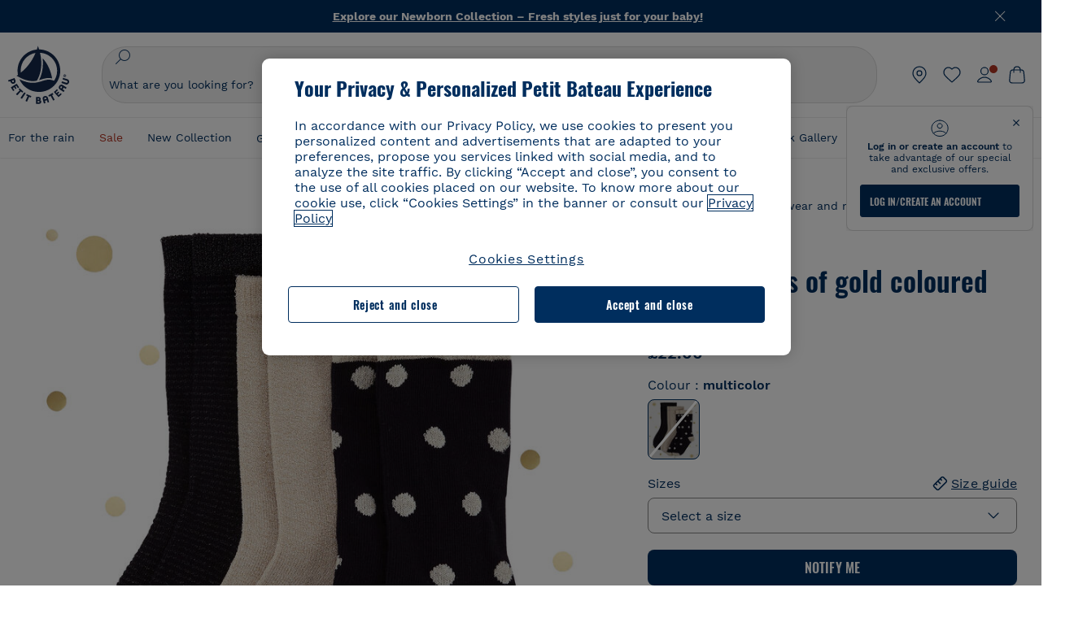

--- FILE ---
content_type: text/html;charset=UTF-8
request_url: https://www.petit-bateau.co.uk/girl/underwear-and-nightwear/socks-tights/set-of-3-pairs-of-gold-coloured-socks-variante-1/4521200.html
body_size: 87546
content:
<!doctype html> <!--[if lt IE 7]> <html class="ie6 oldie" lang="en"> <![endif]--> <!--[if IE 7]>    <html class="ie7 oldie" lang="en"> <![endif]--> <!--[if IE 8]>    <html class="ie8 oldie" lang="en"> <![endif]--> <!--[if gt IE 8]><!--> <html class="" lang="en"> <!--<![endif]--> <head><script>
    window.kameleoonDisplayPageTimeOut = true;
</script> <style>
@font-face {
    font-family: iconfont;
    font-display:swap;
    src: url("data:application/x-font-woff;charset=utf-8;base64, d09GRgABAAAAAJC4AAsAAAAA4mgAAQAAAAAAAAAAAAAAAAAAAAAAAAAAAABHU1VCAAABCAAAADsAAABUIIslek9TLzIAAAFEAAAAQgAAAFZAJ1HkY21hcAAAAYgAAAMUAAAJvl3BoOtnbHlmAAAEnAAAg7EAAMn0BMXG/GhlYWQAAIhQAAAAMwAAADYrEX/PaGhlYQAAiIQAAAAfAAAAJAs7B/tobXR4AACIpAAAAUEAAAJcWML/[base64]/FivpuuP9ZrKzfK6B52porZoLu4UrcW74kvx7ft3KCrF1aKlaCvai6+5/s+rUv7MX/xdaag0Vpp+XFeVe9aUv7mWunK3LuX+3aine3lfT3rRmz70pR/9aWAAAxlEI4MZwlCGMZwRjGQUoxnDWMYxnglMZBKTy/c5halMYzozmMksZjOHucxjPgtYyCIWs4SlLGM5K1jJKlazhrWsYz0b2MgmNrOFrWxjOzvYyS52s4e97GM/BzjIIQ5zhKMc4zgnOMkpTnOGs5zjPBe4yCUuc4VmfuIq17jODW5yi9vc4WdauMs97vOAhzziMU94yjOe84KXvOI1rbyhjbe84xd+pZ33fOAjn/hMR/nHquX/V32+1A3896ojT5vyhBZVIq1WnuiiRnmqi07K017UirROpJ1F2kWkXZVPQdFNpPXKuyu6i7SHSHuKtJdIe4u0j0j7irSfSPuLtEGkA0Q6UKSDRNoo0sEiHSLSoSIdJtLhIh0h0pEiHSXS0SIdI9KxIh0n0vEinSDSiSKdJNLJIm1S/[base64]/n972uqszILfY45/c7cSKaIxz3wgvCd/DXuQ53PXcH93LuP3Dv4zgU0kbUiJpwqFJCm4SSasTuxJcvvmIPaRSmKilcwb1+/NMKfPbT+klXTbjEnfh7N34QuXGcnfgx7a6gLjwNq4S2G/1eu+V78DzyegEESFht9MMiard63U4DVboV4du7cpoqmZlUeX85lU0pRt1Q4MyuMi++siVNz+3+Wfzx0pnnP3m2lDH9/9XbbnLlGZn/6eYeyLnxoa0aK6aqmiuG+oLvl3JjM32+jXQj4+V9p1BzM5VsoYTaaL47s1Yc7MUff34df/1prFC7qPm+VvSpolD/n4dTVMbPPP8R/uZL3+BzxFUzycOC7vt64Z+H06o7+Ob6eK83/ig7bOoVw7B4W6FWK0whKUxHgbdhNuu4mRRUDWrwsg7Zqhdai53J4sTA3MVxnAB/HP4A/hZX5Oa5A9xLOK5ejarQrMNW7Lf9YPgTt7qA47anBgqg+oV6r7+CGklHiIYdot9bRfDl6CMTERz3EfadF99Mok7eRq99Zldrq2Wa5eaOlaMr56UzzYMbdsyEIjbVfG1h8D/[base64]/z4eP75F9AWd2zBHWxxXfxFN+q7g082+tHgE6mFsRT6jdS8y+KN2+05/BwnwkUgoz7C994z0AbqPeiV+LmLg1n0uYuDtyXv8YeS92z2IkXfu3ZwEb31WvQ99P2zgwuDi2dH8fHHknz2i6jV66MV1GlA/qowPGVkINfv67UoNNCDumnqg0cL++bzqD/4I8M09xjwDz1ohFFNRw/mF/YWBn8MD8Io5K6KO86DjCLILH9soJ5Fb4W00fcGGoTQk2cvl+nv4jL1ZRRcVSb0vovoc4PZi+hG9hQ67u9DfDbnchkuz5Xh/XokqqhOEaZBk1ai/izfl/mgggKKaNTHR9Ctc4O3/f4fDJ6cRbf/1ZtndeE+c/r1v/jNc5f+E3ocPZF//r0Inf06es/DDz3M735hy/Po0OBXBlsGLwxecdPmILvx3F2/sGVwD3IH32qi311/J5o4ceyvWTbivOBH8N9yn0BH0Sn0CHqKjaAwGUOzKIQDP4NYMB4hDXYDwY0ZNMs3OvCzjDpRJ+pGSajbYSNjFd5YhTZo99nf6LQKLdJvJc9bMMTaK/BSu1VCrRIuouEoLaIS8uG3HbDfErRa26PwC8LThZFoImjAeAA3IQxBz0DsbApwL0zBjaqJqiZP4t8qexRSGL0hCU3kBp5bQh47BXAIXN+LU/RakBb8lVAxlgosEzzLxAbU6rOcspyv8iy7KyguDwv2oFQg5JdRvzvXhPoIWZ3gRJJABVF2aIagGFLVUfXBCWqwD0kNRVIvkTUBk0c4SsRKFyRQmwQek1fofTyWRKJhWZGkEBM54mU+K+uioYhY4Es8lXidF21Rgh9BYL+IJ4IsUB7zvAjPZF6i/C3xV5Iu2oKsY6rJuiCHui7ogqFLMohEOSuIumDLduiwT/Ssvl0mRcrrmBcQLoYQMUJYt+GGrQuOrYcsWYiARSzuKWUlPRdijRelKUghK9tZGRMpK8pZrOKNvEAhe7YM+YszKesST+HLEi/hyKY+wRhHEGEoQnngqS1Tmej2gqCLQhaSlARFMGWyLBiC4EBuMRLieGmR6ixepyo7rKhZVlrM46yfTY9nO9XlTYprCD4U0xGm7J8/[base64]/ePtrLc8lJGfwz8Efc2lYlUM46D9z7Rq1KDkbxV5z/SiKP0mmg7X1o+euPX2g+WCpkxVV19157mTO/B5RT6w78KZtz/T8Bu6lSufve+Gk/u2rnUWXlrONUqQzFAePwMhyqmgPyre5R/83PPB5b9nnn322Z9/9rKsxxRk+DjIwRgazKI4m8moBnCQAAYGIfgRsuB/dmkeF+2JqpWPUpViGPWP2rar+JPebM/MBG5nZ1kJ9xx6zZYdBybt5vZuYcOclgk1F+Nw9onNOybT7thNZwsyQjS1/9aFD//sO+9d8tJD2bwH/[base64]/QfWN/6eGljaOe97KTqEej4Aa8yQWiLu9F74BPcCsvpQs6c87NFXpD+nhq+lnIUyw0JoCRB+5VNrVSl8AqJjdvZfTMYSXynM1EqEVEVxreMpUBGZHJWWSh65Uo0nZ6cme8cafOzh/lfbGxtjdVzmkY01XHEqKBmdd+VqpJgCjCUbFq4J5+5IfNIY3e2aVuBAOIKYUmqBvU55/rO142erolMZGo7JKq11HAWY4RkQVekmWyYSkWDjbwIKp7M1aYavamJcbxitndpM5P1Xw0k0ReE5q6pwEICX1Yk2lpttgQNo8nNO8sw6hXoHUjBIiH+XK4wu785s3duiH/Fj+NPcnu5d3Mf5P4Eei1rzuRnlu/CsduI8Sz7YYoVVFq/FcCpdxkY+x4JWEt6CTYmNGSNyJByqkGrIYniu9Cqwy/osMuBHosV2CrPYm+NkukCqYFO1Yeke1EyoEMgQnFHhG4RNpBABVolfr/GhlgdOjTwtEQYUIiWxLGiSCrKN06VRBCroMtA6yNJ1MbK/fqasZ7evLjlwsqhvY3ixMYbmxvbs2kPBBGIch5RAXpfJhgrLGhOZvUVz/5cZXb5zc+E/dXSUWe1XjIUEFgIEcIzwQ8Sjvd9p7a+dM2t673c2151vL7YzKT0mcAFqgByEyGBaQgBK6KBovnZG1tTeXvmup3tCX7L4FPvGvzocypVZP6laEUW1Usp+EAQK2tnZ1QQsRbTB/dcEHIQA97aOjk9Xzu4P2cUZheyjYzaLmY1WYxzAYlAQqpSzE6Wetn5Y2vF+trmcKI8k/FlinkkqoYK4trG66yEvCpbqiOmCqmFcdfwixc2Ly1v2KAqCAsKFQVDlUDEszgFCfKcr2d2ztaCytrR+RzUkgQ9icKwgH9ocCylgJxK8fWA95zS0RPwHQJFKKhi4faCQJGKFW4oR4X/EsvE/dyhmGFBm7LWngGOC4KE0du4PwBKY/AMxE3SnKgaX3tuDLNi8QAtG8RyIf4u7ihAouYRGivZAXQA1cIPPNJufeDe+1995203v3t2bmb6ly7cdt/U0b0PSZKIbrjrlvPvmJy687yblhVNeqSj64VaMHv96eNviMbGo58+fnoQZB07LJYMV970kYsnDux7sBrWwof2HDxy8uC+l1VCeXIK2h7fn8+dX9u0/cBb5pSG79iWpzarsghwIJ+H+1s3b1w5XyhcWh3pBOGzCf4Hhosi9MY3ogfx4TdeWuCjpwZ34INPXlofcdE9+LOg29rcErc+qqkEFPe7YbfthQmDZLYAmvBKZj0YGhY6MaF0g7rN6g2xsdBvoJ+/7cxJqOrpvfuvX/vva9fv3zs90++dPHvb6b27p2Zmp3fv/SgLzEzt3jt49SQKju3cfpRvLc/sKS71MvO9U2dvP3/86MKiXr54saAtLhw9fsPt157uLfDfnZ3eu+/j+/fMzEFg/+/s2zs9O/j01h0/g4pR49VoaTm3Z27pBJe0/wsv4PdC+5vcKbQfKgQyB9Lfj0f8DN9vRP2gH9GAJmKn2271Oo1JBMQLELSXaCDgMPBGgnTdoRhpJ/0AOHovVqsgLRq07dKoQSjD/vFnDQPFwYgRuTgwA6D+RYFuB54VEKvrPqgaEFSNq4NQr41qHFgB1feiwDCnnX4sD0E1soywTCXhILbQdOJg0mOHdzegJAgdu9VbRswcRAkUCCrEH4b95II1L4slDhvIvxwKoG76fhCyWuJf/[base64]/F3IAdC7hx3kbuHezn3Gu4J7hmQc7E5lUlyUAf8BgAKIPE9lw2UInBoJu1SwJCrbPQPsSjo/7DK9EevkcjIWAJ0GjFSYErDjTXKSE0gZnSqNjo9OgqIo0A0CjAS/2PP8OTKngPvP7AHdEBYfeAXjlsWqpbaRzumuXgNjL2XCgZ0dUEqOJ5tSIKriq4YLlQkTfVUPWVR3VBnezecPvF4BP8eP3H6T+LgpTfmGo1OWL0eTt1qFR3JRhGIbklNpdK2rf8IzoHjDI5pjhOkrN9ZZmk/GGfjZRuDemUxZXYOz5Wqpnn8wB50UDUUxUrpkKKGxcpC6HquIBm25xQkwZFUw70q5Th44xgyok4Vkv5R1AmjbvWfGt1oqlP9RApSK5gvd+LTRjhBNqDJyAsvQLs9Du1W4Sa5LrcJsOIpjutD87QrDJ6nhmKwm0jtAgoT0Y2YmQ/SwZV6p7cBWgCepFq9rs3krWe7fnj1ReXqi2Oz++bQT83uB7Jhp9P2385H74/637TSaWuWf7wfDV4d9Xl+w+Dlkvh+Iv2nh1L5fJTPP5icEO/m82P5/PvnDszOHpjjb0xX0tVofj6qQuDS28bm58f4G+8GpE+qlx7zTXS95XnW4J2m/5PCIzsxPYf/kruRe5R7O/d70Gehq42MNTPMpsRoTGzgSkxcsckGFFzUMNEIFyfMhhoY+nc/SIxWCQHzg77PRHs7oU5+HxARaJH60MIDB7/Es9eSSFg8/d5ly3NMlYb2r6BO6kNjUYMOVRKLIMbYyUssDwdDV3HnC6+8dvkflkVRnD2aaWCeWWu8QE/bUkGSQMgCyFMk+eAtveM7M90pL8wWx/1amfgakCoZp/a7R15y9N7lV2+69QgPcNERN7/+3d2LuxurrRSQeUHVhR8+UJrMdJeO3bTy0pwyJuJKqlSJlms7sxdfd/Zjp40Ir2F8/NbNj964fHLb6WObD3duutD1TwbooS8MfrTy4MdPP/tbMpFlJ7X7usV7X7nxF14lFObSUf7xrfecvfnW3PxDHxF5NSP358PXhBjhSnlyr6hQxa970yV71TIBnkpYJQI5cFP70Ko3XrEL2cK4W06DTjBFogJ01nGU9QzJ0lIFQNmS9FKQrYTHgMOxYf5RueZPzm25bsNLc/V1Sdpc6dcqBbugjI/nekWjNvhTxBdd3dIU09UkwkAx5AL5CNSiSI28CIwCYz+lpXy91EFqSrWdfdGmZn8KixrHJCnH8V/HH+d2cm8F7vVH3HPw7Qo6h16Kfhq9EUZYwsGSBu51+x3GxWIG3h91C3ZKDJ4xp/KTsMeMC2GV9cCwwRob+4S94vkedWOLiV/C0OOSWIIW626s57VGGJJ9Cd0aUgNVNsTi0OXEOHHWrXka99IkOXZmUIuwQK/fjPt+km8MNK4B3S5OJrblMpsDMKFkUES0AfKZmQDaMYKDHCRzJy2fupdNAQ1mgY3g5RkUvwzjpDXq0D02lxBzzcSuGwWJdcIf2ouT+IooLkB1+BIAzc5wWBTRsHDVAPI9zEy/VRwN2dR5CVieoIiWIGORUbn4j0czoqLLWU9Z7CzvMv+sIwp8TPR4SimwAxk5cqFhpvKKKRbWNy2uTz4WP4XugZAIUWmaginqTa6n68XT0wLRFJqVDZ2IEAFwQBnoHySCReEDpigcaS/[base64]/2F3T0jW3Vbxl+lRjaVay3Ik6FmVqOqSlQXEFSpFGJZF/qh6d1gqq4uS09p3XCqrXcssZwxEZqYf6BHafg8Fuyoqcmpm0pOn5mX3h1m2tdNuXBIoxFpOGZW2dm3ZTx+9c0HJOys1GzfFXMVs4oRoc1MfrjuuQnldOB/[base64]/8JI7wkXgZOmuWmuCdqfcdIhUENsppopsYS1/4tslGFEMUIBv3TuxJHH6o1G/bEjJ/7gxNHHao1G7bGjJ8695MypXr/fO3Xma2dP9ubngZiit/7TH08JvfgwJcdv/cGPf4vvf9EnX2ORPP85/ntrl7S1NTgNbbEv/EjoAm4pQK5H87mxNA2rI4U8NMBec37rsZWtEzP61MlrbtlxNlV92bWv2LrNt3V9vHfbK3XZz3eWrrvwtt+782Q9i0ihsWvvK8/d//DB29pLHDcW49qv4L/g1ribuFdyT3LvQWl0J7oH5PiD6BXoEfQYeh16A/oZ9Gb0JHoGvQP9PPpl9B70q+jX0G+gD6GPoo+hT6BPok+jP0KfQZ9DX0BfRn+B/gr9DRSh0+8AP4RjBMgWqj2Ma5pNSxVQPAnl+u1mO55lavVAwCYHNl+2AuK704g1xQY2lcZMLPA7EuUmiqojnNJp4w6bfGv0l1FQ5BNckkjKgDVyP5lqgiDzWQgEBEqE/XhR/JTdA8XUbbJMdvvdzgiUABhigJBVd/xXZVcgy0Mm0KEJQDVVvSQdLwBwCKrJayYtwhJis2ds/p0VAbLXY2bBHjtFHQy4EuA/0wuTbEosiTuCGlpmNvZuPJnITCarqN2vgH5rsdiCVgmBCgRo5wJIZRwDqg+SJewS9I2JQrqA6gtQzrlmuIDm2vAXLKB2fBMe9RdQdw7+FlCUhKLhHwuj+G4Y/84lJ/gkhKjgs/Zc8pfElvymFhBusJkSx0rtsiszRs+4eOsOIHLYc2b21uqbMiSn5YhSsSuSUyQesYGrXfrLib1RaqJI8iTXmfAsT5O1HWOmTFShg4DaKR+hJRBnGRAnmu/PqHBFNDg4tbmC0TbmMsQxvbKBNZydXy4OnkdVloNfBjh03bSM+M+DcsKUF9iUlIFVU7ByB+Z8Ledp/oQjk0Byar5MzInJtHyPp6k1AysgAgHngLYCjSVgKbPUuPUVr/vV9/C+qViKhymTbK/Dg09KRaloKkCKCOQjZ0o5KWrmZBC8IBKpSMz1Gj8J6I164rrJLKwQHeg/lWVPA1y1mB58v0P7D+QvxTnG6DuvOmY55jH5fVr6D8em899ET1gEm/hC5G+qWnaMxEDi6RpU768uF5vpGcfB8cQUHHng7MoYaBw9vgFgdnvdJEQmHdDR0mtJjmB58JQo0DvadtnbqnmpigwNIGhyRbZrzdBY1PtpDNxPBNqNnelmLodaO5aLDknJ3iNw6+ScZmpvxeJMJmdBbG8+7WspA5T61f8EuKS6RaTAzt/1kmL/gcULxMlZ2+tlFVArq1VmhVXtSSK4dMKz18tLpu7qg3dCjYKKwCDvha/UAn9SqtBzRWfl6AUix0/YH5FSlqjjw2++APmGDJ2XcoZHTq7JgAY0+PjZyaoHKsX5Q+A5LDOXvs2lYjnWwX/OGVyd28y9hHs391Huq9w/oQraj34KpNez6A/Rf+E53uM7/D8y1m6i2QRisZn2WK6ENFoVARMOOQox+YbJJ44xzU4fpFCQzNn7gVsn4SzfHU0AsF+IBwRB8h1iU/DMscqjJGROWN1oFSXeAeIwxeGb/GVKFE85RGymvcQPowBpMNdkSHCIU/3hk+pwRh1Qdbd/1VPEnrHpLBCOArO8dq58zMNv8jiZCCONJPf97oijwW8Uy1sQYKxGmHNB4meQfHUZtjfj8wpKPAHa/WBEDUcl4fud0bN2kNwLWW6bzBgMwj5os+xCdQO/ZjmPi15l2eokkcc+ByjG932G/[base64]/OAFHqe7RFQcXrInC55+9MaiLQLSA8ipUs1viEr3kOx4bwYpJ0jxRI0dCPJ86b3TUw7IK4HNnEtUdNwJy6JOuaQ4ODNRsVKSoNeRwIM49rdSM+9RQwIYqAHJgNjdhh22ZJHyxMhVMeGDrJ5LiSbAPnEtCtwJQ8/7cgNgLRB6YhTc8fUcYY4KGJ8PdLv2sCpZKsIrAsGWDehQEZvaaqvkAbZXdhOVqh3ZUpwSxiqIYV4BES1ogNeVHdlqLROZEK/qUsClIJ4oL5plI2cQNhVLu5KlQLUgURZTaWpsDQxeFrOyhhn2JcISQFmqpKZAQglnRUlqQhUTRAFz78PCFwHNCoXO1moA9UF8IqbqgpwqOKZZsIq8AAJdhvawJtNTVATsjKsEie7uYDkL3/FClmSBPgAv4uuO6BSVQNQUycNpDISC58lk4ANoJk5GEEgPQ6LizERYqWmCOF0mcO1Wlqs5kypuU0Q21Y3ApDqfYnYAENKi5Ch+pENTEWActg/ImjB/DJGHZgYZLUNNhClTUnhG8FBKpPWcy5ge0BnZkQXDx8gizBgALQhsCT4UAJiromJOWWV4gKjA/[base64]/RiRHvAmQbgVCXUhaLTTWuz1I2M9B2o+BYTf0ywEuonWREFSyqmayDCTAZ3J2mBNryM8Q3AgAmVl3cihWIZBTygVXf6IZC0yjGXpCoWuL6cg/DwSikSoFEASygzpENsfT1vQufQi/hGRNU8TNd52RAm7fr5m2I5kpDumlHHHZXHzmaIlFQzZzjhyqkRNSUuncSzZFOiHgp6Bzg49TINGtaWGyMwe0NMfqxeLnr3NyLZOrU+v5nToHyKzZ7DRPe6xTsnH1hGoCvi+B4IgFh9QSFObR2xe3dWwJkNVi+qk5yhEkSUXfggbOArHKTHX/Br+UOxvU+YWuAPcrdx93MPc49xbOC4VkaAe9CI0dLOdRYCnKWmOvBDayAfg3bzs3NKtjtQSGjpfl9gX1V5zxE9C1Gg3R9oLlI439M5eRXMim1oImYW77xoInqygbtQqIq/dmQFMXzVYaAW1JwqiKLyvIAiX3v7ae8/sWZgwFFooSJoxs3zk5lc9fekjBaoYEwt7ztz72qdfdfOR5RlDk/gbXnPvmb3zk7oioQ2yasavPsVvLyJJ0Sfn95659zVPxe+aqnzp7fWV+kr3ZO81tdUanD4Np9XeyS78wv06+p6mqfBPG9y93Dq6ujPwLU1105n9m8/2t6DfVS0/2Ll6tLW8uqV/dvP+TNpF943eC0avDVa1f/baT704tdfWVuu9kz34ra/WoG0YTvw6PsW53CQ3y7W5Prd8ZbaatUyTXmmVxgL6F2oYater9yNaD/oRboTdVgBkLuq10fduPbNzdbqqyOIslbVac8vBW+5HX0iDlqpOr+48c9sDtxzc0qxpMh3MtgcPPBY+xv81HB4+dsMd1//5jcf86+/83ebYlvaS4+gpK+Vu7O2a6qObZN1xltpbxpqt/tSu3kY3ZQ28Z5+959HaY+ceDR9D/3myNcdPTs+NfHUJ/gyXgwvoQQXU9kIbfrrtZBq+3fIDOoPQS8Yz+Q996C0nT4bl+c7q5L7Kgt/C1wTp2QN3XPoSP3HH5t3znVw2nb7bYn7QfFxnH8N/[base64]/KIkm7a/aAK3ArHHkANenF5uSQIBAMUUMQBAElNakImgY52yldck0xAPVx2ap3kNWGJattJ/SjKkKDIXScaLY8EOX4tiSQcAPyKOsuXpmb/LaZKlk8yM1Msvlax125sQU5RM2jroVY2xbsB4klqubzczKcmbnP71xbEb781WHNCllsEn/HMXxmmnubVSa1QYdgH4UPXqGcslTL/yvCboVbeS3wSvEU29VgU8RQSizHiBzGrblM+kPChUTq7LC4XmuObJrI4xAKaMuVjqTZQblfXKZKVY8mQj7xcd2fQ8hlxi/hpTcc2UpZyUy415GpzPA1OFxl/ePXP8fAVwQuI6xNYQxPPGJlcCebMKuqDS8j17OL1od3rj6MXX6P/l+TzanSmVMoMPwJHfctXFpW//pCf4uWEgc9XNOHzpCz/pycinh+Wd2U9v5F7OcZWfaD8drithk3hsHMUSAcciZ+joxMyWIft8JIpGrkAwpmPz2ZBmMmtZwGxhLBHGRosofgzjC33/ptMnHm9EUePxE6c/cyV4409duGkJGOPSTRd+ACFgjxD6D0QS5KlMLlDKdqXkyI6oAIooVouzxaoX1IvLPMAbWXQdwhARBiRlUzkFfUB2FNn58SSSIP5YHPUPXpzcYIEg3nGjcqBoviJSQ9WNtK47btiINtSLoMOxLwMgRyw9tUX0Lws2SZISIE1HlrmhXvo4/hvubu5vuO8iBQp9GL1uqJe6ydqcBSacoGJm2bkLTdBhx6AXGxtBGgJ/jC2FPhOEzAkntkOygN8ewgjKVhP4Hohdj/nIgrRKRBVN5qCiUKBhA1cnGRdm8jk+sJeZNGMODUFiik3stCA32TmWre3WKs+kfWzuZIF2yAQo/MQ2YGbX7PZpxDQGE82V2PzZYYhoJjbDsM7k+bFjWNzHhvN7cJdpCspUQ7JwKTHnxmvb8LDHsN+Rck6sxYmLZuBCSVkRR86dsyheD4GH8IoVrYBG089QgF4JDbV8FBuVk37L5soRd6q1kJWwENsKWZcRVeC5DUf27/C08XFglihVMz1dcMTIFxSNprXqxC6QciK2QHoGuo7ZTAmJpTxEIrqWYi0N/vaNC/kPYJDkcF9kczlYTktFyUtrzXaGVBwQLEWzDgImSz4AnbgDEpjJVmyaOLYIaibRySYxpZripR/KKYtO8uhHMnYlENAS9DIeS1T/NbM4DkTftFNZXGr3d2AiBe78XNGHZGnR8aqaKapK2j577WQgQQ6pWjcDI+dEByYPZ02Q93UK/BSoAjUzi9VNhpwK9BoZz4ZBXgZdAkJd8zINf7aQVjxnxqsaAcujqBnduj/TBoKYw4J0lUC/sHDfBveh+5xUWrpaoOPY/MccFLFoWL7lHX5rBOWPtYS5XFq30zWmJWDEGB4MKlb8B0AhEWyeOTljVm6qmsfM3OeVmNiO/vFKjqYJMXNNgBc5yTwMUlrzzm151iSW7DFlR5J0eTT4FFYiXZIgJzA4VY/[base64]/55TlxS88E+XhKeuv7S2cbxR8sNCDh/c9vx/3L4dH9j2/Fu3/ePEWnnKC9ChY8+/Ad1pmdVgfhrEVOxTw/RCm9vJXQ8aDcYjs2z1Ybh0YuNdKzZxubH5kBn2aHD1FXurzlyUVmGcAxZjvo3MgYR5G67GC+1M5v2U3EheCMY/5bb7bVedUl3Pc+Gi13GPDoPs/qTqul7q05fvo5cbjZw+peqR8SldP2Y02Em9bepFd5MT2vIpFhGLmkUVXxx1O722++mU58ZRv/h+Sc81DIhE/5QRQSTxSf2HqSt3G8bwLte4PL9W4Wa4fdzvogzKoxIKUYQmoSKaqANNuAhVthFtRtvRLrQPHUJH0Ql0Gl2HzqOb0AX0EnQnuhc9gH4KvQK9Cj2KXsu8UJkttP9jdUQjVqU9ZqF2xSTIqhL0Kr1SxVE/SG4yc2vyNm1Uxf9/Euz/bBJs/GmjYpglYtMHKF2i8alo6Tq7fVIdvIzS3yS2QX9TTOnwZBkAOpxKpmE8rVf1k4bxFPu8SG2+/u939oq/82ldN0sUimaT5fhEiyYUDG6fNGp/D5e/SQ04CMf/xTfiE3xv/ZvOOc2c/FfMOXX+F3NOWjy2v4S/wLncOLfCHeSOcie5syARb+IucrcDkhtaFTqXF9H/ZM93/K9+MwJSH7XtUGTnilehw2s0vEbfvXjqRKff75w49aXTx7u9Xvf46YvnDh9stlrNg4c/NQpcf+e5M/2Fhf6Zc//1urMscPa6u87s2z0zMzuzZ99H9u+B88zu/RenpryjR5H8rW/5yBl856/jy8Hxb33LY5c3QyKnv3g6SS0J8D96USpx4Pl/YLFfTiYO8D+8nA4E9n9kHwTu/Obzg+98Ymrj0d/41qXBt9E/QIgb2R/4z+Avcj1uDeqU8aDOCgO2zIMgcb1k4gRIksGEFSNJG1D8CuMO7YQ+oUq3M4OY8Yt/3aXPFSJJt4kpCfyUSLVLnxNpfB0Vwk13PHrHpkYhGh/Y6L720fOH2+Z4gVqSoNiCQgX0SyoVBx9PbqDN+YkPrlxYXr6w8sGJwuB8cZIf//DMntnZPTOQ5SBW2mnQk6vcNdA3buQe4t7OfYT7Mve3iCIXyM02kPUX0OvQu9CfoO+i53mRt/[base64]/vekCemJLxoRE7Ver5UJOgQ5mjMiQ+i9q8qyiiduqpqWlE/ZvO7Vtb1hRXEND+zets4b8okmpYDNMTeK2+urL7ULze5/ojB1otfm72wKHBDTyqVu7eNrENiFe/0py0w8n14JDiDKZFwJtZpk9IXgWBeY5ZcOAqQEigDFPyd27kebYyATniWLzMesxJblz6E5nnzUUQwfBwUTQxWwHMt8m9oNecCqaGKFR4l81NADxexwJ/1hFEUVAMOPD8dryk1xUZm0s8U0AyHHMOn2PaDcmDd5fYhJ2lsbVb0w62Dd/S4SNHZBMjCAGehqpGMsEWQr8siD7z3xZRmectgarWhOzqY5Tn8ZTtYQW9DDK0DiURRELX2UwTxLRuViRiOuv00q2gUaEQvMGmxPhFtvabr83w/DbI9iykAcUqYd3neRnYgy/IJQgx58hLe0+A3qwKggYKWDShDlS4bamiD1QRYqrIuCXJQNhkXpMUE6uuyWsKJI9UoAJQCDeeno3ZIY/fm6/m69L5PftORzVrzbXMmx8+f4tjyeLUxJZtv7BRUkBb8lTUUUqUFX1i7VyugFBz9sDh//vIwVZrcLee3rlx7bB286n977dEol27//rtX4SKmeRFScUy4lWiFaoYhVAaA0NBVMcxdPcPw2G25R1sNaEoXMOWSPMABfbK8MTil5LnSxYrNBba5IJKQLHuEgXK010ym+iDqivw6KGsIBg6m4LkeR1qdEyVLCi6qY4xV1KddR8+57Bq/h2Zp9QAmkr57hZbAfplE4dugQ9FqLUya1u+hOPF+BiJYhpRipehhiRBVmXIM71Z5B1TstCrLFHwoW5lSNXnMZsH4n1i+qky9Z/njyY9CZrzKCJI7k1AFvbw/ASkAtku6LwLNyDkqmKBjx0U0Zl5uNXjqSCGWM4Ne31OoDWewldd8T5eNaFBiSxjpLoW1lw7w1b1Qvy8SBU2ocQMkQDPkvXM4p+BDruH+yRogO8iPUEHXVJl9o/[base64]/deOr5u9aQfweLJKU5roanlL9sTQm07mZWaISypO5vRuOzVZ1LPhEU8nYnq3hy9YvHH5SDmVB0uTZoGr4Rms9XGwSU0EMYT9/wEh7OVGwHTfrz9h5RU4XAv7nHBLZMiZG3nMlkDOpuul6WBgzp/lMIGdTbgohA5vZ5XzR1TWQKF6WjSNBo7Obx3ekL3SzRFRFTTBEW1qpLa2muqWNZnnjZkIFSVeYXIW6EQRe1MuVWXmsV15Vr7mL5BRdMql7w/0PPsUrospWtJpajG4FSTQBypqCohSdgo03mtWVIpYWstM2Wzolz7ejidv3jWvaWmVhDMYib4owvpgF4xXH33Db+Hx+JiSCZlHWmz9KSNlL9z2faljWwvpWP/1lrOSthl0zVEnCbEApxlRmrKgbTwJiNxpeYIG0NBRLk+WMM+FWAne0/4p4F/5tbjP3eu5p7he5v7l6Hq4RzyZdXvAfbGBrroGMMeU7mhMFGENdavBM8ZOQigkXxYmvfADA2Us2CRgCpDaAono/[base64]/aYaZve9N2XlrzJQxNlQLC8WHNLeSldmDI7ovWVie1TmZnGmwWCRbxwZgHUj8pvWunUIqhNXugcalKqgRQvld2IjAfjUbObv3PrysUVvHizpTuTraMnfn3ijp5kKGK/MJYvBrGjEFsGIEilsX2Hf+1zHqlaGT+7oShiVQGKh9kag5PESrvGhKBbcuGBQv79J/rLOnOJBxELGeehQd2ca034n/zg8TnfjU2dEDFmuyYM5hQ4d1sbpu67SdysqpO729KG/uynVYeKWZEsnu6VLYhmXJX15V0bVnmiEdw5MBv4js9WtjBooWIi0vT8dmHx+g2L1y9BN5TZOl/Qwl/lUlyJqwGfa3EbuI3cbmB1HOpHtFvxIhrYNOh7lW7Qj8T+kJQFwLiivu/WA3qFvtHUcDqjjwJmmEF0uNlaBPHYERA54cE3tc88H13ffvLJ9vX4q2fab3r+4fMLu/e/f9/u+Ruf/yr/3s98pnbpvX/8x5VDUxuWH11anPrWt6YWlx5d3jD1jcHtTfiHoxvnd+97//7dC+dx1G63sXPj9k0nzmzdfuHSx27ZsfXMiU07bpzcular12qr29YQfuKJ9Wf+4o1vXH/yDbPZXDY7+4uD785mcrns3M+jbHjiT0+E/Pz2tbDeqK1t3fy+QSs89dlT3HBeQvgi/gq3DTjMGdBeP8P9Lvf7HNcHncEMRZ2YbsXrWVZj72tGy5qxhzU7kHjylcSDa7hBEXMs5NnsLgm7C/GmSPGSL2bhh1EfTya5ng0qrh3rv2SNGh+JbIkem1dmXIPNLXei0Zo0NFo+xHhMc7jL0shZESBzg034Juam2M8PVFT35nIVNIiQzY6dPXXX5le//+jW6ltqPcq26OF5ScRe0Z9cDs1NZmmDku3oXX1y9czcNU+Xlk/9+Q8+jOzVn3pkciq7VJv07fS16e0fl8TlrVO7T+k5c97yTk1G/HvRMVFkeyCIMyv1ndscS7m0WdIXih8+tdGWjYwg6svFrKN7srz19aGd7ZQmD86dVvWOMWmP7YkeWzmob/TLlZPp2Xb/3gI6mC1jWTdkIhsy29hmYeMje6KF7MuyumzpZHJvtZDBMtsph/JsAwRBlAVhsmRruaUbLmSmCsSHpLK3Zc/xOxAafP0PXzbV2TV78mbdUaZUe1N17L8Pvu2QLA1t2TFJ8b7itXMH57rLtW3rkiGhFVGf91+/aU4XZaovZ7O6nlLljW+o+qIgwSiXiU91GV/uKwr+JvSSb3DfRwrKA1PZyHGp0RZ0bA345am/[base64]/kNKhlYQyEcecex56gvmTfSNT1Skn2JE+Vf930cIW5sfEeLxqhkVYONEQ9byKBt4WJU46KpJRxwFVtS7dlu5JhS61EnajSthVBUqmtipQIqWmnogi2YOW0tCJn3ix7kBc9CqrVWqNa5dnyI1FOu1pwiO16A9COJzXFtYSA8BJqb9kyvlOyC5I/[base64]/Ub7NVPzpSqAY2NADta7YvuI4bPXqmOT7qmOWfUCeOIWx8L3jD+x4Ss8ic/roLd1jOyhFXHZ6vOqoOmhMaKbFldk0eRdzYSSa6wRQLyndSflPSanVjW5gK0o+s7lYtkx80E3lJdVUU65igzKUsDeaX+LL+BvcPu5d3FcQATR2eY1uspqTbXWX/F3GZbHoH21d1xz698Rj/crSYQjjiOIJRJMNMdgGdYj5SzNrzpW96EakJ/Fbv7x4OPY0j0fbaAwCYWFz1An/uLLLSBBPELBIYs8bUD/x1PHVi5d5iqvJAHeTrLJ5hXglUCfxhu/[base64]/vhVf8qe19sBxCYyb21fqctaxk/V986aMhC5Ob3ZjyaKRZ/azDV3cKsAAolYWT8qh/lrYAxDRWmy6rN8lHRTMC2oepBMUHUGEC5RxCAqAGy65uRUIOkSxAHaUVB5XfDNQlbCQBB5kF8SxuLI12V7vIfmTu4IdzbxoGP4Je7bow17Ykt9bIgd7ZTab/Y60A39eM9CEuuqxnBjoD7jt7zB43iVGeuDvXg3KcYk0P9153Vn+gvVyv17n3nH7nsrlYX5s9c9sP/VpZX+zExujk7no0jLL1y/RA0izzSXtu/SMSmXb99CCNaveXA7f81DbrOSNSqhNxGu3FbqzC42j+DnFubPXHfHsb277i5+8pOle3btPnzXdWfnFy4dPLSlIEvA4CA3vJmavevcEnb0XVtOb1dUY5rgsrd5YX4rsUp6CW277w33bUZPtbYurAMO0pT7/3zH2uJEvnViabQfEv44/jJ3nPsM8waMvSQaibU60W3xZjaN4YqRK1vJxng4rjRWjUnNGmiosYdeQwyvXd4MD/3ber7Qf2vPF/6rlVKnfXdzYkUFOm85ZV2MdaOL+cAtjDWmu8WcgG3dy25UFbYHF9X0eVNTRE9kdirmieLamqHysmbXy1EtPe46g+jfjZcKf2TDzLjv8Wln21Q5rOdLumgIKcgvDirFFa+k6yINy82ZZuhlU1bRrtpBkDVsNeuX84F32Jcrsp6rBUUh51Xzaq5flqiqpCq92Uv/+C84m7z8pT/Z2UQQmLOJf/itEY2dTfq5xNmkLqQoUWzZdJnno/hj3iY3V8xjZv5zSuLqccXbhGT+mbfJdVufNYmpvNjbZDSWvoS/BIxzHpgmx3YVnkQe271lmem4xAMO2A7zW4WujP+3Vi/zv6cG5iNBFDxiBio25ThIzE+fO3HkUbYe+dEjJ37/SvC6+286v2F5ecP5m/5+FOBTail4JBUEqUeCEqi8x90gcB8nl370498mQfyOF30dB4Zy9Vn8KW6SO8U9wvYmH1p4GCOkMWlkMzwhCIAVPAuDjCZCAX7RZXkyWvkUMhMjKzBbItVlWL7djPeoXIgf1yO4McNfXmYcwpCLkr0ZeoyZ+qBtgIIH8TYPUdhlr/LUY+vR2q3RorYeE/fsa/SdNRi8s+tYUuj5OSvnpde252++Xygenk636jbWlj47RSRCdLl2+5bBz0q7uv1Oc23+TFFUAK6J0v3EzabXq1vuiSQpLcg6yW8vj6Ulw6R897Onypqz+eBYoet7qiBH5bybnrf46aknTx55yw2OlJeu3b4xeuL89LoCMNk48spd+1+1k5ckwXIdiwium97amL/9iCtoktrUsunu9CGE3WPZdjQ3NedudldXCW70FtJLwnY5U8xWrS0HZJTWrp1r25ZEtixoxSinGFp1ZxjOEvn4KQtQA8+7c+6+MWawvuermtTdV1fITG2ya1WrgjR3/tCBc4JwzU+fFqy1DSuvu23LEgir9OGHt/Dk2JuOA4bQU+722sSCbDRvv0azBCwM/caZn1COY+7pV+a1Y6dxFKHLyC3RIj/Wi/mbbzlxtNXtto6euGXbprXO4KM1tG06k+m0j55AvzkztXPPh/bsZJu/DQP4Ofbq504cbXcymen47c7apm1xJINXnHzRuyzAjTir+Bh+jrvAPcG9h/tt7k+4L3PfjHsp26+R+bIP1/[base64]/4dqrk1I3lvKJJxIY7rcXaXdnOQiF9Kmhl8uvhgWc/fOrpR9LN+zZ6ljNvSDwvKipV9PUza1+69967olSx9CbDC7PNtYeXH3zHb+GiYisv+/Zst7wmbD556bF876RGiSjQ+bdg0s2oIu9Iurv77huOHmDL7wC4E8Gpndlek2xJDp1SHWAn2yBIlFRWXM2Txf2ncgXLZ/tZwBPqaYWxfM2fcy2AnwAU2cYolG58dXT8QdEuGCmbeYLbFSxiFX14sl/elL6l6xlsnaJAkIwEgTn5ESWrlte21ZYUOTWVkZFSkijwvCjz8leu3XbolW+7afC1mZkZUwS+cNdrrn93cT4zv5WvZz5y7p0Pbryz2itvF3cdGZxSUmUREUBvJ+rv67pACSxelGrTIiFD34jn8H/lJM5l/++DTaN+QCNUsSteaFfssFtBb+veW/vgB+v3oj2XZpH3Nf76v0EOOsRP3Ftnd59/lP9K79JT/I0Lw30nXhCehPEwznGVVo95b+N4mWqnEdZxYtAAbl+NDXuYDdZ2XWzjXxUDDaNN3wN+npYHv/F2lWqmnH7H4DfktPr9dSwa02gKzfuqTnU0/9cgUV0JblVUgRrS4O+mDami/fXg47ps0je96bLPB/6P+Bku5JYYFicU16vxdoiYFNkW6iAkVlCE4+0MQxHPxD6G7WTOPfYqjCfsRbYZ/veowp8ZfIaogiD+8CwvKLr4P38o6orAn/2hKAgqGXzmLK+SffCHhM8Tgd//eVEXP7+fF8jnkUBUHj9NyeAvkaRpwgcHXyM6xR/6EKY6QbUPCpomIVQn0pEfEAk9LejkB88IwjM/ILrwNJLIlX2Vk7L8q0ryr8zwvyZXV+pyEn+Wa3M3JHug8N14D6HkP+wA9dv3aJ8d4v/DYxWxDY5Hu9Izp2vma0i7jbALSpfZt10TxBBzp0lk0wrbeSPecZnGAh6VKL7mnrVDO3aeWlAUKUMvUgqQkryEZiRFmdpx11rvulWKBeaAZn6D6vAYoObFq5+y5cqi7Cs77x5Fo78T5255/a7j7+p0zZ7iKpSeh0hB8Qi585IENyatEw/vWHvpcbZIg0Ky2mP0JgoY1ib0X3rBlfnL8S2w+IZ47LPD/WJW/nd3i0mFyfoM5m7UZnvwoe9fe/zwq9leMa8+fPwTV4JnL5w+znxGjp/+yqnj0A7d46fe+oKVyZQyXzYzmcyPv54E8U3w3ukvnEq+PPWV0/DlYFfGQmvwjTn4b/A19yJ+NsP9AjKgvxEaT1vFJI2wDaaYwbEauX5A2MSUgaJior5iI+vVpKv5/0HO9b3xspunE/XSZLTdSSm7HpuzUDGbK/an01V141h0bWvDm59Y2FKv8Z5lGgPt3w+derstqI10VghFcbI+NiVuWy6uLzrmzA5VEseafDkvjmXC6d7hgydN2/QvvfT/kCS9ZezflCShF77zwgv8/wAMuYPjkkmA2IVg1MNGQGxkabhscIyfGqP/eaJBLhsjY/ZhqLtdxJfmW4u5cj4084HmOZap2CllutHsVrLllAXq24nKHd9wsrftqKNdt7WrjfS06ab1TFZzVc10d2Q8w3z3zz4RpYv51ptnfEtKe1QFmKFm82qrULcVhByzYIerG1ur2fEoOHvHwnVbpMnCWNCyPJRrtbJTtTEnnXbrY1fk9Dfwf+NOcx9OeNJs/P8ojbbRG/10ri5xkPzXHDEwbfZGVlSXmUD9hEiFw/8mJK4BLza/ouHiAM8dfRA7flyZOGsme+QzZ+1k8PeixDs8kfkMwps8i5PpgtHOesA5NxiSJhuSYItnRV0Vjl9XymdKtgzsAstOITe+ftfKSr/EK3xFNEQ/KwqzmyeWMwHALlE0DGOqEm8NwIuCKRie3g1S4mRaqQw+3Q43uYTnC5mZQq/QnDLTJ4y0QlVqeSlZTC8UDN5kZlIeFxoGpaAjfb/Uj8opBVM5LQaigXFh0sg1g6wRpJQ05EZJKTK1hf2iIotbrytN1BeqYTGqOiV/oloudk2tViryBq5AxD4VchItZP1sWJNFuLHW2nzzJE8xW9CVFs1A7ubNlLy+vyLi+/JTy5avZ+YWutsK3fxMKKd3memUl/5/ynvvMDmKc1+4q6tzjtOTc9qdmZ2dnZ2Z1e5qV9qksKscUBZISMJkBAiDkBzIGAsDBx9HwBEHDOcY2xwnjI2zwQHMwTYYHydsbF+Hc/G5PrDT3KrumdWKcO3vj+97nvt8Um9PdVV1rn7rjb9XiRdjPB1bEjVplRJIGiedYLI7lqerAoVq7EI4wbIaKgdpk0ZMNezPq6mYINGI/HRxuA0fDwx4YdzYroSjuUlEyjGeyICf9Qfe33fJ+NBZPaWzWssv3lGrVcDtpMjKAri9UqvB66sD+Vy2MLD79Ve9vuLupWkB3Fm5/M1XLIw/ioXPElFiyBt/OFJjjMRRw53g4RoO42BxUihPhR5weOAB1xZqWCnvo6aQbFRz39pfG9h12UTtjEK+Vq0vO9LfVx+oujea32uens0Xi3lwMbg4X+zNFvcM7lptBlKlHjMAjlcvv/7o3sFENK4qg/39R685WnWPG/BtxXxh34X7Cu6bwfHCvqHBA8VC77hhxFX15Hznxc0B7v8H8XILuSwwsrwX/oCufQx2ISN9Q+L/RdFqpJ1v8ClOVXbKOjoclPiYEmGUuMLlOIWX4grF/98RPXZGTxpNazyTpSXFWmeySWHjxQwT5lWaR2K1QXO8bPC22rU1vBvxmRGiSWwkbl/gNBcwfrpKc0y34SKsv47TUr7jDu0T3eYirQOe8/xmgGHx8plahsX8Ph5TaOwt9UeINwSxF6ETsOte+hTLj7vHsTSlLrQRuPX4RbPrId2fG6cYemJ47eb9F84kiqq2k1t+w98EupnoIZljldzEip375lQpGRzes3ZipFQDN0BKB7AY1SNWYV2WlxmB4uX+WDg6WEm5v+PYYYfGAxOehQE4sJOwRUIBycDkGRzG/ebXyzSPJAONowXqX09fdtX4hm3T4xTHjoczZvDMZaPrdr7uTdzIKHkuLQw3V4wePJg3Ery8/oItK5eW65ttI2oNth9khLQSSnG0pURaqJUVhVi1CEkj3ciDIGKZIUCkjjLJDEsxzCpaRLfIoss4Hb1NyHFcBKMMsVsgT6HrA+pJ3vpP8GlEHyc9C5Fvi1SwlziiJhgIK40pJtqIo9fm5DNJL/9DPTXgW/db3vthcSi3HwedGsgh+QKLYK1u2JuFI7MwHNZgi/xNMBm+YHr04Cha+jYmwrXxW65cufLKlePnz36YB5m8+70L2WKU/Lwsh22xtCW1oyqx2ZjttKcTgwnpGFjTC5S3srLJvvUEa8rsW73yibfiMhrG9NLZ0UOXHxzNoAPnVh299ejK5h53t+3AXypatEiLjfDBJall58dG+2UeHS8SnL/gBGPKzIkTjGzitamwJ06wiomkXC8PJfp0MMa6g+TcMtHAEhTwoMn9pHmvWe7ilZuvKIDzFdNU4GHZsuT5E69efvHyVF/fRF9f6pQfeLkZNdHi7jQjJlrcHf42/Dxunehzd1aXV9Hi7vC3F3SB1GXwJ0QP0U8sISaIWWIz8V4/Yp+FiJFKsQz6zDo5AH1nXSSul7y7GfGCHlFXDBCCK3CvAgYXx4Di9CtqUB/0qWNEC6wN9azPg15oJJ5pscYOQ04MYJg47MyC5yMc34bDD+LAA7jAUwD2rXqSfLsgU1v5vph7tgWw3dPgJYlv/5HjbJsNHKOC6lZOkrit0T4+sRO8XQ3Sa10y098/09+f0UOhdCgEbsnUatO1WloPBjPBIBiTsPodwiYryOgjZJeS5FKOp1mV45oQoiY1+Pc6kN/QBfevkfQo9qSWdIlki/Y0uETRJV1ORXa7f9HVP7XPwSedrvXik2aCvadske/VpQlEIIq0zKoSjCLpIormD1ami4hqTEj6QjOjvVpzN7/fY+h7NYkCMUKsI3ZiDVnaQ+YY8OZdHAmCWKZM2oMdGOjM2p7wXvfBQryWvP+KMVY83kp36SR+jSl8BBx+hMrFJ5IV2UT/n+BlmV+8AY6f3FIUfvEGEsXeK8iyML8freFTleQTeOsJr32+esom/MH/qRX8FK3QshArTP0F3XuQaBFbiAs8TYCHiNJR7WAdEKZUAeyed5Ii5QIOtZhoNVudrAWLYtO8BC4dStXsmsWZBZWIb0shjwes5vjSg6O9q6uQHTtzyaqjq8obwIySKwY8AhUXLwUVTnR/fp5HwxRMw5xrymcP7+kGhX0BF6KR2gOY3ny1Fon0FKZmPjgzVejBhY3NfUU0i9wtKanRQ6MD28flUFCavXD5qqMrI/M/7V1v+ETrD6oT4J7qUjR4fSrXX1m3/gvdc+xZsXys/wFMyn7fOzw6sXFmqtgDisWpmQ/gUjZFkp35+gFE27pUgTAHcDQVfpIDiOf2szvkmo0cnge8Cu85O/TC9EC/krZ1C/elR4NgCV1dv3dDtbqhirbcrzNgMDiaruKKveurtPur4NqKt0VenyiXx8rlhP/T/rr/C/aEAvc7VneHYOB+y/iXQLB7TMt5f7aMW/rPxL3HyuRb/F/3h+XxMlo6eY5+heQLE42YCEHoeHCkMGoUjqrzhwfQUzoPUiC9JA2fSw+nUsPpeQdtUAfnHfBX8JX5o+BheC6qQEtb93/JK9rXkle4nwQPuz/08FBeeOkl+Ef0LBNoliigsUkA35RBLKTZ6ubS8uTafAGgebVVAE4LozL6AQWeHQl+JRDrGVlec295OsprKZszWUWcu2rCUO4DO+eUkG6E5q8bfMuXXvgQ+O8P7eJt/W47qjk1Oxa1bHhzMJIHAO8byS69bC4mUdDOIrkL76pGV66Mzn/uSzc2tuBdd4q6ercZ4mVad9LOcseXxcCP4SdxHj+ge5QAa/5wWh3Gc1HyDYmYkIAflxKz8VJ6IEg6NWwsiEUGz04FUisTJXhWO5wolRLgwUhBkIDEZULZcJnTx9OBXgK8NI8EspfQ+9iAuEPLT0+WSRVwmqBFOJBdbrCLbtH1mvSBMBacDTsuUKRTb9ZzAwFyHpHIkBNun4dh3x0p2l80cz1OoC/QH81TzLYtjaAi5YIRqb/[base64]/fURkh2SZHeUh+etGIvfCFmWlF6OmqhDyOpioCMhtO7d6XDYSoeIZdsrwPLJPtNC8ifuwzEB+ITFVBZDuL1Qt/OXLZEuQaZDMdzA6Pwak5yt4qMopOqgiShe0VaVkhJAozkbolIXBV8WGYklZSlV1TAY7WRkdr8HzUuXxmuQ859g/vGmGnGIBm1rJh7fTwfS+Smw2knmI5Mr1oWBoHtFy+1Tdt6ZJMDYvV43zKwvIIubZJMJRPrSunpeNKKUO8mSSus4+gmNWRQ4IOkxClpQGpo47FF5QXbB/Vv8B70LvEMBLxUVg4IDLQQv5OnjgSN9op5s54zQI8xaJDPGnn4MaDjutyg4T5p4KrBPMbXe+kl6kPwfxD7iUuINxE3Ex8j7iceJJ4knsZRIwBzSyXQwGlpB7E+Am00C33Qz76VL3SHgtOZ/[base64]/4HA2BNN7D55dLjKYHovMtMmynelK8BpQ+J5IyA8AJyrYVnOHogJXvBXdHC4VItFi8mLyFZsjCQEhAB2AodbIX9EyISHR2N0ygUS1FJ9X0iE7R8Px7uJQJOJ4yZXQumsxHInkS/O1vbgmRHLmYfTyH3rw+OqbaJEB0KB8VIZfLz6aSWsSwNcWOb0M05CI7AD7lzisBVuM4xP1alBMKBtCtUyRJFeuwlNZ4QEZCfUXyrXaCYqp9Mo4SFej0YM6KByJWzi4yUvufi0uKaMmDC9E4pWZ29FtD9RCgpHxfrcBS68ARd5Rh0g54g/tekI4zggi+6A4ZARKwOssCWaEiuWyUVsC/u+MU+Fpr5y5fP0YH4EPESswDnExg4yk/Mye9TJkuqNXJBDmdwiLSPU42fYghoNNY9kWctBHL22nu8Gd2Tq3du/nIBi4VyMdCGocVABSkGdQhXAjkjeUP79ty52cOc2k7HzMwqibLMJCanwenk/8tS/FgykjILBoGGMaBpGgk58qJUCviTKyf2D+xvhAJxYJpIyqzNGS84FcOCbpK3EgHYyG/SzHsbgAXftb7fj2slzvh14mS5+uHtRTdvIaYaPrYglg8sTM+4iAa0PhTgXfmMm/ctPWLWze9MZsdrH/y/CNH9myoN0aKpvZG69zzP1kfBD/fv+M0PzPCaTv2X3bWwesNsOmmc3bsFy4LmqmdN7mfMK4/eNaC/fTr8JvEGZ5X5kKCrPw48J1/PT7W7vj6+jxYw+PKPPS/gAfLfdJNGH/enQSx6DNDu3QTMnbyMf5y//bTrsnli/m37BDEJRQFqWAxGEuylCjTjJ5zStPF+q7hicH+QUujSRkqpWgkl5+ePXPT9YXi8qHhlZlxKS5Xp1fv295NFbEdfiOXedPm0768bcubM6dVn+NF2TCSg/F8VI9omR4rUHCa+8Zap/XHI7sbsVGDYRsSY7UGm3PjE7meFUvH5tZfky8mAxfUVtu5LDrQg6dtflMm5+lsEV3cjubKErEdZzfrqiTQ66n5Q6+OtbedgM5as9HhVhkW5j0MrQXW3nssHQdsD0ux663DYihzstzrxNPre2YOT6SSyxob62eCJZHIEnBmfWNjWTI9cfFMz/pUwunNbj44sHVoKlPoKU6v3Dywp0eWAoYRkOSevbUtK6aLPfnM9NDWgYObYa4/gl7N8gsnV61eOTu+qm9j1XGqG/tWjc+uXL1q8sLl6OyR+Y8npzZX5iY3rN3ykempYjEa4QTdtnWBw3RpavojW9ZumJyrbJ7yhog3Vo96PrxJIotlvT4SQ0Bm/LxcPlQEzkvlzfYk9pGAu9/Bzl5y7cWz7DuwRIkERw0Y7qbB7SOcewY7sgN8dv6vUCTbk+eOjZ07qUvtUVHXRfKrsn4/qG6s1zdW568lb+rkifTew+uIc4jz8FxnWwvfffcheiaXjG++8aObFrKj46GZ7ObGxGTE7r48PFgzfhhMJt8xf3WoCJa80qBBF8CVo1Ery6uUhgRgs7I+UClZk/HMknpuzi6RJXtVngKUDHW+5CRXzoL07MpEsFfQKJmi8ivtMijZc7n6UDY+afWCsrO+YiKhW6M0LmtFR5f8EQjuUwBeNH1i30ytiE8imHm9JycaSMRK5AZXI6ZMMEw+naEAg04iVIfXnfv+TVu3bnr/ueuGq4IOZQZQmTRvGkImj7rnEgneMMRcj5430UWofLE2s+/E9ET7NoCRrrgFfKkqcYg4i7iUeDNxFeL/3ootHxDn0MW4QQqa3G0G5xGJQxygjKN8sBq80WwUBhdSKmUYLwy6EyjQyHvxY75zdrPe9NT+HQuYHcDxasAX13whDvraPCQEYREI+OIaIjTwN7Cw5tB0KZ77Sj5Wmjk0V/RILSziylju4RyqPLjGq9xFqvJAKt/qjeYezEVLrXxqADFmuDduSBZepcE9a+ay6enLbjoyPX1kpm+uUpnbuaZSWVMBK7O1LFrIh6cPrSl0zjjnnRFfxssr86dfm3JvRsetyd0TSt6VxLIPZmO9rXy6Jr2yIVoCj8wceQu+gLccmXG3ldfs9K+gDD4ZymQGMpmQr+uD74F/ICT0neFIyTlMe0z/K/Mz4eVaWLWFXlQBK6kQOUoN5unO87OcbsHTtji+MqbeySdaxwdI5RYf7C1hNIVkskiWolSqvOQNS8rot7R8DVle436LxToP5X+xpqKYsru1EC2DbD27KTuYrUQK7SfJ46Es2s6SH8qGXRcdKAzIcPa36ziWXRcKrWNZbl3qspmZyzayiiUrJot/[base64]/jHu9VAJ/GtT7+a8LmhsWRVHJ2JrS0N7WnRxy88d0201lsrl2b7gjFHs1432Vw2sSISmF63Yev1h1+3dhXi6UZhKcRZw9mskki39gyFbWZ4aG+tNbgzCkKwf+swz1Jj60Gv48CKE2zUtm163cGzRLW02Oca+/iMnspPBBazAezJCfCk+gvkVdBJxovFF/BXz5ka/et6QfvFMw7v3zs0jC5p/6+7BdAn8389yIV0/maQ4DT4xMv38Yun7uQV3P8F+L8e4PUQ9zaQ4IN6B+f582jcLUXXb3XAqX3FXFdZ50UoBvwcvlj6aGCeyB9fndDKOpoFyY8lw6VMIpevRtPb3nPmJWvWVkQYtFaEa7I2WhqZgGNTtcKyEdCqNxIp5horwgj5rWsv3HdiNfmfU/WeoEnrgeLAyrmLl6Wzs2ZvhouLTjiZGDpYvrV+sBmNLy2zqR5zbSELll7YzaUdpCARJwY9XeyC5gJjEHXY5AXf2gKSzck0ltRb/hcUJ20aO36P4ZyVvq3Zc6Prmse87Nqe3E8x8Svv/f2Vh+7KYmgXisy+b98bMivY8888bWw0GNJHJo7eed8dRydGh/cdOHLanUcn3D+b+ZFLeJrhk/KlF/OyYAoUhwoQT5BCgLv0EiWBhpRArvj44Tvi6prLHpYC1gorID38+lUGTfJL6ps27j+wf+O2O48uR8c+7ciBfcMjy4/eue1iAx1XcASFki85zEMoWDaPjith8Bqa4i+5RIaq4PBY1dOd81RiBNFSH2ao1UH3Y0ELDU5cfu1fUPDLBdM0f202TfLN/q8bn+4TIgbfN72Lj5j8rumKEDGFha1ft4//enonrgKbUe9fm3hH77f9MNrRjAgV1GxGUNc+3ojgHXHlTn/HXTxqWbCNUeb/F+8WxI594g9XHrwr55lpyRx+tzPo3W5bOhoKGejd3nEfeg0jw/sOXroNvWT3L+jdXixQ+N1ecrEgCaaIHjx6GZRE0QJ6HZfISR7Ruf/33q3/vf4ASkQBvdnm+ILXJIbM9DQIHhw5okNVsICw8sfMysnGuoJEUXIoIt57r1aUOFr+xCckhhN7tHsb64qyJgURY7U/u3ICbUk62qLFez+hQUOOyZ+4B60MWrsPHUOG+Bjd6/iNh+dMYABdDzUSP9rOTIvhvwbJpx8RU+IjopOUrndSzvVS0oH6o6L4qJhygHjD/Fc1x9Hg6A0i4qG77/1t8DnCRG++59X1xiZWuvBegmOTB11OPNlKwvejFVrm96DVZaoN/gqet9SMK7mircL3qxa8ONlMoqUN/V+YtJU3uc+C8JsU253HhfavFNtWPJ7kBbgJ3RvGRhXRk65j6mjW7YxZ1zMt/ItFnxJm8GIgY9f1hRTAer2xkOM31V/rZv7VU0/PzHxsZubjMzMzkb7I4+jv6YFIOUjWguXIQPt7MvsLUXH/Aj6riO3viQq5H7ztYTDrfu7Bh8nte1FntJy5pX0CdcY7XbZlB86ovKO9RlQUkdy/oBv7FXp2NEHwZIsH1C/ba9rfvxfsJDm4af4T4JHPu78k37Bgz4GfRvfXIqaIDcQegqh4vl0dFhUNpZwvCXe4VYyzSttoZNEt3x6NsfE87sTxzRM+l6sv3gCLN8ij7h1iYCheXl0ur96yMiCCFRRTXr1tdam0upwYCojuRwBFgTNQn0QZV25bXWZeilSafeFwX7MSOVlq3xzpa+Byoy/yo28LllOaPW22VExrn1cDund4tBmwha+Juql+W7ADqB3XlvVAIYyfo7cz+VCkc4xIn/uLk/XdOf05cjviR0MYcdVcsMGgW0m95saZ3ktq4hW4xyu3FpX9+rd1Kl9jRXgO3uSf0Dv0x10OySxLXjHuuqmlX2vUZU6OuYdHR9+OlqVLlzbyn801HqygiwGPolXF1RTxQUn+M7hOEV0bDbjYogH3ulyjkTt/S/sd/sAjz9uyBY+zxcOtw6+eS76E5OMqtmojtuckgiyecTwrJp1qYRN1F5YXt3o2zveQB4Z4I8yfz6MlbPBD7XfLhkE+2H73qdXkAVy9cQhvoBr+PNw6ZITNz7+yqjOucW52mTCIABHGutwBByDGC3gPxNFTOA0n+jhSjRS5T4gKYI0gtO9wPyhbkyAOLnB/UQXxd7q/QKUKeBz+TBDc+1Gv9h2WDHZFcT2IV91fvBPE58+a7NhFl6PviENnyyIekFgw1gM/D/tAwIOcz6WwHrnP19vaoGu2J5NnHD/+lePH228Yrl3848d+cmF9+MV5+M1C5nXffOzbhzIF8KuZvXtv2ruXrLzhoWPHHnpD+/ELBtc5A4ODA866wQtG67EhfaBcHtCHYuCFXTfu2XPjLjT3/zd6Bi34HaLf03DlF2a/uBeg5gUGYE8g9Do8TRUOr12YSQG2VHThIzB6oBd1hEPd/VnXY7U9JUNrjGyxsDdwLNMrBQROYqZ3p01l9dlLWYnUHHG1APkRQcEJXoEms0l994qZVFp2VZ5UgnwxL5BsIsmaJgeBrICNM5O7ezll8+BKRmVlACwtKr03Jqy8YFIgI3fuixo0jyY2mDhy++zYwQmBFYIWyS/lg+KcDEhZUGwdQMpaNrZt5xkgxAVNyCZTnMMXezhKMARO0wBTyL3+trVX7l6ShBSnmRKnCJd9beqi1QK34Kt4BnqPcZxToau/98ct20nFnu+O65yn9e9MRwsW/[base64]/jjwTZ4dMIHm82XEGmIHcZAgesCCuQ8nDMfgros1fAXnVfw52NQilyP7NTfYTNeXx2Jgtv2+fLOZBw/yzG+ZZvuoFYtZ5F4r9tSn3pVvyoYctd4lSNIqV8TeHuCveP1a5RdfwOsXUPdmAVYLTeYnLN8+E0m/X4za8z+wo1GbvPW7TzTzN+NuN1tRdPR/kUwJLa9HRbRcdsqW79uCeIdvI3mhjCSGlZ6HR2rxYxjM0ymPpfEwapCQayPJzzc5IUIHWE/Wxa5GOKc53Ud6DqSYdviEt+6HL/r6dDywsARZ9YEQWmgeY6h/evELqWo1RU2l+qovvoea4mR3HjG8ya1bRljAjmzZkuID4osS+e83OXQuqunFKGNKZtm9JlYyRZOxm60cFSRXv/gFXvoL4JTpynVv5khdlPkbb+AVnJTw6qsr0woHXpDhtyvJ+T8lK5Uk1JOVJRL3n9EgFzOikyUIS5NRI8Y70f/kJPeMwHXRXp4OM9ZgI0PTmeagRZui0Ru9zr1S4sBvgsGeJax9Kx9U+He9i0dU7VabXdITDLohTuryWBoab6KHAobY25pe74Zf68BGZUQ5YErP2JmG9xcCj5773nMfbb/QXnXOqu+S77pttD16Kww46847b50z/ztYcZzm7Oz8j8i77kD/2qeTd6FTaIvmIB3NQj2d7NRLEMe6ljhAXElcQ9xGvI/4GLb8d1RlTreQs9KDA7RvvPDg9jvgSXTKTrXQH0aAziGuI4eRoH0hy3PhRvJF18PUi2TycRcxwXn1auf/0awIr5MNRTHkK30PJHc/zrtWr+6/cdfauR075tbuunF/td6W4eH5E6fBffN3fAD+Yd4CPb297h/JaPtX5EdjzZk1M814vDmTb2yr/3poDsL+bE2oC8lBw0Hv0ExVpZL06tX6PzYj/8qMRguRyDpRVQOqutvqKUsOb3B8NB3jeJNz1DfkMuq6W1asv5G8L78CX8uKOfQzuP1hYePIylpOICGbjWR25Gwzjagh+aq1o//wrH/qeLOQTBZ92XjDkxQecrCOBjP684aae3lzVXvVn0dHwZLR0UUj7d7ZJh5r7s1onKHDKjjvEJI5f4/4qhiaZ5YQM8Qm4nTiPOIo8R7iI8QniUeJH+CZB8+acS/5KeIpMLZil9lAnz22lnv0E3u4FV7WhuRHj0cJjHnRHwvlQmvxXvXFG+zifQrsYscNPMgaXXYYZ4JB81sO3bNPjRsZtt7hom3Q6MTZjXgC5SkkL6PXwa2kIAQFnRH5oGDAP1MwKAi0IQR5gVT4ZgizwyFBUYSPUjDvteR5ESr8rag37e8p/KJbxms1JKiq4K0uK+K1tzLzXiNaM6JwrBx3n0iUyvFoIGbvt2OBCEiU3D/t9/fcP/ANVbhdUIF+Lz7vvYrgPoELoCQot98ObxBwamfR9NZ8ETDQMEVUVk3pTNVSFVudBgI0LAEKuO6XLClYBumtRxeVyU5nf32V6NX565tdLVEuJ8CfE+VaMM+dZcdi9llswRkoJ74RQp2DP6vhp9L+p6AqgBP4htHVuSquAx92P4jtags5rELYDuyTAy/wI4nVvLkurciYPrkZiJOI9GQ+ufZdn373ulbf8+7tz/eDK1bt33/L/v2rwNmfuW7tuusf+O4D161bd90DZz01UK8PTN2w5tPPP/+ZuRv+Bfe5Zb9bO9njuw9cv84zvXt2h+519Poexv/gtRQGmi2PasWB2SVan1z37n997ysv7xA6HT75Z/DPZw5NXb1s2TXXXbNs2dXTvc3mlmbzqdbISOvVr9ffBV/vbHGg0t9fGSiC7+F9tjQXxeH63/urf+tPnn/X+U+65/RP/GoCpiT8cUvzP4N3LO+XpP7lC7yj4/lZmxhh/jVmqNRj57znnMdc5plle5Y9Rr65fXzR0Sr4WMvn/0i+pWtb/yH8IToe0SrwWNByeMCCZSXwaXcWrcCnSu4s+HTJnbNP2fIa/f3pBvwS1imZmI0CWLHlC3AKhjLG3ASZC1O97rxO5Qd1cLqqunch7oTSAfXiv4dz4M+hHCiYg2louYeNquEetmB60ASFHNGxb8MfezqrMrax9CHJGWDEdE/JxLDAxslMMugBOpgVREQEMb4F7AGUATeyquB+XqODlTAUIpUgrbv3Sd/kRffXBhrpc8z1DNjGAhrnwdN48GZwvz3YH4n2N2x37peq8B4WfjSpuNOc6H767GdEHnyBFxiRYglf4fkIfATN18uJaWIzsQ1x8Tjfw2XogXog7WMk9gPMnAQf68MoflgowzJZJs3GcKEOLaeeQnQLy2iNnJ1q0HpKz/VnulHVntIUUTVsHSv0txq+YakzSauARnuEQEqH3+Ejf8nkuHA9Sdt6QLA0SeEU2lnWR9mKyUdyghWQw/[base64]/lPYRC2lMRe3Z27IzXbJlNH6oaMmzNk/m6Ljot7KiCGX0WdU75fg4B0zOP4AGDNTRpPLmNYBuWL2p79sgC/JPVe5N6QfXIJdVtYUiB21J5AJh4P1B5ZYi8tRfJxDsQzbZ7obCDxJmc2+fzFOAVspqgAM0f+A5Z1RjS/eJOxW2g212V3blziNSE7RKv2NsEjaFVYQfNahTFi9tVnSLfEvzg3p5IvHfdMTXOgGI6ErrlKW4i08prOrirFu4NjQSr7hk8dpdkk5PsT27VbZ7m0LNYe21IPnt5Mmi3nxLEHaJGQk3dKeiGuB3J+wCi09gKwb70t5fmyb95PiNDnn/lPsQX3ODFFXo2SF914Pkv1b1Z33u8TRxLhz6tFhI1c0gK8DE70WP0QPk8eLNGYBx0LVCoYypgB5hcDVueCvjJBpDY2qG9dQ/5EjvOYnOap6jwUZmxlYr8aeTIhvGpgzsmtuXE8HtYlWEF8RjNUoJ+SA55iPmr9gTD7X+rXLoMTCwd3u6073Fq4HQq2Re0rEAlf/zYgb5Lx7fOruwtA4o8QoF+9yYtAAIaUBGVeFpznGQgoCkib9SiIFLTRduAQnHIsEnDHEBEUBfI/9h8PBFsFi6/be5fT6f5/xngIbcBYjCISQ4HE9Fv3yAzlVvu2XhBtQai4b1Ll9XakLTiqqKoseD95fJVfQPl0qrZbeFoJLzsyPl2ygFO0gmkHCcVGBcs20bMa0AsiOi7KQqO7pFRbAOiW/AhL1dkGtG76itlOjDYqA36aKbjACAeP6dDhgeNlIMDM2mdevLFG8qD9Sp1SWVw8MVtgDrx5If7qx8Br3vxjXAPopLPufe1H6LeCEh6/iPuz+CX6pV2qW+gXiJ/VK7Pfw3i5GeH77uuULje/YkOLvqdWyKnv+D+EfxQE2iKcu/+PXiiY0fYhegfmpFNb7pYBn486Z4Dbp8Gz4MfoZJ77mR3bsG6PQ5Rbh0U8Lyig4fcG1djRf9q90aYdG+cBc+70iw4Mv8fuHvuJRd97xbiW/04oiqSbVcQOz2+9UbinYhzfYD4OvEE8SzxNyCAAEijMTsMZsBGsAecB46Dm8Ed4BPgi+BR8DT4LRkms2QNnXtBqFcWBev4ftvdcmqR4F8/WcQM7MKGH5HtG2586HoF5Lr5C7HsjHhjMpc+2Ydhc+lMH1hoBKc2Mjk/hujVW9P/wL7eB9OB1/crfAQrtA1zfp5a/+odLOTnXv0eS+Six7Do1hc/ktd6bC2saenYsmyLKaS7pi0/Uw2TepWrzHshb36sYirdafYt7Tnfh2LMTyTq7e5rvuI+uW+h7j7cKNaUsdB/fgn8Img/aQ55SsqcOFZ45DtOFdjJAkkumJBhDOE8jgjG9U4/9sVy0P61AAs3l7EKBq2AdLxblI+XBEkSSqjkvrOMo6tw5bJuK3/pQkf3nRQd5EmS1zUM/syxFBTJPyHCzkKcPkJDlIUlaWn+p6xECqRgqDjLOg/rkETyiUCqhgB5Upq/e6EZrXkSnkV221F31H7xy9rfQ0LOa0fHF4A0v4yTMAg/ugi05kj4PXR8nK6EVAwRTU+oRwhSHA+ZkMkrSOxgGUqEX4OQFWx8J7YmczwltZsLt33yXp9buFfQg0sDuAvYgzvxeHXs5ENbKJ1ATxOIhgJIOYiuHE3yrK5hCGN06+0XKMh5uVA1naU4hhTBd0RWVBjZYFWFhrK7jZURF6ExBqqTWDDN0prBcayOw9somnH/KrEUxVo2r7EsZ2jMmZwMRN5xeAkovGW+BEheBDBgQyABlaYhXVrRAyix1pePx2iKp/LjOWCwwaCWiOvxeLZoba4P79SNgHHaNwGYqlup+FUgoji2OSz1yLosGxJeewXJeJU1RYpxjkP3x7EipDSOYaNoHuZoJsrzlMpFeYWbE9heTkO338upZIZU+R5eoFS+l+XneK6HVynUwqsAZACpcr3ebr0cv4ZnUS0loBp/r17u5F69vEL5x8N7KXxQRyNG5awgK6wFpMZr6P5FHR2TFrkAehG6DKGq8bBzL907OmXz1GVW5hkZMTUShz4AeQfHmgano0du25yG/cg0LmBxLHovhsly+3lNYQyJ1QxWFwSdNXQGyDqraPwanMPDe9cyZbCCwBqUxENW0yhWgBlRR6OEBOhK0I/7OMCvkKQsTvysoqoq1beqZOhsnGfZ/pG+AZMsLl+VFAUSoIFE0bRVaYGJxtBwdfizAje4lu8v5Tai0U+fObpvjsAxBGhumYbPEqcTFxHHibcQHyLuJT5LPEY8STyFvZv9GIL6y2MIFNANITgZQDACvDACL4Ag8/IAgkDrlQEE+b8XQFA7JX6ggwgXwwySFz7gQyK+RvgA4qu64QN2l61aHD4wZZxrFt/KaZauMOxlEQYG0j1WcbRkWqKhxzcvZUNHTcSRUByrBnd7kQMypVebNZ3BeG/0xz5Bk0AcyXPZUZFRNDsM5q8kQ2Yil0BjVC4FQgndQh+YbJqB5SyFZIgCuCGUy4bD2ezZ4DqOylYdgZRoShkrkLmlIsnQ7gVjAiDF8JiSauKUEAfv5OImx0FTwpnLAcgGQShDgh8+686RXwc9+fS3M46tDY8oFhrd/XYujOSwlSuTCTVsIHZ9cypgnWvZ9/[base64]/TK6b0y7VTZiNxeEUuMzkEA0GQcMMomECU33g9HIhv3zi3VcXilU7Pljfuv27O04bbMSt9o9HDl5+5oi7gnTKvStn71m9YhN5OfiBUtaVwJARChkVR+D0cgJ+v2f1+FguNzu2fDYXtdw/7t+yqX9goLZ565lAsaK54X1Lhk5f0uN+ZdOK6Z7e3uKNG4Gn3uC8uLUfw8eJCWIOScZ7kcT2RsS5fRB/X7X8oOcN6d9mxve8i3U8pWuBmh/rvOAqNA4WFbxAN5oteLkcWoGcU8CueE14MnQLDrYaKd+nUgG+v6+Dw3KavuLQWiR9sCeFDeZUMYQ8RMLBeLxW27hl/[base64]/SLIfG4oUhNKfL4hnUnZstoF87MHCtTgc33ymSN4Fk/PypqQviSfcRRqQUYW5yWSmCRlS4NDGlGRHLj5Y3o8ZdFCVkOEMFnG4auqAZfPqkH8pP4cNEg1hHHCKuWPCgxOIi9qHETxa/jgUzq0Ki5+shUIyRHUVwDjNzntLZz//ge7P3kayPX4QbPbyivIdpAprY3dtP/[base64]//CbiIp3Jy1VpJbX8tEiHXGYOdGJKb4fNEr5ftxlOW9JGe/94C1AjTCWYYOBnA1NFCLYQweGjFfi888XWQTPBbo04AgARxZeVZY3vWbmpBQ9x97dnrjgjs7JLTZt+xX09pzy8rDBXHbYqGVw/[base64]/wJI4rbiUzEXBL0JZiiSHgwFNt9sfAPp7QRPNI6w7yTBIpIUDkW05g+JJOlboKZJkIIrTA7bH45l4SA6SHwYgXlm/fs5uvyOmshi65H2eWpLp6Cbv82JghtBss53Yh+6E9r87TwWe8RUwOCGJrypP54GD23H6ZRzI7rXTi9sx8gG2AZ3SDnBWrCZGhOpDxB/8q6iqoruOX33Gav7LuPxlXHykf7IfLeBTj4maJj4mrD59teDuw2VwB974TnWqipYf+s14j27znWhj1Xf6J3Ez+AJQHQ30j4/149/qOBifS3uQFWAz0BzVa+l0WWhqn6cFcMV4FWhey/hspgZQC6h1ntOj8Ade7t7VxH7iQuKY93U1Fyfg9YRV8Gpoj75y21nwwxno+riyLQ92bgmwazhRmP8/3dUD99ca5oKTHpZ9F8ebxJaNn3P+S+efM75soQB+dMm+04eWoMl232+6BXeGtVSSMU2G5WO5+tjcfXNj9VwMCXGoilQtPApDyb6hmQ/MDPUlQywDP1JatWVVyVvdmRiIxQaW4hXJHDvn0NKxsaWHznnh7LNw4ayzycBQc/feZ/bubg4tFNrTHClZnKqyHBe0o7pl6VE7iCQwFYkXEomIJ8PaRhhDsoQNG4mSAHywd0Vv74rNK3p6VvxTrH9JLRarLemP+Tqujg3HJkrEILEUR1KmOg4riFVGo8oxA3hyyJjpjhuMB2xWgIjs5/KotgukgkchHpVOelGq8wy4JxtyPxYKgae1cgDoTpqZZGTNzYey16qCm0Uc21YhLoCfsDQ5RSqC+2eaui3XbM42m3ktGEwFgzVR5b7F2ir7LU4IgY2hFWHw75pETzFpx/1LoKS5vSH4fsHtQUdx7xVF8ARr8EAVFHIKuI83ZhtoebOD1XwOq9jcN1jVZr/BdmSP7fCRjuxxE/Fh4j7ic8TjxI+Ip0/GL9exIeu1ZQ/suorV0/8H2ePvBS8zfz942YOfOSV22YcR/PvCx6vGLm8D5nlmz82IGzcUmr08wpKBTI/VM1q2kPRhxLeMMaFjZgBYFhY/Qns88UOBen+rZmDxg2TuuY8mSXGkwGWXSrSKxI/5C7H0UUhwGlCw9GFYiHFEvFRggqNsM1MAJ8K5XBj9nUtez8Mckj6Q6I/Ej/ECmR8TSZpxz8HihxQeV1ItLH4cep8nflC++EFmQ2EkfPzkOXeG/D4I5VPfyKDL05YMY+kj3W9lkfTBrJxJxNUQkj6GN6aAbZ1t2R/7q2xh8YPG4ocTsDndwsEHuX5YTHrCh1PJkQctLHyUEAVH9ynQyVrGiNkhM2PlGLH9+RwOTkTSx052YkvZbPQHASVmy6Avy1Kz4HR3K80kA+B17idB0pM9PuBuXJA9JCR7ZNJY9vicu4MCHxvcuvWk/aQPPknkiDqxAeck9wbaqQYU+5UGlJyH/NjyNXkpups/51XNKfRiEwq7YEJZZEGhIkbxHcrh6pFL+7aHKUjeGc8COldGH6BcJz+S1zm4W6ToNgSQDK4p7DujuF92DfK7UASVKkkjXru9TeIgr5B9GQoI8vlPkXVTdP+NlLiDPCtoBziZpkXuEC9SkOUOShJ5zIYf2FMIx4prrlCiKsjEI87dD3PLs/1pNAffUQsW6gAGpXMn0kE7tfFtc8Eq/c3vCzxDMUJykn30vaYt8/ILHH+Ik0goi2cBVla4gxxi9UXuLG2BDz6B5lnsc9xHTHrIzgvAQvkC9kOMe1iaiG692gTy6vFFj/uATLohARGEMyIQyZCGUzOMjo6ceejP3cLr923aWK3Vqhs3fXXThv5arX/DJnIgqH9LD3qru2Qgpx1SwuunX5mVYXOtumHzw5s34CN0Cp7s5hkhvoTk1Gkktx1DUtvdiDY9S/ynH9tnWuwpkAneAgc6gKEe7/cqeo9mAXpcVD4DaliB7YEp109RV2AEMFtPdUYVdlYrdeBKM9g1xMuEgWNEMIlqWXaNKSzQpBJA1KobZM+CJQDrgGt/RwmcOakEzrB57HniaYExs1r3dMCtNWYEAIm30m/E1IgzKYaTgwk2YISDTE+UU3lAseDZP7MUUNc3xNomDT2ZaBaEbg83vxIx219I10jACb0hIIh0WKPQoARkLUVmIe0eBpACnJSo8aItgN65AMXQN9EUNQeyAwPZTH0g80CANbc0yfpmFY1ljvwsw8LB8bhCkmD+/Yg/[base64]/4gVc3DBiumbRl7bitnIYyumxZCPhg+vXTqx/7TxrVkx9M+syjC8eDnNUry+3zNJiit2BMPt75QvGgPLRoa2Ou0HnSrYQiUqATQvlXJXXH5G+aKlm1fM9JTQBHMG1Uc+svGKWHAwf+mJ1R/fQ/G/c1iKW0cCyArLOV5mRPqWdRJTeuuH151b6Q+Hdo2OV9sR0oqpsqxGnXt6et9Q6e/tnVm1JRwJh8YPd/jZb6HnMEvsJM4hjiIO470EkUv5nrBexnvdxzHD2/WUj25WAl11ph/7H/eMOF1giwyr++6zuGsGpvy+WOzBJO7l28A+Wc68rM3bJk/dtiHZDuNo+k00w9CbvLj6ZyVNk7ztqiOuKIRKgmzLulqJhwpWMQJQN9yh2D6bYhiKfDvuuKjcfgJ9kXdRLEu5p1NIKAJ34g7uGXh9skzp0tWSjnZZQrGadA0+7zVomx5A3zSQRos8qQmyTlKMVc1j/aE7jvuhXeDbWKqBj9Kg2PnnGXoQl9GKvGgHxtfDqz/swSVv9dvteL2dF0W+S1vhSjQP14jziA8QHyeeJH5O/I74L9/ff5G3P6N2zImeKzsesRgBupseq1nI5xZli8QBnR3BHLvqlhb5/Y91QJnRQB/v5MOhuxS2u/ImdS8lKnrz42DhWL5470XdNVtY3xJwEPvp74NpKQ71xSa0VhNv4uwAqCemt97eNZ+vyHs4poWA1xnxmv21ZgLnKHcKTfKf832It6MZdtNFxYCx6+o5QQkKcgjRSU5ktkjCFGvSnGGWs/qBtWuyOSXoroUiXSvSgEoVKAZiTE6aUSjE1dEkQx3YtPpgH6/[base64]/aiv2fBze5F7uGFfq/v9gO4H514cc7rthc8514EbgYnTuoff4vkx5XEZmI38bpuvEy647cc64jTHhO2kLdB8UUmrIo8BbEV+7S3Op3pTuItLF6ejAk6WWfD69ih1rZdP9i1rTXE9rbSS6aGU41edu/s2vvXzu5lexuNXrq+oW+Sb6SjOAormm7wk2PnTNK9rVZve6TYKqIF1IxQKIvk04/62+SFh7ZtwR6QW7YdEqbKW/2oka2lKWHbbb2lUu9t24SpEt7smy0neiLVZjVSTI4cXIr7lqeEK7ZGC4UoXrlFfNhsCBzs1kQXfA5n4cWIRx3CmXhrdNc0j7/RBbhZ3xXcE+58TZ6HQYx4KNOjH/8FyEiARUQSfV06F3jgOVax2N+NoTlLFAKCxFP8zzn0HUJNkAzWygDmt2sgLwk/h/vBf6BGCXUSOYod+x1rKexzDwQ4nUWHYnQ2QEYt1pAEDVIMyRUopf34z3H6rDULvo5H4VVeNOe214iTSSyOk+noJX1n+W6QDNMBp3xZkEz1ZJDMUUZEHwjFhTBQet+usZ64e3sw+CJDmU48AM5Jig0Ak5hT+y62hPK8NCoUSVpNyBGW0nOVDE62AqtVSnL/WTCEFxFjdTYSRSh4EaJPLMUGZQ6SckAVE+7bg8PouFB1wDmJ8g9omHAojvkq71mO+UvQUQEDOTVh9zgwUrLRIaqf0yX37QI6qMGjowKC+N83muhhAAAAeJxjYGRgYADi5zM+fornt/nKwM38EijC8ChQtgxG/3/3/xd7EgszkMvBwAQSBQCYJA3nAHicY2BkYGB+yQAE7Ln/3/3/xp7EwMiACqYDAIgVBkUAeJxNkb0rxVEYx49zz8+NgSgvi5XyUqabUbIoUiyi/AUMysBkZiAzmWQwKCWjLKJb6k6yKKWU5U4K1+XxeX7nuTnDt+/3eTvPy3HOufDhXOEaHhUpvDnn58EaWMKPHe7h/ahzdIJZ57InYlVQwV4Ep0nOtkhxlTc0vg5mzD+Ffona98Nl1bGv6uwqsTXnmfye2CvbBb3Wkxn8MDnTjTfiDsrZDjEh5zaZZ8K4rDNJNd+rA7RZ/SH4prYV3xb6Aa7Bl415pdb0Tu2P1JtXoi+ck99F7Ih5b7AX0JsiOSc7NLR/1BtHOwzAZ3bfPXjO+lzY3tX/2cM4PCJfYQPdZz7NbbcY7Cvaw3oOgm67RSl5pyXf/TMrifgD83XKb5hEj+l8Ute5ikP4j5Pb2Q5h2f7xJP6Hf0XfxT/QmyvSmj/6S4lXAAAAAAAAAAD+Aa4B2gHuAgICMAJEAlgCngTWBQwFJgVsBn4HsAgwCEQIsAqSCrQLkAwSDTwPjg/[base64]/kMADQiAs8AeJxlkD1uwkAUhMdgSAJSghQpKbNVCiKZn5IDQE9Bl8KYtTGyvdZ6QaLLCXKEHCGniHKCHChj82hgLT9/M2/e7soABviFh3p5uG1qvVq4oTpxm/Qg7JOfhTvo40W4S38o3MMbpsJ9POKdO3j+HZ0BSuEW7vEh3Kb/KeyTv4Q7eMK3cJf+j3APK/wJ9/HqDdPIFLEp3FIn+yy0Z3n+rrStUlOoSTA+WwtdaBs6vVHro6oOydS5WMXW5GrOrs4yo0prdjpywda5cjYaxeIHkcmRIoJBgbipDktoJNgjQwh71b3UK6YtKvq1VpggwPgqtWCqaJIhlcaGyTWOrBUOPG1K1zGt+FrO5KS5zGreJCMr/u+6t6MT0Q+wbaZKzDDiE1/kg+YO+T89EV6oAAAAeJxtVAd33DYM9mfrts/npG269x5qk3O6995t2nQvlaIgHWuJVClK50v33nukP7eQdOe471XviQRJEPgIfMDa+lr7Ddf+/zuNdWzAQwdd9NDHAEOMsIkxtjDBNg7hMM7C2TgHR3AuzsP5uAAX4iJcjEtwKS7D5bgCV+IqXI1rcC2uw/W4ATfiJvi4GbfgKI5hih0cx624DbfjDtyJu3A37sG9uA/34wE8iIfwMB7Bo3gMj+MJPImn8DSewbN4Ds/jBF7AiziJl/AyXsGreA2v4w28ibfwNt5BgHchEEIiAiFGghkU3sMuUmTQMMjxPiwKOJSoMMceFjiFD/AhPsLH+ASf4jN8ji/wJb7C1/gG3+I7fI8f8CN+ws/4Bb/iN/yOP/An/sLfOI1/1tZ3jvaElKbUbiisNfMgFHJ3cyka50y23E8pdoda0apk5nzLl6LRgZ1BKzuTD8KUhJwpnWyEZq8blmlKjiebkPWkSFMerFuXoSdnwnXkjORuV86s0WbQTkGVd2RqCupKY3YVdSNiE9TnSVVkFxuRkaPILiQ70uzHo0Skm5QJlQbF+6WwNKQstEZFtTItaMR/IK0pCor6sZAUst31OBwkVkV+pWjuKR2bjtKFEz3FGGqrqdK7o3pYGu2nRgqnjPZY2OUhMb3ULETqFqPlzC+LelnzevJqPB0Tx2Q3cqX7/Af1nQELjiwVzsvTsuhacqXV3YKElbN+QbZSkopOMWOXHuOx3XoIpuN2CmLFAY28Yi5yz6mMem6uHBsclVpU7FJw/MdzVcxSVTg/smLeX622VkJAWe4WvYUpXRmSd8pwpk+eCAKZKtJuUIu1GjWbOQeZbL8WCyl0s9eiHTQg/TzKB230Q1VMMhOpeOE3eWX7fV1mIVn/2EqYTjjmUst9jW4j7IxW6fWr45tLZMH06PTYeJWxZrW1H772cMZIXMDqnCnqhyIJMtIlM4dfSFtNRhMrskZ5U+iopkWzGIo8T1sPm8sQNovtSqQqahLdQlwB3xkRc9z6DZG8Qp1ifgotKe03ZPWrab/Mg6YONpQ0G6HS7dOmwyZOtfWplxlmEh81q27BjuWMOaBFRoeXxRho01AlYbbSHleJTpj8Zq5TI6IOJ5jSniVJKnf9RMWuZt2wLqo2rVsrM62J9oSfqvREmiIjp2RQiIx3Vg79VtPXND+y2mIMB7YntRG/MUL1etysK66wdlUHIHBMe012+0BbYBo56jJlObpejXXQoGFq5cNlzfjVTq8mD8/bZ7oNX9zvKj53lXHzNL91Oz3AlemkEDFzUCw47/XZJFb1KStbmnNkDi8JWXv3uSM1V7ihSOe31qvpof1yab1U00HbcljyCmPdoOS6bFBvrVBzlHKjx7El8ouZypmWyYjpt4LYqzvKf6HunHnydHymQ9VKBUmjIz9VMY0qhsY007TnVnJuqdqWZcEdmYm47BEjWVoG1waz6TONuLb2Lx8BTCAAAA==")
}
</style> <meta charset="utf-8"> <style>
.header-banner {
    display: none !important;
}
.show-banner .header-banner {
    display: block !important;
}
</style><link rel="stylesheet" href="https://www.petit-bateau.co.uk/fstrz/06896f8094c81514d45b1e1136749fd4273c0ab7bdbf8d83d74ad5af3cc587ff.css?src=https%3A%2F%2Fwww.petit-bateau.co.uk%2Fon%2Fdemandware.static%2FSites-PB_UK-Site%2F-%2Fen_GB%2Fv1769922477467%2Flib%2Fjquery%2Fui%2Fjquery-ui.min.css&amp;src=https%3A%2F%2Fwww.petit-bateau.co.uk%2Fon%2Fdemandware.static%2FSites-PB_UK-Site%2F-%2Fen_GB%2Fv1769922477467%2Flib%2Fselect2%2Fselect2.min.css&amp;src=https%3A%2F%2Fwww.petit-bateau.co.uk%2Fon%2Fdemandware.static%2FSites-PB_UK-Site%2F-%2Fen_GB%2Fv1769922477467%2Flib%2Fjquery%2Fui%2Fnouislider.min.css&amp;src=https%3A%2F%2Fwww.petit-bateau.co.uk%2Fon%2Fdemandware.static%2FSites-PB_UK-Site%2F-%2Fen_GB%2Fv1769922477467%2Fcss%2Fproduct.css" /><style type="text/css">ISAPPLEPAY{display:inline}.dw-apple-pay-button,.dw-apple-pay-button:hover,.dw-apple-pay-button:active{background-color:black;background-image:-webkit-named-image(apple-pay-logo-white);background-position:50% 50%;background-repeat:no-repeat;background-size:75% 60%;border-radius:5px;border:1px solid black;box-sizing:border-box;margin:5px auto;min-height:30px;min-width:100px;padding:0}
.dw-apple-pay-button:after{content:'Apple Pay';visibility:hidden}.dw-apple-pay-button.dw-apple-pay-logo-white{background-color:white;border-color:white;background-image:-webkit-named-image(apple-pay-logo-black);color:black}.dw-apple-pay-button.dw-apple-pay-logo-white.dw-apple-pay-border{border-color:black}</style><style>
#navigationPageMarque {
  z-index: 99 !important;
}
/*.footer-newsletter{
display:none;
}
.level-1-li.brand {
	display : none !important;
	}
</style><script>fstrz=!0;;"use strict";window.FRZ_PAGE_TYPE="pdp";
</script><script>
(function () {
    if (sessionStorage.getItem('bannerClosed') !== 'true') {
        document.documentElement.classList.add('show-banner');
    }
})();
</script> <script src="https://cdn.cookielaw.org/scripttemplates/otSDKStub.js" charset="UTF-8" data-domain-script="e5b05d4d-deb7-435c-b913-d9d6fd3e4a01" data-ignore-ga="true"></script> <script>
        function OptanonWrapper() {
            
            if (app.components.global.optanon && !app.components.global.optanon.isInitialized()) {
                app.components.global.optanon.init();
            }
            
            const tagsH2 = document.querySelectorAll('#onetrust-consent-sdk h2');
            tagsH2.forEach(tag => otreplace(tag, "ot-h2"));
            const tagsH3 = document.querySelectorAll('#onetrust-consent-sdk h3');
            tagsH3.forEach(tag => otreplace(tag, "ot-h3"));
            const tagsH4 = document.querySelectorAll('#onetrust-consent-sdk h4');
            tagsH4.forEach(tag => otreplace(tag, "ot-h4"));
            
            OneTrust.OnConsentChanged(function() {
                window.dispatchEvent(new Event('onetrust.consent.changed'));
            });
            
            // Dispatch event immediately if user already has active consent
            if (OneTrust.IsAlertBoxClosed()) {
                window.dispatchEvent(new Event('onetrust.consent.changed'));
            }
        }
        function otreplace(tag, otclass) {
            const parent = tag.parentNode;
            const newElement = document.createElement("div");
            if (tag.id != undefined) {
                newElement.setAttribute("id", "" + tag.id + "");
                newElement.classList = tag.classList;
                newElement.classList.add(otclass);
                newElement.innerHTML = tag.innerHTML;
                parent.insertBefore(newElement, tag);
                parent.removeChild(tag);
            }
        }
</script> <script>
        // Duration in milliseconds to wait while the Kameleoon application file is loaded
        var kameleoonLoadingTimeout = 1000;
        window.kameleoonQueue = window.kameleoonQueue || [];
        window.kameleoonStartLoadTime = new Date().getTime();
        if (! document.getElementById("kameleoonLoadingStyleSheet") && ! window.kameleoonDisplayPageTimeOut)
        {
            var kameleoonS = document.getElementsByTagName("script")[0];
            var kameleoonCc = "* { visibility: hidden !important; background-image: none !important; }";
            var kameleoonStn = document.createElement("style");
            kameleoonStn.type = "text/css";
            kameleoonStn.id = "kameleoonLoadingStyleSheet";
            if (kameleoonStn.styleSheet)
            {
                kameleoonStn.styleSheet.cssText = kameleoonCc;
            }
            else
            {
                kameleoonStn.appendChild(document.createTextNode(kameleoonCc));
            }
            kameleoonS.parentNode.insertBefore(kameleoonStn, kameleoonS);
            window.kameleoonDisplayPage = function(fromEngine)
            {
                if (!fromEngine)
                {
                    window.kameleoonTimeout = true;
                }
                if (kameleoonStn.parentNode)
                {
                    kameleoonStn.parentNode.removeChild(kameleoonStn);
                }
            };
            window.kameleoonDisplayPageTimeOut = window.setTimeout(window.kameleoonDisplayPage, kameleoonLoadingTimeout);
        }
</script> <script async src="https://2phfps22sp.kameleoon.eu/kameleoon.js"></script> <meta name="viewport" content="width=device-width, initial-scale=1"> <meta http-equiv="Content-Type" content="text/html; charset=UTF-8"> <title>Set of 3 pairs of gold coloured socks variante 1 4521200 | Petit Bateau</title> <script type="text/javascript">
if (window.jQuery) {
jQuery(document).ready(function(){
if(screen.width < 768){
jQuery('#footer').append('<a href="https://www.petit-bateau.co.uk/" class="full-site-link">View Full Site</a>');
jQuery('.full-site-link')
.attr('href', '/on/demandware.store/Sites-PB_UK-Site/en_GB/Home-FullSite')
.on("click", function(e) {
e.preventDefault();
jQuery.ajax({
url: '/on/demandware.store/Sites-PB_UK-Site/en_GB/Home-FullSite',
success: function(){
window.location.reload();
}
});
}
);
}
});
}
</script> <!--[if lte IE 8]> <script src="//cdnjs.cloudflare.com/ajax/libs/respond.js/1.4.2/respond.js" type="text/javascript"></script> <script src="https://cdn.rawgit.com/chuckcarpenter/REM-unit-polyfill/master/js/rem.min.js" type="text/javascript"></script> <![endif]--> <meta name="google-site-verification" content="A7mK7c3PqQWqt7BYVpxBTiRid7GdtoLsnaeaoWwWz_o" /> <script>
dataLayer = [{"country":"GBR","language":"EN","currency":"GBP","content-type":"product page","content-breadcrumb":"girl/underwear and nightwear/socks, tights","user-login-status":"Unlogged","customer-loyalty":"false","event":"dl_head","currencyCode":"EUR","user-id":"N/A","customer-type":"prospect","sales-login-status":"Unlogged","content-universe":"fi"},"config","123772874",{"anonymize_ip":true}] || [];
</script> <!-- Google Tag Manager --> <script>
document.addEventListener("DOMContentLoaded", function(){
(function(w,d,s,l,i){w[l]=w[l]||[];w[l].push({'gtm.start': new Date().getTime(),event:'gtm.js'});var f=d.getElementsByTagName(s)[0],j=d.createElement(s),dl=l!='dataLayer'?'&l='+l:'';j.async=true;j.src='//www.googletagmanager.com/gtm.js?id='+i+dl;f.parentNode.insertBefore(j,f);})(window,document,'script','dataLayer','GTM-MSK93B2');
});
</script> <!-- End Google Tag Manager --> <!--[if lt IE 9]> <script src="/on/demandware.static/Sites-PB_UK-Site/-/en_GB/v1769922477467/js/lib/html5.js"></script> <![endif]--> <!-- Google Tag Manager --> <script>(function(w,d,s,l,i){w[l]=w[l]||[];w[l].push({'gtm.start':new Date().getTime(),event:'gtm.js'});var f=d.getElementsByTagName(s)[0],j=d.createElement(s),dl=l!='dataLayer'?'&l='+l:'';j.async=true;j.src='https://sgtm.petit-bateau.co.uk/vlkznv88xu0mw9p.js?id='+i+dl;f.parentNode.insertBefore(j,f);})(window,document,'script','dataLayerV2','GTM-MGP78SL');</script> <!-- End Google Tag Manager --> <!-- Cannot load BV Loader --> <link rel="alternate" hreflang="it-it" href="https://www.petit-bateau.it/bambina/intimo-et-notte/calzini-collant/lotto-di-3-paia-di-calze-variante-1/4521200.html" /> <link rel="alternate" hreflang="de-de" href="https://www.petit-bateau.de/madchen/unterwasche-et-nachtwasche/socken-strumpfhose/goldene-socken-im-3er-set-variante-1/4521200.html" /> <link rel="alternate" hreflang="x-default" href="https://www.petit-bateau.co.uk/girl/underwear-and-nightwear/socks-tights/set-of-3-pairs-of-gold-coloured-socks-variante-1/4521200.html" /> <link rel="alternate" hreflang="en-gb" href="https://www.petit-bateau.co.uk/girl/underwear-and-nightwear/socks-tights/set-of-3-pairs-of-gold-coloured-socks-variante-1/4521200.html" /> <link rel="alternate" hreflang="fr-fr" href="https://www.petit-bateau.fr/fille/sous-vetements-et-nuit/chaussettes-collants/lot-de-3-chaussettes-or-variante-1/4521200.html" /> <link rel="alternate" hreflang="fr-be" href="https://www.petit-bateau.be/fr/fille/sous-vetements-et-nuit/chaussettes-collants/lot-de-3-chaussettes-or-variante-1/4521200.html" /> <link rel="alternate" hreflang="nl-be" href="https://www.petit-bateau.be/nl/meisje/ondergoed-et-nachtgoed/sokken-panty/set-van-3-paar-sokken-met-goudkleurig-accent-variante-1/4521200.html" /> <link rel="alternate" hreflang="es-es" href="https://www.petit-bateau.es/nina/ropa-de-noche-y-ropa-interior/calcetines-y-medias/lote-de-3-calcetines-dorados-variante-1/4521200.html" /> <link rel="canonical" href="https://www.petit-bateau.co.uk/girl/underwear-and-nightwear/socks-tights/set-of-3-pairs-of-gold-coloured-socks-variante-1/4521200.html"/> <link rel="apple-touch-icon" sizes="180x180" href="/on/demandware.static/Sites-PB_UK-Site/-/default/dw1bac4145/images/favicon/apple-touch-icon.png"> <link rel="icon" type="image/png" sizes="32x32" href="/on/demandware.static/Sites-PB_UK-Site/-/default/dw21510264/images/favicon/favicon-32x32.png"> <link rel="icon" type="image/png" sizes="16x16" href="/on/demandware.static/Sites-PB_UK-Site/-/default/dwb9000cbb/images/favicon/favicon-16x16.png"> <link rel="manifest" href="/on/demandware.static/Sites-PB_UK-Site/-/default/dwee927a24/images/favicon/site.webmanifest"> <link rel="mask-icon" href="/on/demandware.static/Sites-PB_UK-Site/-/default/dw4262e96a/images/favicon/safari-pinned-tab.svg" color="#6b6b6b"> <meta name="msapplication-config" content="/on/demandware.store/Sites-PB_UK-Site/en_GB/Manifest-Browserconfig"> <meta name="theme-color" content="#ffffff"> <meta name="description" content="Set of 3 pairs of gold coloured socks from 0.0 GBP at Petit Bateau. 15% off your first order by subscribing to our newsletter."> <!--[if lt IE 9]> <script src="/on/demandware.static/Sites-PB_UK-Site/-/en_GB/v1769922477467/js/lib/html5.js"></script> <![endif]--> <meta property="og:type" content="product" /> <meta name="twitter:card" content="summary_large_image" /> <meta property="og:url" content="https://www.petit-bateau.co.uk/girl/underwear-and-nightwear/socks-tights/set-of-3-pairs-of-gold-coloured-socks-variante-1/4521200.html" /> <meta property="og:title" content="Set of 3 pairs of gold coloured socks" /> <meta property="og:image" content="https://www.petit-bateau.co.uk/on/demandware.static/-/Sites-PB_master/default/dw1973f61c/PB/4521200F1.jpg" /> <meta property="og:image:type" content="image/avif" /> <meta property="og:image:width" content="556" /> <meta property="og:image:height" content="649" /> <meta property="og:image:alt" content="Set of 3 pairs of gold coloured socks" /> <meta property="og:description" content="Set of 3 pairs of gold coloured socks from 0.0 GBP at Petit Bateau. 15% off your first order by subscribing to our newsletter." /> <meta property="product:sale_price:amount" content="22.0" /> <meta property="product:sale_price:currency" content="GBP" /> <meta property="product:age_group" content="" /> <meta property="product:brand" content="Petit Bateau" /> <meta property="product:category" content="Socks, tights" /> <meta property="product:color" content="multicolor" /> <meta property="product:target_gender " content="female" /> <input id="infos-paypal-input" data-excludedcountries="[&quot;AT&quot;]" data-currency="GBP" data-paypalbannerkey="Adn7k1v5METt83mL6oia5TR_0XQCeorL8dLWiEBB9X9v2fpl9NSNU7fKHShXrBYYCjIt6uMYjXlOX94N" data-excludedcountry="false" data-current="UK" data-pagecontext="product" data-paypalenabled="true" type="hidden"/> <script defer="" src="https://www.paypal.com/sdk/js?client-id=Adn7k1v5METt83mL6oia5TR_0XQCeorL8dLWiEBB9X9v2fpl9NSNU7fKHShXrBYYCjIt6uMYjXlOX94N&amp;currency=GBP&amp;components=messages"></script> <div class="frznocache"> <div style="visibility:hidden;" data-gtm="{&quot;event&quot;:&quot;page_view&quot;,&quot;user_data&quot;:{&quot;type&quot;:&quot;prospect&quot;,&quot;filled_wishlist&quot;:&quot;0&quot;},&quot;page_data&quot;:{&quot;site_country&quot;:&quot;GB&quot;,&quot;site_language&quot;:&quot;en&quot;,&quot;site_format&quot;:&quot;desktop&quot;,&quot;environment&quot;:&quot;prod&quot;,&quot;site_version&quot;:&quot;26.1.2&quot;,&quot;breadcrumb&quot;:&quot;eshop::Girl::Underwear and nightwear&quot;,&quot;template&quot;:&quot;product page&quot;,&quot;title&quot;:&quot;Set of 3 pairs of gold coloured socks variante 1 4521200 | Petit Bateau&quot;,&quot;breadcrumb_id_category1&quot;:&quot;eshop&quot;,&quot;breadcrumb_id_category2&quot;:&quot;Girl&quot;,&quot;breadcrumb_id_category3&quot;:&quot;Underwear and nightwear&quot;,&quot;breadcrumb_id_category4&quot;:&quot;Socks, tights&quot;,&quot;is_logged&quot;:&quot;0&quot;,&quot;salesforce_feature&quot;:&quot;no_feature&quot;,&quot;store_plus&quot;:&quot;0&quot;}}" data-gtm-type="page" data-gtm-event="view"></div> </div> <meta http-equiv="X-UA-Compatible" content="IE=edge"> <meta name="keywords" content=" "/> <script type="text/javascript">//<!--
/* <![CDATA[ (head-active_data.js) */
var dw = (window.dw || {});
dw.ac = {
    _analytics: null,
    _events: [],
    _category: "",
    _searchData: "",
    _anact: "",
    _anact_nohit_tag: "",
    _analytics_enabled: "true",
    _timeZone: "Europe/London",
    _capture: function(configs) {
        if (Object.prototype.toString.call(configs) === "[object Array]") {
            configs.forEach(captureObject);
            return;
        }
        dw.ac._events.push(configs);
    },
	capture: function() { 
		dw.ac._capture(arguments);
		// send to CQ as well:
		if (window.CQuotient) {
			window.CQuotient.trackEventsFromAC(arguments);
		}
	},
    EV_PRD_SEARCHHIT: "searchhit",
    EV_PRD_DETAIL: "detail",
    EV_PRD_RECOMMENDATION: "recommendation",
    EV_PRD_SETPRODUCT: "setproduct",
    applyContext: function(context) {
        if (typeof context === "object" && context.hasOwnProperty("category")) {
        	dw.ac._category = context.category;
        }
        if (typeof context === "object" && context.hasOwnProperty("searchData")) {
        	dw.ac._searchData = context.searchData;
        }
    },
    setDWAnalytics: function(analytics) {
        dw.ac._analytics = analytics;
    },
    eventsIsEmpty: function() {
        return 0 == dw.ac._events.length;
    }
};
/* ]]> */
// -->
</script> <script type="text/javascript">//<!--
/* <![CDATA[ (head-cquotient.js) */
var CQuotient = window.CQuotient = {};
CQuotient.clientId = 'bckl-PB_UK';
CQuotient.realm = 'BCKL';
CQuotient.siteId = 'PB_UK';
CQuotient.instanceType = 'prd';
CQuotient.locale = 'en_GB';
CQuotient.fbPixelId = '__UNKNOWN__';
CQuotient.activities = [];
CQuotient.cqcid='';
CQuotient.cquid='';
CQuotient.cqeid='';
CQuotient.cqlid='';
CQuotient.apiHost='api.cquotient.com';
/* Turn this on to test against Staging Einstein */
/* CQuotient.useTest= true; */
CQuotient.useTest = ('true' === 'false');
CQuotient.initFromCookies = function () {
	var ca = document.cookie.split(';');
	for(var i=0;i < ca.length;i++) {
	  var c = ca[i];
	  while (c.charAt(0)==' ') c = c.substring(1,c.length);
	  if (c.indexOf('cqcid=') == 0) {
		CQuotient.cqcid=c.substring('cqcid='.length,c.length);
	  } else if (c.indexOf('cquid=') == 0) {
		  var value = c.substring('cquid='.length,c.length);
		  if (value) {
		  	var split_value = value.split("|", 3);
		  	if (split_value.length > 0) {
			  CQuotient.cquid=split_value[0];
		  	}
		  	if (split_value.length > 1) {
			  CQuotient.cqeid=split_value[1];
		  	}
		  	if (split_value.length > 2) {
			  CQuotient.cqlid=split_value[2];
		  	}
		  }
	  }
	}
}
CQuotient.getCQCookieId = function () {
	if(window.CQuotient.cqcid == '')
		window.CQuotient.initFromCookies();
	return window.CQuotient.cqcid;
};
CQuotient.getCQUserId = function () {
	if(window.CQuotient.cquid == '')
		window.CQuotient.initFromCookies();
	return window.CQuotient.cquid;
};
CQuotient.getCQHashedEmail = function () {
	if(window.CQuotient.cqeid == '')
		window.CQuotient.initFromCookies();
	return window.CQuotient.cqeid;
};
CQuotient.getCQHashedLogin = function () {
	if(window.CQuotient.cqlid == '')
		window.CQuotient.initFromCookies();
	return window.CQuotient.cqlid;
};
CQuotient.trackEventsFromAC = function (/* Object or Array */ events) {
try {
	if (Object.prototype.toString.call(events) === "[object Array]") {
		events.forEach(_trackASingleCQEvent);
	} else {
		CQuotient._trackASingleCQEvent(events);
	}
} catch(err) {}
};
CQuotient._trackASingleCQEvent = function ( /* Object */ event) {
	if (event && event.id) {
		if (event.type === dw.ac.EV_PRD_DETAIL) {
			CQuotient.trackViewProduct( {id:'', alt_id: event.id, type: 'raw_sku'} );
		} // not handling the other dw.ac.* events currently
	}
};
CQuotient.trackViewProduct = function(/* Object */ cqParamData){
	var cq_params = {};
	cq_params.cookieId = CQuotient.getCQCookieId();
	cq_params.userId = CQuotient.getCQUserId();
	cq_params.emailId = CQuotient.getCQHashedEmail();
	cq_params.loginId = CQuotient.getCQHashedLogin();
	cq_params.product = cqParamData.product;
	cq_params.realm = cqParamData.realm;
	cq_params.siteId = cqParamData.siteId;
	cq_params.instanceType = cqParamData.instanceType;
	cq_params.locale = CQuotient.locale;
	
	if(CQuotient.sendActivity) {
		CQuotient.sendActivity(CQuotient.clientId, 'viewProduct', cq_params);
	} else {
		CQuotient.activities.push({activityType: 'viewProduct', parameters: cq_params});
	}
};
/* ]]> */
// -->
</script> <!-- Demandware Apple Pay --> <script type="speculationrules">{"prerender": [{"where": {"and": [{"selector_matches": "a"},{"not": { "selector_matches": ".frz-noprerender"}}]},"eagerness": "moderate"}]}</script><script>
    if (navigator.userAgent.indexOf("Lighthouse") !== -1) {window.fasterizeNs = {blockDeferJsStart: true}};
    if (navigator.userAgent.indexOf("Linux; Android 11; moto g power") !== -1) {window.fasterizeNs = {blockDeferJsStart:true}};
document.addEventListener("DOMContentLoaded", (event) => {
    var style = document.createElement( 'style' );
    style.innerHTML = '#bv_review_maincontainer .dLPVgr {height: 0px !important;}';
    host.shadowRoot.appendChild( style );
});
</script> <style>
@media screen and (max-width: 400px){
    html {
        --header-height: 184.8px;
        --header-mobile-height: -126.8px;
        --default-desktop-filter-top: 0;
    }
}
@media screen (min-width: 400px) and (max-width: 1024px){
    html {
        --header-height: 172px;
        --header-mobile-height: -114px;
        --default-desktop-filter-top: 0;
    }
}
@media screen and (min-width: 1024px){
    html {
        --header-height: 204px;
        --default-desktop-filter-top: 0;
    }
}
/* FIX CLS smartcache */
ul.menu-utility-user[data-fstrz-fragment-id]:empty {
    min-width: 120px;
}    
.breadcrumb-return-element.desktop-only[data-fstrz-fragment-id]:empty {
    min-height: 14px;
    margin-top: 1.5rem;
}
#product-content[data-fstrz-fragment-id]:empty {
    min-height: 100vh;
}
.product-image-container {
    min-height: 48rem;
    display: block;
}
/* FIX CLS header */
@media screen and (min-width: 1024px){
    #navigation-container-popin.visually-hidden {
        display: block !important;
        position: relative !important;
        height: unset;
        width: auto;
        opacity: 0;
    }
}
/*.primary-logo img.logo-simple {
    aspect-ratio: 153/163;
    width: 100%;
}*/
.header-banner[data-fstrz-fragment-id] {
   /* background-color: rgb(189, 212, 229);*/
    min-height: 36px;
}
@media screen and (max-width: 400px) {
    .header-banner[data-fstrz-fragment-id] {
        min-height: 36px;
    }
}
#header-area {
    height: unset !important;
}
@media screen and (min-width: 1241px)  {
    #main {
        padding-top: 182px;
    }
}
@media screen and (min-width: 1025px) and (max-width: 1240px) {
    #main {
        padding-top: 214px;
    }
}
@media screen and (max-width: 1024px) {
    #main {
        padding-top: 184px !important;
    }
}
.header-container #navigation-container-popin {
    display: none;
}
/* FIX CLS header sticky */
#header-area {    height: 0 !important;}
@media only screen and (min-width: 1024px) {
#wrapper #main[role=main] {padding-top: 205px;}
}
@media only screen and (max-width: 1023px) {
#wrapper #main[role=main] {padding-top: 172px; }
}
@media only screen and (max-width: 400px) {
#wrapper #main[role=main] { padding-top: 198px; }
}
/* FIX CLS RECOS */
.product-recommendation.js-recommendation.newRecommendations {
    min-height: 600px;
}
.multi-recommendation-container.js-recommendation-container {
    position: relative !important;
    height: unset;
}
/* Fix CLS BV */
    #bv_review_maincontainer .dLPVgr {
        height: 0px !important;
    }
</style></head> <body class="" data-frz-flags='{"lazyload":false,"unlazyload":true,"deferjs":false,"cssontop":true,"minifyhtml":true,"concatcss":true,"minifycss":true,"concatjs":true,"minifyjs":true,"early-hints":true,"unsharding":true,"responsive":false,"edge_speed":true,"edge_seo":false,"service_worker":false,"edge_rewriter":true,"speculation_rules":true,"lazyloadjs":false,"smart_inp":false}' data-frz-version="2" data-frz-target-key="product_pages" data-frz-target-label="Product Pages"> <a class="escape-link" href="#main"> Skip to the main content </a> <!-- Website RichSnippet--> <script type="application/ld+json">
{"@context":"https://schema.org/","@type":"Organization","name":"Petit Bateau","url":"production-eu01-petitbateau.demandware.net","logo":"production-eu01-petitbateau.demandware.net/on/demandware.static/Sites-PB_UK-Site/-/default/dwbc6dbe11/images/logo-petit-bateau.svg","contactPoint":{"@type":"ContactPoint","telephone":"0204 525 2554","contactType":"customer service","areaServed":"GB","availableLanguage":"en"},"sameAs":["<https://www.facebook.com/PetitBateauuk>","<https://www.instagram.com/petitbateau/>","<https://www.youtube.com/PetitBateau>","<https://www.pinterest.fr/petitbateau/>"]}
</script> <!-- Breadscrumbs RichSnippet--> <script type="application/ld+json">
{"@context":"http://schema.org","@type":"BreadcrumbList","itemListElement":[{"@type":"ListItem","position":0,"item":{"@id":"https://www.petit-bateau.co.uk/","name":"home page"}},{"@type":"ListItem","position":1,"item":{"@id":"https://www.petit-bateau.co.uk/girl/","name":"Girl"}},{"@type":"ListItem","position":2,"item":{"@id":"https://www.petit-bateau.co.uk/girl/underwear-and-nightwear/","name":"Underwear and nightwear"}},{"@type":"ListItem","position":3,"item":{"@id":"https://www.petit-bateau.co.uk/girl/underwear-and-nightwear/socks-tights/","name":"Socks, tights"}}]}
</script> <!-- Product RichSnippet--> <script type="application/ld+json">
{"@context":"http://schema.org","@type":"Product","name":"Set of 3 pairs of gold coloured socks","image":["https://www.petit-bateau.co.uk/on/demandware.static/-/Sites-PB_master/default/dw1973f61c/PB/4521200F1.jpg"],"description":"","mpn":"4521200","sku":"4521200","url":"production-eu01-petitbateau.demandware.net/girl/underwear-and-nightwear/socks-tights/set-of-3-pairs-of-gold-coloured-socks-variante-1/4521200.html","brand":{"@type":"Brand","name":"Petit Bateau"},"offers":{"@type":"Offer","url":"production-eu01-petitbateau.demandware.net/girl/underwear-and-nightwear/socks-tights/set-of-3-pairs-of-gold-coloured-socks-variante-1/4521200.html","priceCurrency":"GBP","price":0,"priceSpecification":{"@type":"UnitPriceSpecification","price":0,"minPrice":0,"maxPrice":0,"priceCurrency":"GBP"},"hasMerchantReturnPolicy":{"@type":"MerchantReturnPolicy","applicableCountry":"EN","returnPolicyCategory":"https://schema.org/MerchantReturnFiniteReturnWindow","merchantReturnDays":30,"returnMethod":"https://schema.org/ReturnByMail","returnFees":"https://schema.org/FreeReturn","value":true},"itemCondition":"http://schema.org/NewCondition","availability":"https://schema.org/OutOfStock","seller":{"@type":"Organization","name":"Petit Bateau"},"shippingDetails":[{"@type":"OfferShippingDetails","shippingRate":{"@type":"MonetaryAmount","value":0,"currency":"GBP"},"shippingDestination":{"@type":"DefinedRegion","addressCountry":"EN"},"deliveryTime":{"@type":"ShippingDeliveryTime","handlingTime":{"@type":"QuantitativeValue","minValue":0,"maxValue":8,"unitCode":"DAY"},"transitTime":{"@type":"QuantitativeValue","minValue":1,"maxValue":8,"unitCode":"DAY"}}},{"@type":"OfferShippingDetails","shippingRate":{"@type":"MonetaryAmount","value":0,"currency":"GBP"},"shippingDestination":{"@type":"DefinedRegion","addressCountry":"EN"},"deliveryTime":{"@type":"ShippingDeliveryTime","handlingTime":{"@type":"QuantitativeValue","minValue":0,"maxValue":8,"unitCode":"DAY"},"transitTime":{"@type":"QuantitativeValue","minValue":1,"maxValue":8,"unitCode":"DAY"}}},{"@type":"OfferShippingDetails","shippingRate":{"@type":"MonetaryAmount","value":4.95,"currency":"GBP"},"shippingDestination":{"@type":"DefinedRegion","addressCountry":"EN"},"deliveryTime":{"@type":"ShippingDeliveryTime","handlingTime":{"@type":"QuantitativeValue","minValue":0,"maxValue":8,"unitCode":"DAY"},"transitTime":{"@type":"QuantitativeValue","minValue":1,"maxValue":8,"unitCode":"DAY"}}}],"priceValidUntil":"2049-12-31"}}
</script> <!-- Image Object RichSnippet--> <script type="application/ld+json">
{"@context":"https://schema.org","@graph":[{"@type":"ImageObject","@id":"https://www.petit-bateau.co.uk/on/demandware.static/-/Sites-PB_master/default/dw1973f61c/PB/4521200F1.jpg","url":"https://www.petit-bateau.co.uk/on/demandware.static/-/Sites-PB_master/default/dw1973f61c/PB/4521200F1.jpg","contentUrl":"https://www.petit-bateau.co.uk/on/demandware.static/-/Sites-PB_master/default/dw1973f61c/PB/4521200F1.jpg","caption":"Set of 3 pairs of gold coloured socks","inLanguage":"en-GB"}]}
</script> <div id="wrapper" class="pt_product-details"> <header id="header-area" class="pb-header" role="banner"> <div class="main-header"> <div class="header-banner"> <div class="html-slot-container"> <div class="header-toaster" data-header="toaster" style="background-color: #002e5e;"> <ul> <li> <p style="color: #ffffff; font-weight: bold;"> <b> <a href="/sale/" style="color: #ffffff;"> <span style="color: #ffffff;">Final Reductions</span> ⏳ Up to <span style="color: #FF6347;">60%</span> off selected items* </a> </b> </p> </li> <li> <b> <p style="color: #ffffff;"> <a href="/collection/newborn-collection/" style="color: #ffffff; font-weight: bold;"> Explore our Newborn Collection – Fresh styles just for your baby! </a> </p> </b> </li> <li> <b> <p style="color: #ffffff;"> Free delivery from £75 </p> </b> </li> </ul> </div> </div> <button class="btn-close-banner" aria-label="Close"> <i class="icon_close_light"></i> </button> </div> <nav class="pb-header__nav header-container"> <div class="header-content layout-width"> <div class="left-side"> <button class="menu-toggle" data-gtm="{&quot;event&quot;:&quot;accordion_open&quot;,&quot;event_data&quot;:{&quot;area&quot;:&quot;header&quot;}}" data-gtm-type="event" data-gtm-event="click"> <svg class="menu-toggle-icon" viewBox="0 0 21 20" fill="none" xmlns="http://www.w3.org/2000/svg"> <path class="menu-toggle-icon-path" fill-rule="evenodd" clip-rule="evenodd" d="M2.5 5C2.5 4.72386 2.72386 4.5 3 4.5H18C18.2761 4.5 18.5 4.72386 18.5 5C18.5 5.27614 18.2761 5.5 18 5.5H3C2.72386 5.5 2.5 5.27614 2.5 5ZM2.5 10C2.5 9.72386 2.72386 9.5 3 9.5H18C18.2761 9.5 18.5 9.72386 18.5 10C18.5 10.2761 18.2761 10.5 18 10.5H3C2.72386 10.5 2.5 10.2761 2.5 10ZM2.5 15C2.5 14.7239 2.72386 14.5 3 14.5H18C18.2761 14.5 18.5 14.7239 18.5 15C18.5 15.2761 18.2761 15.5 18 15.5H3C2.72386 15.5 2.5 15.2761 2.5 15Z" fill="white"/> </svg> <span class="desktop-only"> menu </span> </button> <button class="search-sticky-btn icon_search fake-search desktop-only"></button> <div class="primary-logo"> <a class="logo-container" href="https://www.petit-bateau.co.uk/" title="Petit Bateau" data-gtm="{&quot;event&quot;:&quot;header_click&quot;,&quot;event_data&quot;:{&quot;area&quot;:&quot;header&quot;,&quot;text&quot;:&quot;logo&quot;}}" data-gtm-type="event" data-gtm-event="click"> <img class="logo-simple" src="https://www.petit-bateau.co.uk/on/demandware.static/Sites-PB_UK-Site/-/default/dwbc6dbe11/images/logo-petit-bateau.svg" alt="Petit-Bateau: Home" /> </a> </div> </div> <div class="search-bar"> <div class="header-search js-header-search"> <div class="suggests-search"> <div class="icon_search mobile-only"></div> <div class="mobile-only">Search</div> <form role="search" action="https://www.petit-bateau.co.uk/search/" method="get" name="simpleSearch" data-gtm="{&quot;event&quot;:&quot;search&quot;,&quot;event_data&quot;:{&quot;search_type&quot;:&quot;search bar&quot;}}" data-gtm-type="event" data-gtm-event="c-submit"> <fieldset> <label class="visually-hidden" for="header-search-suggest">global.searchcatalog</label> <button class="search-loupe-button" type="submit"><i class="icon_search"></i></button> <input type="text" id="header-search-suggest" data-search="desktop" class="new-search-button js-input-search" name="q" value="" placeholder="What are you looking for?" /> <div class="search__placeholder " data-text="Try: |&quot;Dress&quot;|&quot;Pyjama&quot;|&quot;Christmas&quot;"> <p class="search__placeholderword">Try: </p> <div class="search__placeholderkey"></div> </div> <input type="hidden" name="lang" value="en_GB"/> <div class="icon_close"></div> </fieldset> </form> </div> <button class="icon_close"></button> <div id="search-suggestion-wrapper" class="search-suggestion-wrapper header-search full" data-test="null"> <div class="searchHistory "> </div> <div class="searchSuggestions "> </div> </div> </div> </div> <div class="right-side"> <!-- utility user menu --> <ul class="menu-utility-user"> <!-- Header menu Store Locator Template --> <li class="store-locator"> <a href="https://stores.petit-bateau.com/search" tabindex="0" role="link" data-gtm="{&quot;event&quot;:&quot;header_click&quot;,&quot;event_data&quot;:{&quot;area&quot;:&quot;header&quot;,&quot;text&quot;:&quot;store_locator&quot;}}" data-gtm-type="event" data-gtm-event="click"> <img src="https://www.petit-bateau.co.uk/on/demandware.static/Sites-PB_UK-Site/-/default/dw3c533fb1/images/header-store-locator.svg" alt="store locator" /> </a> </li> <li class="mini-wishlist"> <a data-href="aHR0cHM6Ly93d3cucGV0aXQtYmF0ZWF1LmNvLnVrL215LWFjY291bnQvbXktd2lzaGxpc3Qv" tabindex="0" role="link" class="escaped-url" data-gtm="{&quot;event&quot;:&quot;header_click&quot;,&quot;event_data&quot;:{&quot;area&quot;:&quot;header&quot;,&quot;text&quot;:&quot;wishlist&quot;}}" data-gtm-type="event" data-gtm-event="click"> <img src="https://www.petit-bateau.co.uk/on/demandware.static/Sites-PB_UK-Site/-/default/dw8b178b42/images/header-heart-v2.svg" alt="mini wishlist" /> </a> </li> <li class="user-info " data-authenticated="false" > <a data-href="aHR0cHM6Ly93d3cucGV0aXQtYmF0ZWF1LmNvLnVrL215LWFjY291bnQv" tabindex="0" role="link" class="user-account escaped-url " title="My account" data-gtm="{&quot;event&quot;:&quot;header_click&quot;,&quot;event_data&quot;:{&quot;area&quot;:&quot;header&quot;,&quot;text&quot;:&quot;account&quot;}}" data-gtm-type="event" data-gtm-event="click"> <span class="user-account-interaction "></span> <img class="incentive-message-enabled" src="https://www.petit-bateau.co.uk/on/demandware.static/Sites-PB_UK-Site/-/default/dw070f8385/images/header-profil-v2.svg" alt="user info" /> </a> <div class="user-panel unauthenticated"> <div class="user-panel-header"> <span class="name">My account</span> </div> <div class="content-asset"> <!-- dwMarker="content" dwContentID="8cfc476a7491896b2e04b996cc" --> <div class="incentive-non-logged-user"> <p><b>Log in or create an account</b> to take advantage of our special and exclusive offers. </p> </div> </div> <!-- End content-asset --> <div class="header-account-nav"> <nav class="account-nav " role="navigation"> <a data-href="aHR0cHM6Ly93d3cucGV0aXQtYmF0ZWF1LmNvLnVrL215LWFjY291bnQv" tabindex="0" role="link" class="escaped-url account-nav-item " title="Log in"> <span class="account-nav-text"> Log in </span> </a> <a data-href="aHR0cHM6Ly93d3cucGV0aXQtYmF0ZWF1LmNvLnVrL2NyZWF0ZS1hY2NvdW50Lw==" tabindex="0" role="link" class="escaped-url account-nav-item  user-link-registration" title="Create an account"> <span class="account-nav-text"> Create an account </span> </a> <a data-href="L2xveWFsdHktYmVuZWZpdHMv" tabindex="0" role="link" class="escaped-url account-nav-item " title="Loyalty Program"> <span class="account-nav-text"> Loyalty Program </span> </a> </nav> </div> </div> </li> <li id="mini-cart"> <!-- Report any requested source code --> <!-- Report the active source code --> <div class="mini-cart-total"> <a data-href="aHR0cHM6Ly93d3cucGV0aXQtYmF0ZWF1LmNvLnVrL2NhcnQv" tabindex="0" role="link" class="mini-cart-link mini-cart-empty escaped-url" title="My basket" data-gtm="{&quot;event&quot;:&quot;header_click&quot;,&quot;event_data&quot;:{&quot;area&quot;:&quot;header&quot;,&quot;text&quot;:&quot;cart&quot;}}" data-gtm-type="event" data-gtm-event="click"> <img src="https://www.petit-bateau.co.uk/on/demandware.static/Sites-PB_UK-Site/-/default/dw018099f7/images/header-cart-v2.svg" alt="mini panier" /> </a> </div> <div class="mini-cart-container desktop-only"> <div class="mini-cart-entete"> <span class="mini-cart-title">Your basket</span> <span class="mini-cart-quantity">(0 item)</span> </div> <div class="mini-cart-products-container di-list"> <div class="contain-empty-minicart"> <div class="empty-minicart-icon-bloc"> <i class="icon_empty-cart-v3" aria-hidden="true"></i> </div> <div class="empty-minicart">Your basket is empty</div> <div class="empty-minicart-text-info">Fill it with our new pieces.</div> </div> </div> <div class="mini-cart-footer"> <a href="https://www.petit-bateau.co.uk/" class="primary-blue-button primary-blue-button-2" title="Confirm my basket" rel="nofollow"> Continue shopping </a> </div> </div> <div class="add-to-cart-dialog-content"> <div class="cart-qty-over-limit addtocart-error"> <span class="cart-qty-over-limit">Oh sorry! You can’t add this product to your cart.</span> <p>You have already reached the maximum number.</p> </div> </div> </li> </ul> <div class="popinaccountinvitation__container hidden" data-active="true"> <div class="popinaccountinvitation"> <button class="popinaccountinvitation__close js-popin-invitation-close"> <i class="icon_close" aria-hidden="true"></i> <p class="visually-hidden">Close</p> </button> <img src="https://www.petit-bateau.co.uk/on/demandware.static/Sites-PB_UK-Site/-/default/dw1c17cb18/images/profil_animation.svg" alt=""> <p class="popinaccountinvitation__desc"><b>Log in or create an account</b> to take advantage of our special and exclusive offers. </p> <a href="https://www.petit-bateau.co.uk/my-account/" class="popinaccountinvitation__link link link--asButton link--asButton--blue">LOG IN/CREATE AN ACCOUNT</a> </div> </div> </div> </div> <div id="navigation-container-popin" class="visually-hidden"> <nav id="navigation" class="layout-width main__nav" role="navigation"> <!-- SiteNavigationElement RichSnippet--> <script type="application/ld+json">
{"@context":"http://schema.org","@type":"ItemList","itemListElement":[{"@type":"SiteNavigationElement","position":1,"name":"Sale: UP TO 60% OFF*","url":"https://www.petit-bateau.co.uk/sale/"},{"@type":"SiteNavigationElement","position":2,"name":"New Collection","url":"https://www.petit-bateau.co.uk/new-collection/"},{"@type":"SiteNavigationElement","position":3,"name":"Gift","url":"https://www.petit-bateau.co.uk/gift/"},{"@type":"SiteNavigationElement","position":4,"name":"Baby","url":"https://www.petit-bateau.co.uk/baby/"},{"@type":"SiteNavigationElement","position":5,"name":"Girl","url":"https://www.petit-bateau.co.uk/girl/"},{"@type":"SiteNavigationElement","position":6,"name":"Boy","url":"https://www.petit-bateau.co.uk/boy/"},{"@type":"SiteNavigationElement","position":7,"name":"Women","url":"https://www.petit-bateau.co.uk/women/"},{"@type":"SiteNavigationElement","position":8,"name":"Lookbook","url":"https://www.petit-bateau.co.uk/lookbook-gallery/"},{"@type":"SiteNavigationElement","position":9,"name":"Sale by target","url":"https://www.petit-bateau.co.uk/sale/by-target/"},{"@type":"SiteNavigationElement","position":10,"name":"What are you looking for?","url":"https://www.petit-bateau.co.uk/sale/what-are-you-looking-for-/"},{"@type":"SiteNavigationElement","position":11,"name":"New Baby & Kids Clothing Collection","url":"https://www.petit-bateau.co.uk/new-collection/all-products/"},{"@type":"SiteNavigationElement","position":12,"name":"By target","url":"https://www.petit-bateau.co.uk/gift/selection/"},{"@type":"SiteNavigationElement","position":13,"name":"By price","url":"https://www.petit-bateau.co.uk/gift/gifts-by-price/"},{"@type":"SiteNavigationElement","position":14,"name":"They love","url":"https://www.petit-bateau.co.uk/gift/gifts/"},{"@type":"SiteNavigationElement","position":15,"name":"Clothing","url":"https://www.petit-bateau.co.uk/baby/clothing/"},{"@type":"SiteNavigationElement","position":16,"name":"Underwear and nightwear","url":"https://www.petit-bateau.co.uk/baby/underwear-and-nightwear/"},{"@type":"SiteNavigationElement","position":17,"name":"Clothing","url":"https://www.petit-bateau.co.uk/girl/clothing/"},{"@type":"SiteNavigationElement","position":18,"name":"Underwear and nightwear","url":"https://www.petit-bateau.co.uk/girl/underwear-and-nightwear/"},{"@type":"SiteNavigationElement","position":19,"name":"Clothing","url":"https://www.petit-bateau.co.uk/boy/clothing/"},{"@type":"SiteNavigationElement","position":20,"name":"Underwear and nightwear","url":"https://www.petit-bateau.co.uk/boy/underwear-and-nightwear/"},{"@type":"SiteNavigationElement","position":21,"name":"Clothing","url":"https://www.petit-bateau.co.uk/women/clothing/"},{"@type":"SiteNavigationElement","position":22,"name":"T-shirt and Tank top","url":"https://www.petit-bateau.co.uk/women/t-shirt-and-tank-top/"},{"@type":"SiteNavigationElement","position":23,"name":"Underwear and nightwear","url":"https://www.petit-bateau.co.uk/women/underwear-and-nightwear/"},{"@type":"SiteNavigationElement","position":24,"name":"Newborn","url":"https://www.petit-bateau.co.uk/sale/by-target/newborn-sale/"},{"@type":"SiteNavigationElement","position":25,"name":"Baby","url":"https://www.petit-bateau.co.uk/sale/by-target/baby-sale/"},{"@type":"SiteNavigationElement","position":26,"name":"Kid","url":"https://www.petit-bateau.co.uk/sale/by-target/kid-sale/"},{"@type":"SiteNavigationElement","position":27,"name":"Adult","url":"https://www.petit-bateau.co.uk/sale/by-target/adult-sale/"},{"@type":"SiteNavigationElement","position":28,"name":"60% off discounted items selection","url":"https://www.petit-bateau.co.uk/sale/what-are-you-looking-for-/50--off-100--quality/"},{"@type":"SiteNavigationElement","position":29,"name":"Newborn","url":"https://www.petit-bateau.co.uk/new-collection/all-products/newborn/"},{"@type":"SiteNavigationElement","position":30,"name":"Baby","url":"https://www.petit-bateau.co.uk/new-collection/all-products/baby/"},{"@type":"SiteNavigationElement","position":31,"name":"Girl","url":"https://www.petit-bateau.co.uk/new-collection/all-products/kids/"},{"@type":"SiteNavigationElement","position":32,"name":"Boy","url":"https://www.petit-bateau.co.uk/new-collection/all-products/boy/"},{"@type":"SiteNavigationElement","position":33,"name":"Woman","url":"https://www.petit-bateau.co.uk/new-collection/all-products/woman/"},{"@type":"SiteNavigationElement","position":34,"name":"Newborn","url":"https://www.petit-bateau.co.uk/gift/selection/newborn-gift-ideas/"},{"@type":"SiteNavigationElement","position":35,"name":"Baby","url":"https://www.petit-bateau.co.uk/gift/selection/baby-gift-ideas/"},{"@type":"SiteNavigationElement","position":36,"name":"Child","url":"https://www.petit-bateau.co.uk/gift/selection/children-s-gift-ideas/"},{"@type":"SiteNavigationElement","position":37,"name":"Adults","url":"https://www.petit-bateau.co.uk/gift/selection/mumm-gift-ideas/"},{"@type":"SiteNavigationElement","position":38,"name":"Under £30","url":"https://www.petit-bateau.co.uk/gift/gifts-by-price/gifts-under-%C2%A330/"},{"@type":"SiteNavigationElement","position":39,"name":"Between £30 and £60","url":"https://www.petit-bateau.co.uk/gift/gifts-by-price/gifts-under-%C2%A360/"},{"@type":"SiteNavigationElement","position":40,"name":"Between £60 and £100","url":"https://www.petit-bateau.co.uk/gift/gifts-by-price/gifts-under-%C2%A3100/"},{"@type":"SiteNavigationElement","position":41,"name":"Gift finder","url":"https://www.petit-bateau.co.uk/gift/gifts-by-price/copy-of-an-iconic-christmas/"},{"@type":"SiteNavigationElement","position":42,"name":"The gift sets","url":"https://www.petit-bateau.co.uk/gift/gifts/gift-set/"},{"@type":"SiteNavigationElement","position":43,"name":"The iconic pieces","url":"https://www.petit-bateau.co.uk/gift/gifts/ideal-baby-gift/"},{"@type":"SiteNavigationElement","position":44,"name":"Nightwear​","url":"https://www.petit-bateau.co.uk/gift/gifts/pyjama-baby-gift/"},{"@type":"SiteNavigationElement","position":45,"name":"Newborn","url":"https://www.petit-bateau.co.uk/baby/clothing/newborn/"},{"@type":"SiteNavigationElement","position":46,"name":"Coats, snowsuits, quilted jackets, raincoats","url":"https://www.petit-bateau.co.uk/baby/clothing/raincoat-jacket-wrap-snowsuit/"},{"@type":"SiteNavigationElement","position":47,"name":"Outfits, jumpsuits, dungarees","url":"https://www.petit-bateau.co.uk/baby/clothing/outfit-playsuit-dungarees/"},{"@type":"SiteNavigationElement","position":48,"name":"Sweatshirts, breton tops, cardigans","url":"https://www.petit-bateau.co.uk/baby/clothing/breton-top-gilet-sweatshirt/"},{"@type":"SiteNavigationElement","position":49,"name":"Dresses","url":"https://www.petit-bateau.co.uk/baby/clothing/dresses/"},{"@type":"SiteNavigationElement","position":50,"name":"Blouses, T-shirts, bodysuits with collar","url":"https://www.petit-bateau.co.uk/baby/clothing/t-shirt-blouse-shirt-polo-shirt-bodysuit-with-collar/"},{"@type":"SiteNavigationElement","position":51,"name":"Leggings, trousers","url":"https://www.petit-bateau.co.uk/baby/clothing/leggings-trousers-bloomer-shorts-jogging-bottoms/"},{"@type":"SiteNavigationElement","position":52,"name":"Swimwear","url":"https://www.petit-bateau.co.uk/baby/clothing/swimwear-uvproof-t-shirt/"},{"@type":"SiteNavigationElement","position":53,"name":"Bodysuits","url":"https://www.petit-bateau.co.uk/baby/underwear-and-nightwear/bodysuits/"},{"@type":"SiteNavigationElement","position":54,"name":"Pyjamas","url":"https://www.petit-bateau.co.uk/baby/underwear-and-nightwear/pyjamas/"},{"@type":"SiteNavigationElement","position":55,"name":"Sleeping bags, bedlinen, blankets","url":"https://www.petit-bateau.co.uk/baby/underwear-and-nightwear/sleeping-bag-bed-linen-blanket/"},{"@type":"SiteNavigationElement","position":56,"name":"Tights, socks","url":"https://www.petit-bateau.co.uk/baby/underwear-and-nightwear/slippers-socks-tights/"},{"@type":"SiteNavigationElement","position":57,"name":"Comforters","url":"https://www.petit-bateau.co.uk/baby/underwear-and-nightwear/comforter/"},{"@type":"SiteNavigationElement","position":58,"name":"Bibs, muslin cloths","url":"https://www.petit-bateau.co.uk/baby/underwear-and-nightwear/bibs-muslins/"},{"@type":"SiteNavigationElement","position":59,"name":"Accessories","url":"https://www.petit-bateau.co.uk/baby/underwear-and-nightwear/accessories/"},{"@type":"SiteNavigationElement","position":60,"name":"New in","url":"https://www.petit-bateau.co.uk/girl/clothing/new-in/"},{"@type":"SiteNavigationElement","position":61,"name":"Raincoats, jackets, windbreakers","url":"https://www.petit-bateau.co.uk/girl/clothing/raincoats-jackets-windbreakers/"},{"@type":"SiteNavigationElement","position":62,"name":"Breton tops, sweatshirts, cardigans","url":"https://www.petit-bateau.co.uk/girl/clothing/breton-tops-jumpers-cardigans-sweatshirts/"},{"@type":"SiteNavigationElement","position":63,"name":"T-shirts, undershirts","url":"https://www.petit-bateau.co.uk/girl/clothing/t-shirt-blouses/"},{"@type":"SiteNavigationElement","position":64,"name":"Dresses, skirts","url":"https://www.petit-bateau.co.uk/girl/clothing/dresses-skirts/"},{"@type":"SiteNavigationElement","position":65,"name":"Trousers, leggings, jeans, jogging bottoms","url":"https://www.petit-bateau.co.uk/girl/clothing/leggings-trousers-jeans-shorts/"},{"@type":"SiteNavigationElement","position":66,"name":"Accessories, hats, scarves","url":"https://www.petit-bateau.co.uk/girl/clothing/accessories/"},{"@type":"SiteNavigationElement","position":67,"name":"Swimwear","url":"https://www.petit-bateau.co.uk/girl/clothing/swimsuits/"},{"@type":"SiteNavigationElement","position":68,"name":"Pyjamas, nightwear","url":"https://www.petit-bateau.co.uk/girl/underwear-and-nightwear/pyjamas-nightwear/"},{"@type":"SiteNavigationElement","position":69,"name":"Vests, tank tops","url":"https://www.petit-bateau.co.uk/girl/underwear-and-nightwear/vests-tank-tops/"},{"@type":"SiteNavigationElement","position":70,"name":"Bras, brassieres","url":"https://www.petit-bateau.co.uk/girl/underwear-and-nightwear/bras-brassieres/"},{"@type":"SiteNavigationElement","position":71,"name":"All knickers","url":"https://www.petit-bateau.co.uk/girl/underwear-and-nightwear/all-knickers/"},{"@type":"SiteNavigationElement","position":72,"name":"Socks, tights","url":"https://www.petit-bateau.co.uk/girl/underwear-and-nightwear/socks-tights/"},{"@type":"SiteNavigationElement","position":73,"name":"New in","url":"https://www.petit-bateau.co.uk/boy/clothing/new-in/"},{"@type":"SiteNavigationElement","position":74,"name":"Raincoats, jackets, windbreakers","url":"https://www.petit-bateau.co.uk/boy/clothing/raincoats-jackets-windbreakers/"},{"@type":"SiteNavigationElement","position":75,"name":"T-shirts, undershirts, poloshirts","url":"https://www.petit-bateau.co.uk/boy/clothing/t-shirts-polo-necks/"},{"@type":"SiteNavigationElement","position":76,"name":"Breton tops, sweatshirts, cardigan","url":"https://www.petit-bateau.co.uk/boy/clothing/breton-tops-cardigans-sweatshirts/"},{"@type":"SiteNavigationElement","position":77,"name":"Trousers, jogging bottoms, jeans","url":"https://www.petit-bateau.co.uk/boy/clothing/trousers-jeans-jogging-bottoms-shorts/"},{"@type":"SiteNavigationElement","position":78,"name":"Accessories, hats, scarves","url":"https://www.petit-bateau.co.uk/boy/clothing/accessories/"},{"@type":"SiteNavigationElement","position":79,"name":"Swimwear","url":"https://www.petit-bateau.co.uk/boy/clothing/swimsuits/"},{"@type":"SiteNavigationElement","position":80,"name":"Pyjamas, nightwear","url":"https://www.petit-bateau.co.uk/boy/underwear-and-nightwear/pyjamas-nightwear/"},{"@type":"SiteNavigationElement","position":81,"name":"T-shirts, tanks","url":"https://www.petit-bateau.co.uk/boy/underwear-and-nightwear/t-shirts-tanks/"},{"@type":"SiteNavigationElement","position":82,"name":"All boxers","url":"https://www.petit-bateau.co.uk/boy/underwear-and-nightwear/all-boxers/"},{"@type":"SiteNavigationElement","position":83,"name":"Socks, tights","url":"https://www.petit-bateau.co.uk/boy/underwear-and-nightwear/socks/"},{"@type":"SiteNavigationElement","position":84,"name":"New in","url":"https://www.petit-bateau.co.uk/women/clothing/nouveautes/"},{"@type":"SiteNavigationElement","position":85,"name":"T-shirts","url":"https://www.petit-bateau.co.uk/women/clothing/t-shirts-tanktops/"},{"@type":"SiteNavigationElement","position":86,"name":"Raincoats, jackets, windbreakers","url":"https://www.petit-bateau.co.uk/women/clothing/raincoats-jackets-windbreakers/"},{"@type":"SiteNavigationElement","position":87,"name":"Breton tops, sweatshirts, cardigans","url":"https://www.petit-bateau.co.uk/women/clothing/breton-tops-jumpers-cardigans/"},{"@type":"SiteNavigationElement","position":88,"name":"Dresses, trousers","url":"https://www.petit-bateau.co.uk/women/clothing/dresses/"},{"@type":"SiteNavigationElement","position":89,"name":"Accessories","url":"https://www.petit-bateau.co.uk/women/clothing/accessories-rain-boots/"},{"@type":"SiteNavigationElement","position":90,"name":"Swimwear","url":"https://www.petit-bateau.co.uk/women/clothing/swimwear/"},{"@type":"SiteNavigationElement","position":91,"name":"Iconic","url":"https://www.petit-bateau.co.uk/women/t-shirt-and-tank-top/basics-100--cotton/"},{"@type":"SiteNavigationElement","position":92,"name":"Straight","url":"https://www.petit-bateau.co.uk/women/t-shirt-and-tank-top/classic-picks/"},{"@type":"SiteNavigationElement","position":93,"name":"All short sleeves","url":"https://www.petit-bateau.co.uk/women/t-shirt-and-tank-top/iconic-short-sleeves/"},{"@type":"SiteNavigationElement","position":94,"name":"Vest","url":"https://www.petit-bateau.co.uk/women/t-shirt-and-tank-top/iconic-vest/"},{"@type":"SiteNavigationElement","position":95,"name":"Bras, pants","url":"https://www.petit-bateau.co.uk/women/underwear-and-nightwear/pants-bras/"},{"@type":"SiteNavigationElement","position":96,"name":"Pyjamas","url":"https://www.petit-bateau.co.uk/women/underwear-and-nightwear/pyjamas/"},{"@type":"SiteNavigationElement","position":97,"name":"Homewear","url":"https://www.petit-bateau.co.uk/women/underwear-and-nightwear/homewear/"}]}
</script> <ul class="menu-category level-1-ul"> <li class="level-1-li nav-mobile-header-lvl1"> <div class="primary-logo-menu"> <div class="logo-container"> <a href="https://www.petit-bateau.co.uk/" title="Petit Bateau" data-gtm="{&quot;event&quot;:&quot;header_click&quot;,&quot;event_data&quot;:{&quot;area&quot;:&quot;header&quot;,&quot;text&quot;:&quot;logo&quot;}}" data-gtm-type="event" data-gtm-event="click"> <img class="logo-simple" src="https://www.petit-bateau.co.uk/on/demandware.static/Sites-PB_UK-Site/-/default/dwbc6dbe11/images/logo-petit-bateau.svg" alt="Petit-Bateau: Home" /> </a> </div> <button type="button" class="button button--icon modal-close" data-action="closePopin" title="Close the popup"> <i class="icon_close" aria-hidden="true"></i> </button> </div> <button class="search-sticky-btn icon_search fake-search">What are you looking for?</button> </li> <li id="e-shop-menu" class="e-shop"><a href="https://www.petit-bateau.co.uk/">e-shop</a></li> <li class="level-1-li custom-categories"> <a href="/collection/petit-bateau-coat/"  style="color:#002E5E;" data-gtm="{&quot;event&quot;:&quot;navigation_click&quot;,&quot;event_data&quot;:{&quot;area&quot;:&quot;navigation&quot;,&quot;clicked_category&quot;:&quot;For the rain&quot;}}" data-gtm-type="event" data-gtm-event="click"> For the rain </a> </li> <li class="level-1-li first-level-1-li-desktop"> <a class="level-1-title has-sub-menu " href="https://www.petit-bateau.co.uk/sale/" data-gtm="{&quot;event&quot;:&quot;navigation_click&quot;,&quot;event_data&quot;:{&quot;area&quot;:&quot;navigation&quot;,&quot;clicked_category&quot;:&quot;Girl::Underwear and nightwear::Socks, tights&quot;}}" data-gtm-type="event" data-gtm-event="click"> <span class="category-global"  style="color:#B43423"> Sale </span> <span class="category-info"></span> </a> <div class="level-2"> <div class="layout-width"> <div class="nav-mobile-header-lvl2"> <div class="navigation-title-link-level-1"> <div class="navigation-back-title-link"> <button class="back"> <img src="https://www.petit-bateau.co.uk/on/demandware.static/Sites-PB_UK-Site/-/default/dw6475f6ef/images/arrow-left-v2.svg" alt="menu" /> </button> <a class="title" href="https://www.petit-bateau.co.uk/sale/" data-gtm="{&quot;event&quot;:&quot;navigation_click&quot;,&quot;event_data&quot;:{&quot;area&quot;:&quot;navigation&quot;,&quot;clicked_category&quot;:&quot;Girl::Underwear and nightwear::Socks, tights&quot;}}" data-gtm-type="event" data-gtm-event="click"> Sale </a> </div> <button type="button" class="button button--icon modal-close" data-action="closePopin" title="Close the popup"> <i class="icon_close" aria-hidden="true"></i> </button> </div> </div> <div class="level-2-area"> <ul class="level-2-ul"> <button class="search-sticky-btn icon_search fake-search">What are you looking for?</button> <li class="level-2-li thirdLevelCat"> <div class="level-2-title"> <a href="https://www.petit-bateau.co.uk/sale/by-target/" data-gtm="{&quot;event&quot;:&quot;navigation_click&quot;,&quot;event_data&quot;:{&quot;area&quot;:&quot;navigation&quot;,&quot;clicked_category&quot;:&quot;Girl::Underwear and nightwear::Socks, tights&quot;}}" data-gtm-type="event" data-gtm-event="click"> Sale by target </a> </div> <ul class="level-3-ul"> <li class="level-3-li"> <a href="https://www.petit-bateau.co.uk/sale/by-target/newborn-sale/" class="level-3-title" data-gtm="{&quot;event&quot;:&quot;navigation_click&quot;,&quot;event_data&quot;:{&quot;area&quot;:&quot;navigation&quot;,&quot;clicked_category&quot;:&quot;Girl::Underwear and nightwear::Socks, tights&quot;}}" data-gtm-type="event" data-gtm-event="click" > Newborn </a> </li> <li class="level-3-li"> <a href="https://www.petit-bateau.co.uk/sale/by-target/baby-sale/" class="level-3-title" data-gtm="{&quot;event&quot;:&quot;navigation_click&quot;,&quot;event_data&quot;:{&quot;area&quot;:&quot;navigation&quot;,&quot;clicked_category&quot;:&quot;Girl::Underwear and nightwear::Socks, tights&quot;}}" data-gtm-type="event" data-gtm-event="click" > Baby </a> </li> <li class="level-3-li"> <a href="https://www.petit-bateau.co.uk/sale/by-target/kid-sale/" class="level-3-title" data-gtm="{&quot;event&quot;:&quot;navigation_click&quot;,&quot;event_data&quot;:{&quot;area&quot;:&quot;navigation&quot;,&quot;clicked_category&quot;:&quot;Girl::Underwear and nightwear::Socks, tights&quot;}}" data-gtm-type="event" data-gtm-event="click" > Kid </a> </li> <li class="level-3-li"> <a href="https://www.petit-bateau.co.uk/sale/by-target/adult-sale/" class="level-3-title" data-gtm="{&quot;event&quot;:&quot;navigation_click&quot;,&quot;event_data&quot;:{&quot;area&quot;:&quot;navigation&quot;,&quot;clicked_category&quot;:&quot;Girl::Underwear and nightwear::Socks, tights&quot;}}" data-gtm-type="event" data-gtm-event="click" > Adult </a> </li> </ul> </li> <li class="level-2-li thirdLevelCat"> <div class="level-2-title"> <a href="https://www.petit-bateau.co.uk/sale/what-are-you-looking-for-/" data-gtm="{&quot;event&quot;:&quot;navigation_click&quot;,&quot;event_data&quot;:{&quot;area&quot;:&quot;navigation&quot;,&quot;clicked_category&quot;:&quot;Girl::Underwear and nightwear::Socks, tights&quot;}}" data-gtm-type="event" data-gtm-event="click"> What are you looking for? </a> </div> <ul class="level-3-ul"> <li class="level-3-li"> <a href="https://www.petit-bateau.co.uk/sale/what-are-you-looking-for-/50--off-100--quality/" class="level-3-title" data-gtm="{&quot;event&quot;:&quot;navigation_click&quot;,&quot;event_data&quot;:{&quot;area&quot;:&quot;navigation&quot;,&quot;clicked_category&quot;:&quot;Girl::Underwear and nightwear::Socks, tights&quot;}}" data-gtm-type="event" data-gtm-event="click" style="color:#bb0b0b" > 60% off discounted items selection </a> </li> </ul> </li> <li class="mobile-only"> <ul class="first-level-menu"> <li class="e-shop desktop-only"> <a href="https://www.petit-bateau.co.uk/" data-name="e-shop">e-shop</a> </li> <li><a href="https://www.petit-bateau.co.uk/the-brand/">THE BRAND</a></li><li><a href="https://www.petit-bateau.co.uk/loyalty-benefits/">LOYALTY PROGRAM</a></li> </ul> </li> <li class="level-2-li menu-visual-category main-menu"> </li> </ul> </div> </div> </div> </li> <li class="level-1-li "> <a class="level-1-title has-sub-menu " href="https://www.petit-bateau.co.uk/new-collection/" data-gtm="{&quot;event&quot;:&quot;navigation_click&quot;,&quot;event_data&quot;:{&quot;area&quot;:&quot;navigation&quot;,&quot;clicked_category&quot;:&quot;Girl::Underwear and nightwear::Socks, tights&quot;}}" data-gtm-type="event" data-gtm-event="click"> <span class="category-global" > New Collection </span> <span class="category-info"></span> </a> <div class="level-2"> <div class="layout-width"> <div class="nav-mobile-header-lvl2"> <div class="navigation-title-link-level-1"> <div class="navigation-back-title-link"> <button class="back"> <img src="https://www.petit-bateau.co.uk/on/demandware.static/Sites-PB_UK-Site/-/default/dw6475f6ef/images/arrow-left-v2.svg" alt="menu" /> </button> <a class="title" href="https://www.petit-bateau.co.uk/new-collection/" data-gtm="{&quot;event&quot;:&quot;navigation_click&quot;,&quot;event_data&quot;:{&quot;area&quot;:&quot;navigation&quot;,&quot;clicked_category&quot;:&quot;Girl::Underwear and nightwear::Socks, tights&quot;}}" data-gtm-type="event" data-gtm-event="click"> New Collection </a> </div> <button type="button" class="button button--icon modal-close" data-action="closePopin" title="Close the popup"> <i class="icon_close" aria-hidden="true"></i> </button> </div> </div> <div class="level-2-area"> <ul class="level-2-ul"> <button class="search-sticky-btn icon_search fake-search">What are you looking for?</button> <li class="level-2-li thirdLevelCat"> <div class="level-2-title"> <a href="https://www.petit-bateau.co.uk/new-collection/all-products/" data-gtm="{&quot;event&quot;:&quot;navigation_click&quot;,&quot;event_data&quot;:{&quot;area&quot;:&quot;navigation&quot;,&quot;clicked_category&quot;:&quot;Girl::Underwear and nightwear::Socks, tights&quot;}}" data-gtm-type="event" data-gtm-event="click"> New Baby &amp; Kids Clothing Collection </a> </div> <ul class="level-3-ul"> <li class="level-3-li"> <a href="https://www.petit-bateau.co.uk/new-collection/all-products/newborn/" class="level-3-title" data-gtm="{&quot;event&quot;:&quot;navigation_click&quot;,&quot;event_data&quot;:{&quot;area&quot;:&quot;navigation&quot;,&quot;clicked_category&quot;:&quot;Girl::Underwear and nightwear::Socks, tights&quot;}}" data-gtm-type="event" data-gtm-event="click" > Newborn </a> </li> <li class="level-3-li"> <a href="https://www.petit-bateau.co.uk/new-collection/all-products/baby/" class="level-3-title" data-gtm="{&quot;event&quot;:&quot;navigation_click&quot;,&quot;event_data&quot;:{&quot;area&quot;:&quot;navigation&quot;,&quot;clicked_category&quot;:&quot;Girl::Underwear and nightwear::Socks, tights&quot;}}" data-gtm-type="event" data-gtm-event="click" > Baby </a> </li> <li class="level-3-li"> <a href="https://www.petit-bateau.co.uk/new-collection/all-products/kids/" class="level-3-title" data-gtm="{&quot;event&quot;:&quot;navigation_click&quot;,&quot;event_data&quot;:{&quot;area&quot;:&quot;navigation&quot;,&quot;clicked_category&quot;:&quot;Girl::Underwear and nightwear::Socks, tights&quot;}}" data-gtm-type="event" data-gtm-event="click" > Girl </a> </li> <li class="level-3-li"> <a href="https://www.petit-bateau.co.uk/new-collection/all-products/boy/" class="level-3-title" data-gtm="{&quot;event&quot;:&quot;navigation_click&quot;,&quot;event_data&quot;:{&quot;area&quot;:&quot;navigation&quot;,&quot;clicked_category&quot;:&quot;Girl::Underwear and nightwear::Socks, tights&quot;}}" data-gtm-type="event" data-gtm-event="click" > Boy </a> </li> <li class="level-3-li"> <a href="https://www.petit-bateau.co.uk/new-collection/all-products/woman/" class="level-3-title" data-gtm="{&quot;event&quot;:&quot;navigation_click&quot;,&quot;event_data&quot;:{&quot;area&quot;:&quot;navigation&quot;,&quot;clicked_category&quot;:&quot;Girl::Underwear and nightwear::Socks, tights&quot;}}" data-gtm-type="event" data-gtm-event="click" > Woman </a> </li> </ul> </li> <li class="mobile-only"> <ul class="first-level-menu"> <li class="e-shop desktop-only"> <a href="https://www.petit-bateau.co.uk/" data-name="e-shop">e-shop</a> </li> <li><a href="https://www.petit-bateau.co.uk/the-brand/">THE BRAND</a></li><li><a href="https://www.petit-bateau.co.uk/loyalty-benefits/">LOYALTY PROGRAM</a></li> </ul> </li> <li class="level-2-li menu-visual-category main-menu"> <div class="html-slot-container"> <p class="level-3-li"><a href="/new-collection/" prefn1="PB_targetCode&amp;prefv1=B%C3%A9b%C3%A9&quot;"><img alt="" height="140" src="https://www.petit-bateau.co.uk/on/demandware.static/-/Sites/default/dwf7d13439/images/arbo/2026/VISUEL_MOBILE_NOUVELLE_COLLECTION_UK.jpg" title="" width="210" /> </a></p> </div> </li> </ul> </div> </div> </div> </li> <li class="level-1-li "> <a class="level-1-title has-sub-menu level-1-icon" href="/gift-ideas/gift-ideas.html" data-gtm="{&quot;event&quot;:&quot;navigation_click&quot;,&quot;event_data&quot;:{&quot;area&quot;:&quot;navigation&quot;,&quot;clicked_category&quot;:&quot;Girl::Underwear and nightwear::Socks, tights&quot;}}" data-gtm-type="event" data-gtm-event="click"> <span class="category-global" > Gift <span class="category-icon category-icon--sticky"> <img src="https://www.petit-bateau.co.uk/on/demandware.static/-/Library-Sites-SharedPetitBateauLibrary/default/dw1ee802da/images/icones-categories/icn_cadeau_2.svg" alt="" /> </span> </span> <span class="category-info"></span> <span class="category-icon"> <img src="https://www.petit-bateau.co.uk/on/demandware.static/-/Library-Sites-SharedPetitBateauLibrary/default/dw1ee802da/images/icones-categories/icn_cadeau_2.svg" alt="" /> </span> </a> <div class="level-2"> <div class="layout-width"> <div class="nav-mobile-header-lvl2"> <div class="navigation-title-link-level-1"> <div class="navigation-back-title-link"> <button class="back"> <img src="https://www.petit-bateau.co.uk/on/demandware.static/Sites-PB_UK-Site/-/default/dw6475f6ef/images/arrow-left-v2.svg" alt="menu" /> </button> <a class="title" href="/gift-ideas/gift-ideas.html" data-gtm="{&quot;event&quot;:&quot;navigation_click&quot;,&quot;event_data&quot;:{&quot;area&quot;:&quot;navigation&quot;,&quot;clicked_category&quot;:&quot;Girl::Underwear and nightwear::Socks, tights&quot;}}" data-gtm-type="event" data-gtm-event="click"> Gift </a> </div> <button type="button" class="button button--icon modal-close" data-action="closePopin" title="Close the popup"> <i class="icon_close" aria-hidden="true"></i> </button> </div> </div> <div class="level-2-area"> <ul class="level-2-ul"> <button class="search-sticky-btn icon_search fake-search">What are you looking for?</button> <li class="level-2-li thirdLevelCat"> <div class="level-2-title"> <a href="https://www.petit-bateau.co.uk/gift/selection/" data-gtm="{&quot;event&quot;:&quot;navigation_click&quot;,&quot;event_data&quot;:{&quot;area&quot;:&quot;navigation&quot;,&quot;clicked_category&quot;:&quot;Girl::Underwear and nightwear::Socks, tights&quot;}}" data-gtm-type="event" data-gtm-event="click"> By target </a> </div> <ul class="level-3-ul"> <li class="level-3-li"> <a href="https://www.petit-bateau.co.uk/gift/selection/newborn-gift-ideas/" class="level-3-title" data-gtm="{&quot;event&quot;:&quot;navigation_click&quot;,&quot;event_data&quot;:{&quot;area&quot;:&quot;navigation&quot;,&quot;clicked_category&quot;:&quot;Girl::Underwear and nightwear::Socks, tights&quot;}}" data-gtm-type="event" data-gtm-event="click" > Newborn </a> </li> <li class="level-3-li"> <a href="https://www.petit-bateau.co.uk/gift/selection/baby-gift-ideas/" class="level-3-title" data-gtm="{&quot;event&quot;:&quot;navigation_click&quot;,&quot;event_data&quot;:{&quot;area&quot;:&quot;navigation&quot;,&quot;clicked_category&quot;:&quot;Girl::Underwear and nightwear::Socks, tights&quot;}}" data-gtm-type="event" data-gtm-event="click" > Baby </a> </li> <li class="level-3-li"> <a href="https://www.petit-bateau.co.uk/gift/selection/children-s-gift-ideas/" class="level-3-title" data-gtm="{&quot;event&quot;:&quot;navigation_click&quot;,&quot;event_data&quot;:{&quot;area&quot;:&quot;navigation&quot;,&quot;clicked_category&quot;:&quot;Girl::Underwear and nightwear::Socks, tights&quot;}}" data-gtm-type="event" data-gtm-event="click" > Child </a> </li> <li class="level-3-li"> <a href="https://www.petit-bateau.co.uk/gift/selection/mumm-gift-ideas/" class="level-3-title" data-gtm="{&quot;event&quot;:&quot;navigation_click&quot;,&quot;event_data&quot;:{&quot;area&quot;:&quot;navigation&quot;,&quot;clicked_category&quot;:&quot;Girl::Underwear and nightwear::Socks, tights&quot;}}" data-gtm-type="event" data-gtm-event="click" > Adults </a> </li> </ul> </li> <li class="level-2-li thirdLevelCat"> <div class="level-2-title"> <a href="https://www.petit-bateau.co.uk/gift/gifts-by-price/" data-gtm="{&quot;event&quot;:&quot;navigation_click&quot;,&quot;event_data&quot;:{&quot;area&quot;:&quot;navigation&quot;,&quot;clicked_category&quot;:&quot;Girl::Underwear and nightwear::Socks, tights&quot;}}" data-gtm-type="event" data-gtm-event="click"> By price </a> </div> <ul class="level-3-ul"> <li class="level-3-li"> <a href="https://www.petit-bateau.co.uk/gift/gifts-by-price/gifts-under-%C2%A330/" class="level-3-title" data-gtm="{&quot;event&quot;:&quot;navigation_click&quot;,&quot;event_data&quot;:{&quot;area&quot;:&quot;navigation&quot;,&quot;clicked_category&quot;:&quot;Girl::Underwear and nightwear::Socks, tights&quot;}}" data-gtm-type="event" data-gtm-event="click" > Under &pound;30 </a> </li> <li class="level-3-li"> <a href="https://www.petit-bateau.co.uk/gift/gifts-by-price/gifts-under-%C2%A360/" class="level-3-title" data-gtm="{&quot;event&quot;:&quot;navigation_click&quot;,&quot;event_data&quot;:{&quot;area&quot;:&quot;navigation&quot;,&quot;clicked_category&quot;:&quot;Girl::Underwear and nightwear::Socks, tights&quot;}}" data-gtm-type="event" data-gtm-event="click" > Between &pound;30 and &pound;60 </a> </li> <li class="level-3-li"> <a href="https://www.petit-bateau.co.uk/gift/gifts-by-price/gifts-under-%C2%A3100/" class="level-3-title" data-gtm="{&quot;event&quot;:&quot;navigation_click&quot;,&quot;event_data&quot;:{&quot;area&quot;:&quot;navigation&quot;,&quot;clicked_category&quot;:&quot;Girl::Underwear and nightwear::Socks, tights&quot;}}" data-gtm-type="event" data-gtm-event="click" > Between &pound;60 and &pound;100 </a> </li> <li class="level-3-li"> <a href="/gifts-finder.html" class="level-3-title" data-gtm="{&quot;event&quot;:&quot;navigation_click&quot;,&quot;event_data&quot;:{&quot;area&quot;:&quot;navigation&quot;,&quot;clicked_category&quot;:&quot;Girl::Underwear and nightwear::Socks, tights&quot;}}" data-gtm-type="event" data-gtm-event="click" > Gift finder </a> </li> </ul> </li> <li class="level-2-li thirdLevelCat"> <div class="level-2-title"> <a href="https://www.petit-bateau.co.uk/gift/gifts/" data-gtm="{&quot;event&quot;:&quot;navigation_click&quot;,&quot;event_data&quot;:{&quot;area&quot;:&quot;navigation&quot;,&quot;clicked_category&quot;:&quot;Girl::Underwear and nightwear::Socks, tights&quot;}}" data-gtm-type="event" data-gtm-event="click"> They love </a> </div> <ul class="level-3-ul"> <li class="level-3-li"> <a href="https://www.petit-bateau.co.uk/gift/gifts/gift-set/" class="level-3-title" data-gtm="{&quot;event&quot;:&quot;navigation_click&quot;,&quot;event_data&quot;:{&quot;area&quot;:&quot;navigation&quot;,&quot;clicked_category&quot;:&quot;Girl::Underwear and nightwear::Socks, tights&quot;}}" data-gtm-type="event" data-gtm-event="click" > The gift sets </a> </li> <li class="level-3-li"> <a href="https://www.petit-bateau.co.uk/gift/gifts/ideal-baby-gift/" class="level-3-title" data-gtm="{&quot;event&quot;:&quot;navigation_click&quot;,&quot;event_data&quot;:{&quot;area&quot;:&quot;navigation&quot;,&quot;clicked_category&quot;:&quot;Girl::Underwear and nightwear::Socks, tights&quot;}}" data-gtm-type="event" data-gtm-event="click" > The iconic pieces </a> </li> <li class="level-3-li"> <a href="https://www.petit-bateau.co.uk/gift/gifts/pyjama-baby-gift/" class="level-3-title" data-gtm="{&quot;event&quot;:&quot;navigation_click&quot;,&quot;event_data&quot;:{&quot;area&quot;:&quot;navigation&quot;,&quot;clicked_category&quot;:&quot;Girl::Underwear and nightwear::Socks, tights&quot;}}" data-gtm-type="event" data-gtm-event="click" > Nightwear​ </a> </li> </ul> </li> <li class="mobile-only"> <ul class="first-level-menu"> <li class="e-shop desktop-only"> <a href="https://www.petit-bateau.co.uk/" data-name="e-shop">e-shop</a> </li> <li><a href="https://www.petit-bateau.co.uk/the-brand/">THE BRAND</a></li><li><a href="https://www.petit-bateau.co.uk/loyalty-benefits/">LOYALTY PROGRAM</a></li> </ul> </li> <li class="level-2-li menu-visual-category main-menu"> <div class="html-slot-container"> <div class="level-2-title"><a href="/giftcards/">giftcards</a></div> <ul class="level-3-ul"> <li class="level-3-li"><a href="/giftcards/"><img alt="" height="130" src="https://www.petit-bateau.co.uk/on/demandware.static/-/Sites/default/dw5e1e823e/CARTE_CADEAU_ARBO.jpg" title="" width="210" /> </a></li> </ul> </div> </li> </ul> </div> </div> </div> </li> <li class="level-1-li "> <a class="level-1-title has-sub-menu " href="https://www.petit-bateau.co.uk/baby/" data-gtm="{&quot;event&quot;:&quot;navigation_click&quot;,&quot;event_data&quot;:{&quot;area&quot;:&quot;navigation&quot;,&quot;clicked_category&quot;:&quot;Girl::Underwear and nightwear::Socks, tights&quot;}}" data-gtm-type="event" data-gtm-event="click"> <span class="category-global" > Baby </span> <span class="category-info">(0-36 months)</span> </a> <div class="level-2"> <div class="layout-width"> <div class="nav-mobile-header-lvl2"> <div class="navigation-title-link-level-1"> <div class="navigation-back-title-link"> <button class="back"> <img src="https://www.petit-bateau.co.uk/on/demandware.static/Sites-PB_UK-Site/-/default/dw6475f6ef/images/arrow-left-v2.svg" alt="menu" /> </button> <a class="title" href="https://www.petit-bateau.co.uk/baby/" data-gtm="{&quot;event&quot;:&quot;navigation_click&quot;,&quot;event_data&quot;:{&quot;area&quot;:&quot;navigation&quot;,&quot;clicked_category&quot;:&quot;Girl::Underwear and nightwear::Socks, tights&quot;}}" data-gtm-type="event" data-gtm-event="click"> Baby </a> </div> <button type="button" class="button button--icon modal-close" data-action="closePopin" title="Close the popup"> <i class="icon_close" aria-hidden="true"></i> </button> </div> </div> <div class="level-2-area"> <ul class="level-2-ul"> <button class="search-sticky-btn icon_search fake-search">What are you looking for?</button> <li class="level-2-li thirdLevelCat"> <div class="level-2-title"> <a href="https://www.petit-bateau.co.uk/baby/clothing/" data-gtm="{&quot;event&quot;:&quot;navigation_click&quot;,&quot;event_data&quot;:{&quot;area&quot;:&quot;navigation&quot;,&quot;clicked_category&quot;:&quot;Girl::Underwear and nightwear::Socks, tights&quot;}}" data-gtm-type="event" data-gtm-event="click"> Clothing </a> </div> <ul class="level-3-ul"> <li class="level-3-li"> <a href="https://www.petit-bateau.co.uk/baby/clothing/newborn/" class="level-3-title" data-gtm="{&quot;event&quot;:&quot;navigation_click&quot;,&quot;event_data&quot;:{&quot;area&quot;:&quot;navigation&quot;,&quot;clicked_category&quot;:&quot;Girl::Underwear and nightwear::Socks, tights&quot;}}" data-gtm-type="event" data-gtm-event="click" > Newborn </a> </li> <li class="level-3-li"> <a href="https://www.petit-bateau.co.uk/baby/clothing/raincoat-jacket-wrap-snowsuit/" class="level-3-title" data-gtm="{&quot;event&quot;:&quot;navigation_click&quot;,&quot;event_data&quot;:{&quot;area&quot;:&quot;navigation&quot;,&quot;clicked_category&quot;:&quot;Girl::Underwear and nightwear::Socks, tights&quot;}}" data-gtm-type="event" data-gtm-event="click" > Coats, snowsuits, quilted jackets, raincoats </a> </li> <li class="level-3-li"> <a href="https://www.petit-bateau.co.uk/baby/clothing/outfit-playsuit-dungarees/" class="level-3-title" data-gtm="{&quot;event&quot;:&quot;navigation_click&quot;,&quot;event_data&quot;:{&quot;area&quot;:&quot;navigation&quot;,&quot;clicked_category&quot;:&quot;Girl::Underwear and nightwear::Socks, tights&quot;}}" data-gtm-type="event" data-gtm-event="click" > Outfits, jumpsuits, dungarees </a> </li> <li class="level-3-li"> <a href="https://www.petit-bateau.co.uk/baby/clothing/breton-top-gilet-sweatshirt/" class="level-3-title" data-gtm="{&quot;event&quot;:&quot;navigation_click&quot;,&quot;event_data&quot;:{&quot;area&quot;:&quot;navigation&quot;,&quot;clicked_category&quot;:&quot;Girl::Underwear and nightwear::Socks, tights&quot;}}" data-gtm-type="event" data-gtm-event="click" > Sweatshirts, breton tops, cardigans </a> </li> <li class="level-3-li"> <a href="https://www.petit-bateau.co.uk/baby/clothing/dresses/" class="level-3-title" data-gtm="{&quot;event&quot;:&quot;navigation_click&quot;,&quot;event_data&quot;:{&quot;area&quot;:&quot;navigation&quot;,&quot;clicked_category&quot;:&quot;Girl::Underwear and nightwear::Socks, tights&quot;}}" data-gtm-type="event" data-gtm-event="click" > Dresses </a> </li> <li class="level-3-li"> <a href="https://www.petit-bateau.co.uk/baby/clothing/t-shirt-blouse-shirt-polo-shirt-bodysuit-with-collar/" class="level-3-title" data-gtm="{&quot;event&quot;:&quot;navigation_click&quot;,&quot;event_data&quot;:{&quot;area&quot;:&quot;navigation&quot;,&quot;clicked_category&quot;:&quot;Girl::Underwear and nightwear::Socks, tights&quot;}}" data-gtm-type="event" data-gtm-event="click" > Blouses, T-shirts, bodysuits with collar </a> </li> <li class="level-3-li"> <a href="https://www.petit-bateau.co.uk/baby/clothing/leggings-trousers-bloomer-shorts-jogging-bottoms/" class="level-3-title" data-gtm="{&quot;event&quot;:&quot;navigation_click&quot;,&quot;event_data&quot;:{&quot;area&quot;:&quot;navigation&quot;,&quot;clicked_category&quot;:&quot;Girl::Underwear and nightwear::Socks, tights&quot;}}" data-gtm-type="event" data-gtm-event="click" > Leggings, trousers </a> </li> <li class="level-3-li"> <a href="https://www.petit-bateau.co.uk/baby/clothing/swimwear-uvproof-t-shirt/" class="level-3-title" data-gtm="{&quot;event&quot;:&quot;navigation_click&quot;,&quot;event_data&quot;:{&quot;area&quot;:&quot;navigation&quot;,&quot;clicked_category&quot;:&quot;Girl::Underwear and nightwear::Socks, tights&quot;}}" data-gtm-type="event" data-gtm-event="click" > Swimwear </a> </li> </ul> </li> <li class="level-2-li thirdLevelCat"> <div class="level-2-title"> <a href="https://www.petit-bateau.co.uk/baby/underwear-and-nightwear/" data-gtm="{&quot;event&quot;:&quot;navigation_click&quot;,&quot;event_data&quot;:{&quot;area&quot;:&quot;navigation&quot;,&quot;clicked_category&quot;:&quot;Girl::Underwear and nightwear::Socks, tights&quot;}}" data-gtm-type="event" data-gtm-event="click"> Underwear and nightwear </a> </div> <ul class="level-3-ul"> <li class="level-3-li"> <a href="https://www.petit-bateau.co.uk/baby/underwear-and-nightwear/bodysuits/" class="level-3-title" data-gtm="{&quot;event&quot;:&quot;navigation_click&quot;,&quot;event_data&quot;:{&quot;area&quot;:&quot;navigation&quot;,&quot;clicked_category&quot;:&quot;Girl::Underwear and nightwear::Socks, tights&quot;}}" data-gtm-type="event" data-gtm-event="click" > Bodysuits </a> </li> <li class="level-3-li"> <a href="https://www.petit-bateau.co.uk/baby/underwear-and-nightwear/pyjamas/" class="level-3-title" data-gtm="{&quot;event&quot;:&quot;navigation_click&quot;,&quot;event_data&quot;:{&quot;area&quot;:&quot;navigation&quot;,&quot;clicked_category&quot;:&quot;Girl::Underwear and nightwear::Socks, tights&quot;}}" data-gtm-type="event" data-gtm-event="click" > Pyjamas </a> </li> <li class="level-3-li"> <a href="https://www.petit-bateau.co.uk/baby/underwear-and-nightwear/sleeping-bag-bed-linen-blanket/" class="level-3-title" data-gtm="{&quot;event&quot;:&quot;navigation_click&quot;,&quot;event_data&quot;:{&quot;area&quot;:&quot;navigation&quot;,&quot;clicked_category&quot;:&quot;Girl::Underwear and nightwear::Socks, tights&quot;}}" data-gtm-type="event" data-gtm-event="click" > Sleeping bags, bedlinen, blankets </a> </li> <li class="level-3-li"> <a href="https://www.petit-bateau.co.uk/baby/underwear-and-nightwear/slippers-socks-tights/" class="level-3-title" data-gtm="{&quot;event&quot;:&quot;navigation_click&quot;,&quot;event_data&quot;:{&quot;area&quot;:&quot;navigation&quot;,&quot;clicked_category&quot;:&quot;Girl::Underwear and nightwear::Socks, tights&quot;}}" data-gtm-type="event" data-gtm-event="click" > Tights, socks </a> </li> <li class="level-3-li"> <a href="https://www.petit-bateau.co.uk/baby/underwear-and-nightwear/comforter/" class="level-3-title" data-gtm="{&quot;event&quot;:&quot;navigation_click&quot;,&quot;event_data&quot;:{&quot;area&quot;:&quot;navigation&quot;,&quot;clicked_category&quot;:&quot;Girl::Underwear and nightwear::Socks, tights&quot;}}" data-gtm-type="event" data-gtm-event="click" > Comforters </a> </li> <li class="level-3-li"> <a href="https://www.petit-bateau.co.uk/baby/underwear-and-nightwear/bibs-muslins/" class="level-3-title" data-gtm="{&quot;event&quot;:&quot;navigation_click&quot;,&quot;event_data&quot;:{&quot;area&quot;:&quot;navigation&quot;,&quot;clicked_category&quot;:&quot;Girl::Underwear and nightwear::Socks, tights&quot;}}" data-gtm-type="event" data-gtm-event="click" > Bibs, muslin cloths </a> </li> <li class="level-3-li"> <a href="/baby/clothing/accessory-hat-cap-maternity-suitcase/" class="level-3-title" data-gtm="{&quot;event&quot;:&quot;navigation_click&quot;,&quot;event_data&quot;:{&quot;area&quot;:&quot;navigation&quot;,&quot;clicked_category&quot;:&quot;Girl::Underwear and nightwear::Socks, tights&quot;}}" data-gtm-type="event" data-gtm-event="click" > Accessories </a> </li> </ul> </li> <li class="level-2-li category-slot category-slot-collection"> <span class="level-2-title">Collections</span> <ul class="level-3-ul"> <li class="level-3-li"> <a class="level-3-title" href="https://www.petit-bateau.co.uk/lookbook-gallery/baby-outfits/" data-gtm="{&quot;event&quot;:&quot;navigation_click&quot;,&quot;event_data&quot;:{&quot;area&quot;:&quot;navigation&quot;,&quot;clicked_category&quot;:&quot;Lookbook Gallery::Baby outfits&quot;}}" data-gtm-type="event" data-gtm-event="click"> Baby outfits </a> </li> <li class="level-3-li"> <a class="level-3-title" href="https://www.petit-bateau.co.uk/baby/collections/my-first-outfits/" data-gtm="{&quot;event&quot;:&quot;navigation_click&quot;,&quot;event_data&quot;:{&quot;area&quot;:&quot;navigation&quot;,&quot;clicked_category&quot;:&quot;Baby::Collections::My first outfits&quot;}}" data-gtm-type="event" data-gtm-event="click"> Baby's first outfits </a> </li> <li class="level-3-li"> <a class="level-3-title" href="https://www.petit-bateau.co.uk/baby/collections/easy-to-put-on/" data-gtm="{&quot;event&quot;:&quot;navigation_click&quot;,&quot;event_data&quot;:{&quot;area&quot;:&quot;navigation&quot;,&quot;clicked_category&quot;:&quot;Baby::Collections::Easy to put on&quot;}}" data-gtm-type="event" data-gtm-event="click"> Easy to put on </a> </li> <li class="level-3-li"> <a class="level-3-title" href="https://www.petit-bateau.co.uk/baby/collections/organic-collection/" data-gtm="{&quot;event&quot;:&quot;navigation_click&quot;,&quot;event_data&quot;:{&quot;area&quot;:&quot;navigation&quot;,&quot;clicked_category&quot;:&quot;Baby::Collections::Organic collection&quot;}}" data-gtm-type="event" data-gtm-event="click"> Organic collection </a> </li> <li class="level-3-li"> <a class="level-3-title" href="https://www.petit-bateau.co.uk/baby/collections/premature/" data-gtm="{&quot;event&quot;:&quot;navigation_click&quot;,&quot;event_data&quot;:{&quot;area&quot;:&quot;navigation&quot;,&quot;clicked_category&quot;:&quot;Baby::Collections::Premature&quot;}}" data-gtm-type="event" data-gtm-event="click"> Premature </a> </li> <li class="level-3-li"> <a class="level-3-title" href="https://www.petit-bateau.co.uk/collection/basics/" data-gtm="{&quot;event&quot;:&quot;navigation_click&quot;,&quot;event_data&quot;:{&quot;area&quot;:&quot;navigation&quot;,&quot;clicked_category&quot;:&quot;Collection::Basics&quot;}}" data-gtm-type="event" data-gtm-event="click"> Basics </a> </li> <li class="level-3-li"> <a class="level-3-title" href="https://www.petit-bateau.co.uk/matching-outfits/" data-gtm="{&quot;event&quot;:&quot;navigation_click&quot;,&quot;event_data&quot;:{&quot;area&quot;:&quot;navigation&quot;,&quot;clicked_category&quot;:&quot;Matching outfits&quot;}}" data-gtm-type="event" data-gtm-event="click"> Matching outfits </a> </li> </ul> </li> <li class="mobile-only"> <ul class="first-level-menu"> <li class="e-shop desktop-only"> <a href="https://www.petit-bateau.co.uk/" data-name="e-shop">e-shop</a> </li> <li><a href="https://www.petit-bateau.co.uk/the-brand/">THE BRAND</a></li><li><a href="https://www.petit-bateau.co.uk/loyalty-benefits/">LOYALTY PROGRAM</a></li> </ul> </li> <li class="level-2-li menu-visual-category main-menu"> </li> </ul> </div> </div> </div> </li> <li class="level-1-li "> <a class="level-1-title has-sub-menu " href="https://www.petit-bateau.co.uk/girl/" data-gtm="{&quot;event&quot;:&quot;navigation_click&quot;,&quot;event_data&quot;:{&quot;area&quot;:&quot;navigation&quot;,&quot;clicked_category&quot;:&quot;Girl::Underwear and nightwear::Socks, tights&quot;}}" data-gtm-type="event" data-gtm-event="click"> <span class="category-global" > Girl </span> <span class="category-info">(2-18 years)</span> </a> <div class="level-2"> <div class="layout-width"> <div class="nav-mobile-header-lvl2"> <div class="navigation-title-link-level-1"> <div class="navigation-back-title-link"> <button class="back"> <img src="https://www.petit-bateau.co.uk/on/demandware.static/Sites-PB_UK-Site/-/default/dw6475f6ef/images/arrow-left-v2.svg" alt="menu" /> </button> <a class="title" href="https://www.petit-bateau.co.uk/girl/" data-gtm="{&quot;event&quot;:&quot;navigation_click&quot;,&quot;event_data&quot;:{&quot;area&quot;:&quot;navigation&quot;,&quot;clicked_category&quot;:&quot;Girl::Underwear and nightwear::Socks, tights&quot;}}" data-gtm-type="event" data-gtm-event="click"> Girl </a> </div> <button type="button" class="button button--icon modal-close" data-action="closePopin" title="Close the popup"> <i class="icon_close" aria-hidden="true"></i> </button> </div> </div> <div class="level-2-area"> <ul class="level-2-ul"> <button class="search-sticky-btn icon_search fake-search">What are you looking for?</button> <li class="level-2-li thirdLevelCat"> <div class="level-2-title"> <a href="https://www.petit-bateau.co.uk/girl/clothing/" data-gtm="{&quot;event&quot;:&quot;navigation_click&quot;,&quot;event_data&quot;:{&quot;area&quot;:&quot;navigation&quot;,&quot;clicked_category&quot;:&quot;Girl::Underwear and nightwear::Socks, tights&quot;}}" data-gtm-type="event" data-gtm-event="click"> Clothing </a> </div> <ul class="level-3-ul"> <li class="level-3-li"> <a class="level-3-title" href="https://www.petit-bateau.co.uk/girl/clothing/new-in/" data-gtm="{&quot;event&quot;:&quot;navigation_click&quot;,&quot;event_data&quot;:{&quot;area&quot;:&quot;navigation&quot;,&quot;clicked_category&quot;:&quot;Girl::Underwear and nightwear::Socks, tights&quot;}}" data-gtm-type="event" data-gtm-event="click" style="color:#5D7955" encoding="off"/> New in </a> </li> <li class="level-3-li"> <a class="level-3-title" href="https://www.petit-bateau.co.uk/girl/clothing/raincoats-jackets-windbreakers/" data-gtm="{&quot;event&quot;:&quot;navigation_click&quot;,&quot;event_data&quot;:{&quot;area&quot;:&quot;navigation&quot;,&quot;clicked_category&quot;:&quot;Girl::Underwear and nightwear::Socks, tights&quot;}}" data-gtm-type="event" data-gtm-event="click" encoding="off"/> Raincoats, jackets, windbreakers </a> </li> <li class="level-3-li"> <a class="level-3-title" href="https://www.petit-bateau.co.uk/girl/clothing/breton-tops-jumpers-cardigans-sweatshirts/" data-gtm="{&quot;event&quot;:&quot;navigation_click&quot;,&quot;event_data&quot;:{&quot;area&quot;:&quot;navigation&quot;,&quot;clicked_category&quot;:&quot;Girl::Underwear and nightwear::Socks, tights&quot;}}" data-gtm-type="event" data-gtm-event="click" encoding="off"/> Breton tops, sweatshirts, cardigans </a> </li> <li class="level-3-li"> <a class="level-3-title" href="https://www.petit-bateau.co.uk/girl/clothing/t-shirt-blouses/" data-gtm="{&quot;event&quot;:&quot;navigation_click&quot;,&quot;event_data&quot;:{&quot;area&quot;:&quot;navigation&quot;,&quot;clicked_category&quot;:&quot;Girl::Underwear and nightwear::Socks, tights&quot;}}" data-gtm-type="event" data-gtm-event="click" encoding="off"/> T-shirts, undershirts </a> </li> <li class="level-3-li"> <a class="level-3-title" href="https://www.petit-bateau.co.uk/girl/clothing/dresses-skirts/" data-gtm="{&quot;event&quot;:&quot;navigation_click&quot;,&quot;event_data&quot;:{&quot;area&quot;:&quot;navigation&quot;,&quot;clicked_category&quot;:&quot;Girl::Underwear and nightwear::Socks, tights&quot;}}" data-gtm-type="event" data-gtm-event="click" encoding="off"/> Dresses, skirts </a> </li> <li class="level-3-li"> <a class="level-3-title" href="https://www.petit-bateau.co.uk/girl/clothing/leggings-trousers-jeans-shorts/" data-gtm="{&quot;event&quot;:&quot;navigation_click&quot;,&quot;event_data&quot;:{&quot;area&quot;:&quot;navigation&quot;,&quot;clicked_category&quot;:&quot;Girl::Underwear and nightwear::Socks, tights&quot;}}" data-gtm-type="event" data-gtm-event="click" encoding="off"/> Trousers, leggings, jeans, jogging bottoms </a> </li> <li class="level-3-li"> <a class="level-3-title" href="https://www.petit-bateau.co.uk/girl/clothing/accessories/" data-gtm="{&quot;event&quot;:&quot;navigation_click&quot;,&quot;event_data&quot;:{&quot;area&quot;:&quot;navigation&quot;,&quot;clicked_category&quot;:&quot;Girl::Underwear and nightwear::Socks, tights&quot;}}" data-gtm-type="event" data-gtm-event="click" encoding="off"/> Accessories, hats, scarves </a> </li> <li class="level-3-li"> <a class="level-3-title" href="https://www.petit-bateau.co.uk/girl/clothing/swimsuits/" data-gtm="{&quot;event&quot;:&quot;navigation_click&quot;,&quot;event_data&quot;:{&quot;area&quot;:&quot;navigation&quot;,&quot;clicked_category&quot;:&quot;Girl::Underwear and nightwear::Socks, tights&quot;}}" data-gtm-type="event" data-gtm-event="click" encoding="off"/> Swimwear </a> </li> </ul> </li> <li class="level-2-li thirdLevelCat"> <div class="level-2-title"> <a href="https://www.petit-bateau.co.uk/girl/underwear-and-nightwear/" data-gtm="{&quot;event&quot;:&quot;navigation_click&quot;,&quot;event_data&quot;:{&quot;area&quot;:&quot;navigation&quot;,&quot;clicked_category&quot;:&quot;Girl::Underwear and nightwear::Socks, tights&quot;}}" data-gtm-type="event" data-gtm-event="click"> Underwear and nightwear </a> </div> <ul class="level-3-ul"> <li class="level-3-li"> <a class="level-3-title" href="https://www.petit-bateau.co.uk/girl/underwear-and-nightwear/pyjamas-nightwear/" data-gtm="{&quot;event&quot;:&quot;navigation_click&quot;,&quot;event_data&quot;:{&quot;area&quot;:&quot;navigation&quot;,&quot;clicked_category&quot;:&quot;Girl::Underwear and nightwear::Socks, tights&quot;}}" data-gtm-type="event" data-gtm-event="click" encoding="off"/> Pyjamas, nightwear </a> </li> <li class="level-3-li"> <a class="level-3-title" href="https://www.petit-bateau.co.uk/girl/underwear-and-nightwear/vests-tank-tops/" data-gtm="{&quot;event&quot;:&quot;navigation_click&quot;,&quot;event_data&quot;:{&quot;area&quot;:&quot;navigation&quot;,&quot;clicked_category&quot;:&quot;Girl::Underwear and nightwear::Socks, tights&quot;}}" data-gtm-type="event" data-gtm-event="click" encoding="off"/> Vests, tank tops </a> </li> <li class="level-3-li"> <a class="level-3-title" href="https://www.petit-bateau.co.uk/girl/underwear-and-nightwear/bras-brassieres/" data-gtm="{&quot;event&quot;:&quot;navigation_click&quot;,&quot;event_data&quot;:{&quot;area&quot;:&quot;navigation&quot;,&quot;clicked_category&quot;:&quot;Girl::Underwear and nightwear::Socks, tights&quot;}}" data-gtm-type="event" data-gtm-event="click" encoding="off"/> Bras, brassieres </a> </li> <li class="level-3-li"> <a class="level-3-title" href="https://www.petit-bateau.co.uk/girl/underwear-and-nightwear/all-knickers/" data-gtm="{&quot;event&quot;:&quot;navigation_click&quot;,&quot;event_data&quot;:{&quot;area&quot;:&quot;navigation&quot;,&quot;clicked_category&quot;:&quot;Girl::Underwear and nightwear::Socks, tights&quot;}}" data-gtm-type="event" data-gtm-event="click" encoding="off"/> All knickers </a> </li> <li class="level-3-li"> <a class="level-3-title" href="https://www.petit-bateau.co.uk/girl/underwear-and-nightwear/socks-tights/" data-gtm="{&quot;event&quot;:&quot;navigation_click&quot;,&quot;event_data&quot;:{&quot;area&quot;:&quot;navigation&quot;,&quot;clicked_category&quot;:&quot;Girl::Underwear and nightwear::Socks, tights&quot;}}" data-gtm-type="event" data-gtm-event="click" encoding="off"/> Socks, tights </a> </li> </ul> </li> <li class="level-2-li category-slot category-slot-collection"> <span class="level-2-title">Collections</span> <ul class="level-3-ul"> <li class="level-3-li"> <a class="level-3-title" href="https://www.petit-bateau.co.uk/lookbook-gallery/girl-outfits/" data-gtm="{&quot;event&quot;:&quot;navigation_click&quot;,&quot;event_data&quot;:{&quot;area&quot;:&quot;navigation&quot;,&quot;clicked_category&quot;:&quot;Lookbook Gallery::Girl outfits&quot;}}" data-gtm-type="event" data-gtm-event="click"> Girl outfits </a> </li> <li class="level-3-li"> <a class="level-3-title" href="https://www.petit-bateau.co.uk/girl/collections/sports-gear/" data-gtm="{&quot;event&quot;:&quot;navigation_click&quot;,&quot;event_data&quot;:{&quot;area&quot;:&quot;navigation&quot;,&quot;clicked_category&quot;:&quot;Girl::Collections::Sports gear&quot;}}" data-gtm-type="event" data-gtm-event="click"> Sports gear </a> </li> <li class="level-3-li"> <a class="level-3-title" href="https://www.petit-bateau.co.uk/girl/collections/gift-ideas/" data-gtm="{&quot;event&quot;:&quot;navigation_click&quot;,&quot;event_data&quot;:{&quot;area&quot;:&quot;navigation&quot;,&quot;clicked_category&quot;:&quot;Girl::Collections::Gift ideas&quot;}}" data-gtm-type="event" data-gtm-event="click"> Gift ideas </a> </li> <li class="level-3-li"> <a class="level-3-title" href="https://www.petit-bateau.co.uk/girl/underwear-and-nightwear/all-knickers/" data-gtm="{&quot;event&quot;:&quot;navigation_click&quot;,&quot;event_data&quot;:{&quot;area&quot;:&quot;navigation&quot;,&quot;clicked_category&quot;:&quot;Girl::Underwear and nightwear::All knickers&quot;}}" data-gtm-type="event" data-gtm-event="click"> All knickers </a> </li> <li class="level-3-li"> <a class="level-3-title" href="https://www.petit-bateau.co.uk/collection/basics/" data-gtm="{&quot;event&quot;:&quot;navigation_click&quot;,&quot;event_data&quot;:{&quot;area&quot;:&quot;navigation&quot;,&quot;clicked_category&quot;:&quot;Collection::Basics&quot;}}" data-gtm-type="event" data-gtm-event="click"> Basics </a> </li> <li class="level-3-li"> <a class="level-3-title" href="https://www.petit-bateau.co.uk/matching-outfits/" data-gtm="{&quot;event&quot;:&quot;navigation_click&quot;,&quot;event_data&quot;:{&quot;area&quot;:&quot;navigation&quot;,&quot;clicked_category&quot;:&quot;Matching outfits&quot;}}" data-gtm-type="event" data-gtm-event="click"> Matching outfits </a> </li> </ul> </li> <li class="mobile-only"> <ul class="first-level-menu"> <li class="e-shop desktop-only"> <a href="https://www.petit-bateau.co.uk/" data-name="e-shop">e-shop</a> </li> <li><a href="https://www.petit-bateau.co.uk/the-brand/">THE BRAND</a></li><li><a href="https://www.petit-bateau.co.uk/loyalty-benefits/">LOYALTY PROGRAM</a></li> </ul> </li> <li class="level-2-li menu-visual-category main-menu"> </li> </ul> </div> </div> </div> </li> <li class="level-1-li "> <a class="level-1-title has-sub-menu " href="https://www.petit-bateau.co.uk/boy/" data-gtm="{&quot;event&quot;:&quot;navigation_click&quot;,&quot;event_data&quot;:{&quot;area&quot;:&quot;navigation&quot;,&quot;clicked_category&quot;:&quot;Girl::Underwear and nightwear::Socks, tights&quot;}}" data-gtm-type="event" data-gtm-event="click"> <span class="category-global" > Boy </span> <span class="category-info">(2-18 years)</span> </a> <div class="level-2"> <div class="layout-width"> <div class="nav-mobile-header-lvl2"> <div class="navigation-title-link-level-1"> <div class="navigation-back-title-link"> <button class="back"> <img src="https://www.petit-bateau.co.uk/on/demandware.static/Sites-PB_UK-Site/-/default/dw6475f6ef/images/arrow-left-v2.svg" alt="menu" /> </button> <a class="title" href="https://www.petit-bateau.co.uk/boy/" data-gtm="{&quot;event&quot;:&quot;navigation_click&quot;,&quot;event_data&quot;:{&quot;area&quot;:&quot;navigation&quot;,&quot;clicked_category&quot;:&quot;Girl::Underwear and nightwear::Socks, tights&quot;}}" data-gtm-type="event" data-gtm-event="click"> Boy </a> </div> <button type="button" class="button button--icon modal-close" data-action="closePopin" title="Close the popup"> <i class="icon_close" aria-hidden="true"></i> </button> </div> </div> <div class="level-2-area"> <ul class="level-2-ul"> <button class="search-sticky-btn icon_search fake-search">What are you looking for?</button> <li class="level-2-li thirdLevelCat"> <div class="level-2-title"> <a href="https://www.petit-bateau.co.uk/boy/clothing/" data-gtm="{&quot;event&quot;:&quot;navigation_click&quot;,&quot;event_data&quot;:{&quot;area&quot;:&quot;navigation&quot;,&quot;clicked_category&quot;:&quot;Girl::Underwear and nightwear::Socks, tights&quot;}}" data-gtm-type="event" data-gtm-event="click"> Clothing </a> </div> <ul class="level-3-ul"> <li class="level-3-li"> <a href="https://www.petit-bateau.co.uk/boy/clothing/new-in/" class="level-3-title" data-gtm="{&quot;event&quot;:&quot;navigation_click&quot;,&quot;event_data&quot;:{&quot;area&quot;:&quot;navigation&quot;,&quot;clicked_category&quot;:&quot;Girl::Underwear and nightwear::Socks, tights&quot;}}" data-gtm-type="event" data-gtm-event="click" style="color:#5D7955" > New in </a> </li> <li class="level-3-li"> <a href="https://www.petit-bateau.co.uk/boy/clothing/raincoats-jackets-windbreakers/" class="level-3-title" data-gtm="{&quot;event&quot;:&quot;navigation_click&quot;,&quot;event_data&quot;:{&quot;area&quot;:&quot;navigation&quot;,&quot;clicked_category&quot;:&quot;Girl::Underwear and nightwear::Socks, tights&quot;}}" data-gtm-type="event" data-gtm-event="click" > Raincoats, jackets, windbreakers </a> </li> <li class="level-3-li"> <a href="https://www.petit-bateau.co.uk/boy/clothing/t-shirts-polo-necks/" class="level-3-title" data-gtm="{&quot;event&quot;:&quot;navigation_click&quot;,&quot;event_data&quot;:{&quot;area&quot;:&quot;navigation&quot;,&quot;clicked_category&quot;:&quot;Girl::Underwear and nightwear::Socks, tights&quot;}}" data-gtm-type="event" data-gtm-event="click" > T-shirts, undershirts, poloshirts </a> </li> <li class="level-3-li"> <a href="https://www.petit-bateau.co.uk/boy/clothing/breton-tops-cardigans-sweatshirts/" class="level-3-title" data-gtm="{&quot;event&quot;:&quot;navigation_click&quot;,&quot;event_data&quot;:{&quot;area&quot;:&quot;navigation&quot;,&quot;clicked_category&quot;:&quot;Girl::Underwear and nightwear::Socks, tights&quot;}}" data-gtm-type="event" data-gtm-event="click" > Breton tops, sweatshirts, cardigan </a> </li> <li class="level-3-li"> <a href="https://www.petit-bateau.co.uk/boy/clothing/trousers-jeans-jogging-bottoms-shorts/" class="level-3-title" data-gtm="{&quot;event&quot;:&quot;navigation_click&quot;,&quot;event_data&quot;:{&quot;area&quot;:&quot;navigation&quot;,&quot;clicked_category&quot;:&quot;Girl::Underwear and nightwear::Socks, tights&quot;}}" data-gtm-type="event" data-gtm-event="click" > Trousers, jogging bottoms, jeans </a> </li> <li class="level-3-li"> <a href="https://www.petit-bateau.co.uk/boy/clothing/accessories/" class="level-3-title" data-gtm="{&quot;event&quot;:&quot;navigation_click&quot;,&quot;event_data&quot;:{&quot;area&quot;:&quot;navigation&quot;,&quot;clicked_category&quot;:&quot;Girl::Underwear and nightwear::Socks, tights&quot;}}" data-gtm-type="event" data-gtm-event="click" > Accessories, hats, scarves </a> </li> <li class="level-3-li"> <a href="https://www.petit-bateau.co.uk/boy/clothing/swimsuits/" class="level-3-title" data-gtm="{&quot;event&quot;:&quot;navigation_click&quot;,&quot;event_data&quot;:{&quot;area&quot;:&quot;navigation&quot;,&quot;clicked_category&quot;:&quot;Girl::Underwear and nightwear::Socks, tights&quot;}}" data-gtm-type="event" data-gtm-event="click" > Swimwear </a> </li> </ul> </li> <li class="level-2-li thirdLevelCat"> <div class="level-2-title"> <a href="https://www.petit-bateau.co.uk/boy/underwear-and-nightwear/" data-gtm="{&quot;event&quot;:&quot;navigation_click&quot;,&quot;event_data&quot;:{&quot;area&quot;:&quot;navigation&quot;,&quot;clicked_category&quot;:&quot;Girl::Underwear and nightwear::Socks, tights&quot;}}" data-gtm-type="event" data-gtm-event="click"> Underwear and nightwear </a> </div> <ul class="level-3-ul"> <li class="level-3-li"> <a href="https://www.petit-bateau.co.uk/boy/underwear-and-nightwear/pyjamas-nightwear/" class="level-3-title" data-gtm="{&quot;event&quot;:&quot;navigation_click&quot;,&quot;event_data&quot;:{&quot;area&quot;:&quot;navigation&quot;,&quot;clicked_category&quot;:&quot;Girl::Underwear and nightwear::Socks, tights&quot;}}" data-gtm-type="event" data-gtm-event="click" > Pyjamas, nightwear </a> </li> <li class="level-3-li"> <a href="https://www.petit-bateau.co.uk/boy/underwear-and-nightwear/t-shirts-tanks/" class="level-3-title" data-gtm="{&quot;event&quot;:&quot;navigation_click&quot;,&quot;event_data&quot;:{&quot;area&quot;:&quot;navigation&quot;,&quot;clicked_category&quot;:&quot;Girl::Underwear and nightwear::Socks, tights&quot;}}" data-gtm-type="event" data-gtm-event="click" > T-shirts, tanks </a> </li> <li class="level-3-li"> <a href="https://www.petit-bateau.co.uk/boy/underwear-and-nightwear/all-boxers/" class="level-3-title" data-gtm="{&quot;event&quot;:&quot;navigation_click&quot;,&quot;event_data&quot;:{&quot;area&quot;:&quot;navigation&quot;,&quot;clicked_category&quot;:&quot;Girl::Underwear and nightwear::Socks, tights&quot;}}" data-gtm-type="event" data-gtm-event="click" > All boxers </a> </li> <li class="level-3-li"> <a href="https://www.petit-bateau.co.uk/boy/underwear-and-nightwear/socks/" class="level-3-title" data-gtm="{&quot;event&quot;:&quot;navigation_click&quot;,&quot;event_data&quot;:{&quot;area&quot;:&quot;navigation&quot;,&quot;clicked_category&quot;:&quot;Girl::Underwear and nightwear::Socks, tights&quot;}}" data-gtm-type="event" data-gtm-event="click" > Socks, tights </a> </li> </ul> </li> <li class="level-2-li category-slot category-slot-collection"> <span class="level-2-title">Collections</span> <ul class="level-3-ul"> <li class="level-3-li"> <a class="level-3-title" href="https://www.petit-bateau.co.uk/lookbook-gallery/boy-outfits/" data-gtm="{&quot;event&quot;:&quot;navigation_click&quot;,&quot;event_data&quot;:{&quot;area&quot;:&quot;navigation&quot;,&quot;clicked_category&quot;:&quot;Lookbook Gallery::Boy outfits&quot;}}" data-gtm-type="event" data-gtm-event="click"> Boy outfits </a> </li> <li class="level-3-li"> <a class="level-3-title" href="https://www.petit-bateau.co.uk/boy/collections/gift-ideas/" data-gtm="{&quot;event&quot;:&quot;navigation_click&quot;,&quot;event_data&quot;:{&quot;area&quot;:&quot;navigation&quot;,&quot;clicked_category&quot;:&quot;Boy::Collections::Gift ideas&quot;}}" data-gtm-type="event" data-gtm-event="click"> Gift ideas </a> </li> <li class="level-3-li"> <a class="level-3-title" href="https://www.petit-bateau.co.uk/collection/basics/" data-gtm="{&quot;event&quot;:&quot;navigation_click&quot;,&quot;event_data&quot;:{&quot;area&quot;:&quot;navigation&quot;,&quot;clicked_category&quot;:&quot;Collection::Basics&quot;}}" data-gtm-type="event" data-gtm-event="click"> Basics </a> </li> <li class="level-3-li"> <a class="level-3-title" href="https://www.petit-bateau.co.uk/matching-outfits/" data-gtm="{&quot;event&quot;:&quot;navigation_click&quot;,&quot;event_data&quot;:{&quot;area&quot;:&quot;navigation&quot;,&quot;clicked_category&quot;:&quot;Matching outfits&quot;}}" data-gtm-type="event" data-gtm-event="click"> Matching outfits </a> </li> </ul> </li> <li class="mobile-only"> <ul class="first-level-menu"> <li class="e-shop desktop-only"> <a href="https://www.petit-bateau.co.uk/" data-name="e-shop">e-shop</a> </li> <li><a href="https://www.petit-bateau.co.uk/the-brand/">THE BRAND</a></li><li><a href="https://www.petit-bateau.co.uk/loyalty-benefits/">LOYALTY PROGRAM</a></li> </ul> </li> <li class="level-2-li menu-visual-category main-menu"> </li> </ul> </div> </div> </div> </li> <li class="level-1-li "> <a class="level-1-title has-sub-menu " href="https://www.petit-bateau.co.uk/women/" data-gtm="{&quot;event&quot;:&quot;navigation_click&quot;,&quot;event_data&quot;:{&quot;area&quot;:&quot;navigation&quot;,&quot;clicked_category&quot;:&quot;Girl::Underwear and nightwear::Socks, tights&quot;}}" data-gtm-type="event" data-gtm-event="click"> <span class="category-global" > Women </span> <span class="category-info"></span> </a> <div class="level-2"> <div class="layout-width"> <div class="nav-mobile-header-lvl2"> <div class="navigation-title-link-level-1"> <div class="navigation-back-title-link"> <button class="back"> <img src="https://www.petit-bateau.co.uk/on/demandware.static/Sites-PB_UK-Site/-/default/dw6475f6ef/images/arrow-left-v2.svg" alt="menu" /> </button> <a class="title" href="https://www.petit-bateau.co.uk/women/" data-gtm="{&quot;event&quot;:&quot;navigation_click&quot;,&quot;event_data&quot;:{&quot;area&quot;:&quot;navigation&quot;,&quot;clicked_category&quot;:&quot;Girl::Underwear and nightwear::Socks, tights&quot;}}" data-gtm-type="event" data-gtm-event="click"> Women </a> </div> <button type="button" class="button button--icon modal-close" data-action="closePopin" title="Close the popup"> <i class="icon_close" aria-hidden="true"></i> </button> </div> </div> <div class="level-2-area"> <ul class="level-2-ul"> <button class="search-sticky-btn icon_search fake-search">What are you looking for?</button> <li class="level-2-li thirdLevelCat"> <div class="level-2-title"> <a href="https://www.petit-bateau.co.uk/women/clothing/" data-gtm="{&quot;event&quot;:&quot;navigation_click&quot;,&quot;event_data&quot;:{&quot;area&quot;:&quot;navigation&quot;,&quot;clicked_category&quot;:&quot;Girl::Underwear and nightwear::Socks, tights&quot;}}" data-gtm-type="event" data-gtm-event="click"> Clothing </a> </div> <ul class="level-3-ul"> <li class="level-3-li"> <a href="https://www.petit-bateau.co.uk/women/clothing/nouveautes/" class="level-3-title" data-gtm="{&quot;event&quot;:&quot;navigation_click&quot;,&quot;event_data&quot;:{&quot;area&quot;:&quot;navigation&quot;,&quot;clicked_category&quot;:&quot;Girl::Underwear and nightwear::Socks, tights&quot;}}" data-gtm-type="event" data-gtm-event="click" style="color:#5D7955" > New in </a> </li> <li class="level-3-li"> <a href="https://www.petit-bateau.co.uk/women/clothing/t-shirts-tanktops/" class="level-3-title" data-gtm="{&quot;event&quot;:&quot;navigation_click&quot;,&quot;event_data&quot;:{&quot;area&quot;:&quot;navigation&quot;,&quot;clicked_category&quot;:&quot;Girl::Underwear and nightwear::Socks, tights&quot;}}" data-gtm-type="event" data-gtm-event="click" > T-shirts </a> </li> <li class="level-3-li"> <a href="https://www.petit-bateau.co.uk/women/clothing/raincoats-jackets-windbreakers/" class="level-3-title" data-gtm="{&quot;event&quot;:&quot;navigation_click&quot;,&quot;event_data&quot;:{&quot;area&quot;:&quot;navigation&quot;,&quot;clicked_category&quot;:&quot;Girl::Underwear and nightwear::Socks, tights&quot;}}" data-gtm-type="event" data-gtm-event="click" > Raincoats, jackets, windbreakers </a> </li> <li class="level-3-li"> <a href="https://www.petit-bateau.co.uk/women/clothing/breton-tops-jumpers-cardigans/" class="level-3-title" data-gtm="{&quot;event&quot;:&quot;navigation_click&quot;,&quot;event_data&quot;:{&quot;area&quot;:&quot;navigation&quot;,&quot;clicked_category&quot;:&quot;Girl::Underwear and nightwear::Socks, tights&quot;}}" data-gtm-type="event" data-gtm-event="click" > Breton tops, sweatshirts, cardigans </a> </li> <li class="level-3-li"> <a href="https://www.petit-bateau.co.uk/women/clothing/dresses/" class="level-3-title" data-gtm="{&quot;event&quot;:&quot;navigation_click&quot;,&quot;event_data&quot;:{&quot;area&quot;:&quot;navigation&quot;,&quot;clicked_category&quot;:&quot;Girl::Underwear and nightwear::Socks, tights&quot;}}" data-gtm-type="event" data-gtm-event="click" > Dresses, trousers </a> </li> <li class="level-3-li"> <a href="https://www.petit-bateau.co.uk/women/clothing/accessories-rain-boots/" class="level-3-title" data-gtm="{&quot;event&quot;:&quot;navigation_click&quot;,&quot;event_data&quot;:{&quot;area&quot;:&quot;navigation&quot;,&quot;clicked_category&quot;:&quot;Girl::Underwear and nightwear::Socks, tights&quot;}}" data-gtm-type="event" data-gtm-event="click" > Accessories </a> </li> <li class="level-3-li"> <a href="https://www.petit-bateau.co.uk/women/clothing/swimwear/" class="level-3-title" data-gtm="{&quot;event&quot;:&quot;navigation_click&quot;,&quot;event_data&quot;:{&quot;area&quot;:&quot;navigation&quot;,&quot;clicked_category&quot;:&quot;Girl::Underwear and nightwear::Socks, tights&quot;}}" data-gtm-type="event" data-gtm-event="click" > Swimwear </a> </li> </ul> </li> <li class="level-2-li thirdLevelCat"> <div class="level-2-title"> <a href="https://www.petit-bateau.co.uk/women/t-shirt-and-tank-top/" data-gtm="{&quot;event&quot;:&quot;navigation_click&quot;,&quot;event_data&quot;:{&quot;area&quot;:&quot;navigation&quot;,&quot;clicked_category&quot;:&quot;Girl::Underwear and nightwear::Socks, tights&quot;}}" data-gtm-type="event" data-gtm-event="click"> T-shirt and Tank top </a> </div> <ul class="level-3-ul"> <li class="level-3-li"> <a href="https://www.petit-bateau.co.uk/women/clothing/t-shirts-tanktops/t-shirt-iconic-short-sleeves/" class="level-3-title" data-gtm="{&quot;event&quot;:&quot;navigation_click&quot;,&quot;event_data&quot;:{&quot;area&quot;:&quot;navigation&quot;,&quot;clicked_category&quot;:&quot;Girl::Underwear and nightwear::Socks, tights&quot;}}" data-gtm-type="event" data-gtm-event="click" > Iconic </a> </li> <li class="level-3-li"> <a href="https://www.petit-bateau.co.uk/women/clothing/t-shirts-tanktops/t-shirt-classic-picks/" class="level-3-title" data-gtm="{&quot;event&quot;:&quot;navigation_click&quot;,&quot;event_data&quot;:{&quot;area&quot;:&quot;navigation&quot;,&quot;clicked_category&quot;:&quot;Girl::Underwear and nightwear::Socks, tights&quot;}}" data-gtm-type="event" data-gtm-event="click" > Straight </a> </li> <li class="level-3-li"> <a href="https://www.petit-bateau.co.uk/women/clothing/t-shirts-tanktops/short-sleeves-t-shirt/" class="level-3-title" data-gtm="{&quot;event&quot;:&quot;navigation_click&quot;,&quot;event_data&quot;:{&quot;area&quot;:&quot;navigation&quot;,&quot;clicked_category&quot;:&quot;Girl::Underwear and nightwear::Socks, tights&quot;}}" data-gtm-type="event" data-gtm-event="click" > All short sleeves </a> </li> <li class="level-3-li"> <a href="https://www.petit-bateau.co.uk/women/clothing/t-shirts-tanktops/the-iconic-vest/" class="level-3-title" data-gtm="{&quot;event&quot;:&quot;navigation_click&quot;,&quot;event_data&quot;:{&quot;area&quot;:&quot;navigation&quot;,&quot;clicked_category&quot;:&quot;Girl::Underwear and nightwear::Socks, tights&quot;}}" data-gtm-type="event" data-gtm-event="click" > Vest </a> </li> </ul> </li> <li class="level-2-li thirdLevelCat"> <div class="level-2-title"> <a href="https://www.petit-bateau.co.uk/women/underwear-and-nightwear/" data-gtm="{&quot;event&quot;:&quot;navigation_click&quot;,&quot;event_data&quot;:{&quot;area&quot;:&quot;navigation&quot;,&quot;clicked_category&quot;:&quot;Girl::Underwear and nightwear::Socks, tights&quot;}}" data-gtm-type="event" data-gtm-event="click"> Underwear and nightwear </a> </div> <ul class="level-3-ul"> <li class="level-3-li"> <a href="https://www.petit-bateau.co.uk/women/underwear-and-nightwear/pants-bras/" class="level-3-title" data-gtm="{&quot;event&quot;:&quot;navigation_click&quot;,&quot;event_data&quot;:{&quot;area&quot;:&quot;navigation&quot;,&quot;clicked_category&quot;:&quot;Girl::Underwear and nightwear::Socks, tights&quot;}}" data-gtm-type="event" data-gtm-event="click" > Bras, pants </a> </li> <li class="level-3-li"> <a href="https://www.petit-bateau.co.uk/women/underwear-and-nightwear/pyjamas/" class="level-3-title" data-gtm="{&quot;event&quot;:&quot;navigation_click&quot;,&quot;event_data&quot;:{&quot;area&quot;:&quot;navigation&quot;,&quot;clicked_category&quot;:&quot;Girl::Underwear and nightwear::Socks, tights&quot;}}" data-gtm-type="event" data-gtm-event="click" > Pyjamas </a> </li> <li class="level-3-li"> <a href="https://www.petit-bateau.co.uk/women/underwear-and-nightwear/homewear/" class="level-3-title" data-gtm="{&quot;event&quot;:&quot;navigation_click&quot;,&quot;event_data&quot;:{&quot;area&quot;:&quot;navigation&quot;,&quot;clicked_category&quot;:&quot;Girl::Underwear and nightwear::Socks, tights&quot;}}" data-gtm-type="event" data-gtm-event="click" > Homewear </a> </li> </ul> </li> <li class="level-2-li category-slot"> <span class="level-2-title" style="color:#15284b;">And also...</span> <ul class="level-3-ul"> <li class="level-3-li"> <a class="level-3-title" href="https://www.petit-bateau.co.uk/men/" data-gtm="{&quot;event&quot;:&quot;navigation_click&quot;,&quot;area&quot;:&quot;navigation&quot;,&quot;clicked_category&quot;:&quot;Men&quot;}" data-gtm-type="event" data-gtm-event="click"> Men </a> </li> <li class="level-3-li"> <a class="level-3-title" href="https://www.petit-bateau.co.uk/lookbook-gallery/woman-outfits/" data-gtm="{&quot;event&quot;:&quot;navigation_click&quot;,&quot;area&quot;:&quot;navigation&quot;,&quot;clicked_category&quot;:&quot;Woman outfits&quot;}" data-gtm-type="event" data-gtm-event="click"> Woman outfits </a> </li> </ul> </li> <li class="mobile-only"> <ul class="first-level-menu"> <li class="e-shop desktop-only"> <a href="https://www.petit-bateau.co.uk/" data-name="e-shop">e-shop</a> </li> <li><a href="https://www.petit-bateau.co.uk/the-brand/">THE BRAND</a></li><li><a href="https://www.petit-bateau.co.uk/loyalty-benefits/">LOYALTY PROGRAM</a></li> </ul> </li> <li class="level-2-li menu-visual-category main-menu"> </li> </ul> </div> </div> </div> </li> <li class="level-1-li "> <a class="level-1-title  " href="https://www.petit-bateau.co.uk/lookbook-gallery/" data-gtm="{&quot;event&quot;:&quot;navigation_click&quot;,&quot;event_data&quot;:{&quot;area&quot;:&quot;navigation&quot;,&quot;clicked_category&quot;:&quot;Girl::Underwear and nightwear::Socks, tights&quot;}}" data-gtm-type="event" data-gtm-event="click"> <span class="category-global" > Lookbook Gallery </span> <span class="category-info"></span> </a> </li> <li class="mobile-only"> <ul class="first-level-menu"> <li class="e-shop desktop-only"> <a href="https://www.petit-bateau.co.uk/" data-name="e-shop">e-shop</a> </li> <li><a href="https://www.petit-bateau.co.uk/the-brand/">THE BRAND</a></li><li><a href="https://www.petit-bateau.co.uk/loyalty-benefits/">LOYALTY PROGRAM</a></li> </ul> </li> <li class="menu-visual-category"> <div class="content-asset"> <!-- dwMarker="content" dwContentID="b10772c949ef12a09d6b8478e0" --> <p><a href="/christmas/party-outfit-ideas/"><img alt="" height="128" src="https://www.petit-bateau.co.uk/on/demandware.static/-/Library-Sites-SharedPetitBateauLibrary/default/dw870a1ed4/1_2025/11_NOVEMBRE/Noel1/VISUEL_MOB_NOEL_UK.jpg" title="" width="184" /></a></p> </div> <!-- End content-asset --> </li> <div class="js-top-bar"> <div class="top-bar"> <div class="layout-width"> <ul class="corporate"> <!-- dwMarker="content" dwContentID="15e81233de63d969e1b035fe40" --> <ul> </ul> <!-- End content-asset --> </ul> <ul class="header-utils"> <!-- dwMarker="content" dwContentID="f8e70f6457d1688aed0119d40a" --> <li><a href="https://www.petit-bateau.co.uk/contact-us/">Contact</a></li> <!-- End content-asset --> </ul> </div> </div> </div> </ul> </nav> </div> </nav> <div class="header-search-btn"> <button class="search-sticky-btn icon_search fake-search mobile-only">What are you looking for?</button> </div> <div class="visually-hidden multiwishlist-container"> </div> </div> <div id="search-suggestion-wrapper" class="search-suggestion-wrapper full menu-search"> <div class="suggests-search"> <div class="icon_search"></div> <form role="search" action="https://www.petit-bateau.co.uk/search/" method="get" name="simpleSearch" data-gtm="{&quot;event&quot;:&quot;search&quot;,&quot;event_data&quot;:{&quot;search_type&quot;:&quot;search bar&quot;}}" data-gtm-type="event" data-gtm-event="c-submit"> <fieldset> <label class="visually-hidden" for="q">global.searchcatalog</label> <input type="text" data-search="desktop" id="q" name="q" value="" class="js-input-search-mobile" placeholder="What are you looking for?" /> <div class="search__placeholdermobile " data-text="Try: |&quot;Dress&quot;|&quot;Pyjama&quot;|&quot;Christmas&quot;"> <p class="search__placeholderword">Try: </p> <div class="search__placeholderkey"></div> </div> <input type="hidden" name="lang" value="en_GB"/> <button class="search-loupe-button" type="submit"><span class="visually-hidden">Go</span><i class="icon_search"></i></button> </fieldset> </form> <div class="close-button"></div> </div> <div class="searchHistory "> </div> <div class="searchSuggestions "> </div> </div> </header> <main id="main" role="main" class="full-width clearfix "> <div id="browser-check"> <noscript> <div class="browser-compatibility-alert"> <p class="browser-error">global.browsertoolscheck.javascript</p> </div> </noscript> </div> <article id="primary" class="primary-content primary-content-pdp"> <div id="pdpPrimary"> <!-- CQuotient Activity Tracking (viewProduct-cquotient.js) --> <script type="text/javascript">//<!--
/* <![CDATA[ */
(function(){
	try {
		if(window.CQuotient) {
			var cq_params = {};
			cq_params.product = {
					id: '45212',
					sku: '',
					type: 'vgroup',
					alt_id: '4521200'
				};
			cq_params.realm = "BCKL";
			cq_params.siteId = "PB_UK";
			cq_params.instanceType = "prd";
			window.CQuotient.trackViewProduct(cq_params);
		}
	} catch(err) {}
})();
/* ]]> */
// -->
</script> <script type="text/javascript">//<!--
/* <![CDATA[ (viewProduct-active_data.js) */
dw.ac._capture({id: "4521200", type: "detail"});
/* ]]> */
// -->
</script> <section id="pdpMain" class="pdp-main" itemscope itemref="schema-product " itemtype="http://schema.org/Product" > <div class="layout-width-pdp product-top product-top-pdp-standard"> <div class="product-col-1 product-image-container"> <div id="product-swiper-container" class="swiper-container product-images-swiper"> <div class="attribute-unanim "> <div class="wishlist"> <a class=" multiple" id="wishlist-button-4521200" data-action="wishlist" data-pid="4521200" data-whishlistGtmInfo = "null" data-hrefnext="https://www.petit-bateau.co.uk/on/demandware.store/Sites-PB_UK-Site/en_GB/Wishlist-Remove?pid=4521200&amp;original=undefined&amp;format=ajax" data-url ="https://www.petit-bateau.co.uk/add-product-to-wishlist/?pid=4521200&amp;original=undefined&amp;format=ajax" href="javascript:void(0)" title="Add this product to the wishlist" data-gtm="{&quot;event&quot;:&quot;wishlist_add_item&quot;,&quot;event_data&quot;:{&quot;item_sku_id&quot;:&quot;4521200&quot;,&quot;item_rc_id&quot;:&quot;4521200&quot;}}" data-gtm-type="event" data-gtm-event="click"> <span class="empty-heart-icon"> <svg xmlns="http://www.w3.org/2000/svg" width="22" height="20" viewBox="0 0 22 20" fill="none"> <path fill-rule="evenodd" clip-rule="evenodd" d="M10.7432 2.88716C8.7438 0.549743 5.40975 -0.0790147 2.90469 2.06136C0.399644 4.20173 0.0469677 7.78032 2.0142 10.3117C3.64982 12.4165 8.59977 16.8554 10.2221 18.2922C10.4036 18.4529 10.4944 18.5333 10.6002 18.5649C10.6926 18.5924 10.7937 18.5924 10.8861 18.5649C10.9919 18.5333 11.0827 18.4529 11.2642 18.2922C12.8865 16.8554 17.8365 12.4165 19.4721 10.3117C21.4393 7.78032 21.1297 4.17921 18.5816 2.06136C16.0335 -0.0565001 12.7425 0.549743 10.7432 2.88716Z" stroke="#002E5E" stroke-width="1.5" stroke-linecap="round" stroke-linejoin="round"/> </svg> </span> <span class="filled-heart-icon"> <svg xmlns="http://www.w3.org/2000/svg" width="22" height="20" viewBox="0 0 22 20" fill="none"> <path fill-rule="evenodd" clip-rule="evenodd" d="M10.7433 2.88722C8.74392 0.549804 5.40987 -0.0789536 2.90482 2.06142C0.399766 4.20179 0.0470898 7.78038 2.01432 10.3118C3.64994 12.4165 8.59989 16.8555 10.2222 18.2922C10.4037 18.453 10.4945 18.5333 10.6003 18.5649C10.6927 18.5925 10.7938 18.5925 10.8862 18.5649C10.9921 18.5333 11.0828 18.453 11.2643 18.2922C12.8867 16.8555 17.8366 12.4165 19.4722 10.3118C21.4395 7.78038 21.1298 4.17927 18.5817 2.06142C16.0336 -0.056439 12.7426 0.549804 10.7433 2.88722Z" fill="#FC5E56" stroke="#FC5E56" stroke-width="1.5" stroke-linecap="round" stroke-linejoin="round"/> </svg> </span> </a> </div> </div> <ul class="swiper-wrapper"> <li class="swiper-slide"> <div class="product-primary-image image-container" data-hires="https://www.petit-bateau.co.uk/dw/image/v2/BCKL_PRD/on/demandware.static/-/Sites-PB_master/default/dw1973f61c/PB/4521200F1.jpg?sw=1390&amp;sh=1622&amp;sm=fit"> <div class="visually-hidden is-look"> <button type="button" class="btn-complete-look" data-gtm-anchor="Complete your look"> Complete your look </button> </div> <div class="info-cart"> <button type="button" class="btn-panier"> <svg xmlns="http://www.w3.org/2000/svg" width="24" height="24" viewBox="0 0 24 24" fill="none"> <path d="M16.0004 9V6C16.0004 3.79086 14.2095 2 12.0004 2C9.79123 2 8.00037 3.79086 8.00037 6V9M3.59237 10.352L2.99237 16.752C2.82178 18.5717 2.73648 19.4815 3.03842 20.1843C3.30367 20.8016 3.76849 21.3121 4.35839 21.6338C5.0299 22 5.94374 22 7.77142 22H16.2293C18.057 22 18.9708 22 19.6423 21.6338C20.2322 21.3121 20.6971 20.8016 20.9623 20.1843C21.2643 19.4815 21.179 18.5717 21.0084 16.752L20.4084 10.352C20.2643 8.81535 20.1923 8.04704 19.8467 7.46616C19.5424 6.95458 19.0927 6.54511 18.555 6.28984C17.9444 6 17.1727 6 15.6293 6L8.37142 6C6.82806 6 6.05638 6 5.44579 6.28984C4.90803 6.54511 4.45838 6.95458 4.15403 7.46616C3.80846 8.04704 3.73643 8.81534 3.59237 10.352Z" stroke="#002E5E" stroke-width="1.5" stroke-linecap="round" stroke-linejoin="round"/> </svg> </button> </div> <img width="472.0" height="551.0" itemprop="image" class="primary-image" src="https://www.petit-bateau.co.uk/dw/image/v2/BCKL_PRD/on/demandware.static/-/Sites-PB_master/default/dw1973f61c/PB/4521200F1.jpg?sw=800&amp;sh=900&amp;sm=fit" alt="Set of 3 pairs of gold coloured socks multicolor"/> </div> </li> </ul> <div class="swiper-pagination"></div> </div> </div> <div class="product-col-2 product-detail product-detail-pdp"> <nav class="breadcrumb-return-element"> <div class="return-element layout-width" id="return-element" data-breadcrumbs="Girl/Underwear and nightwear/Socks, tights"> <a class="return-link" id="return-link" href="https://www.petit-bateau.co.uk/" title="Back"> <span>home page</span> </a> <a class="return-link" id="return-link-fi" href="/girl/" title="Girl"> <span>/</span> <span>Girl</span> </a> <a class="return-link" id="return-link-fi-sv" href="/girl/underwear-and-nightwear/" title="Underwear and nightwear"> <span>/</span> <span>Underwear and nightwear</span> </a> <a class="return-link" id="return-link-fi-40" href="/girl/underwear-and-nightwear/socks-tights/" title="Socks, tights"> <span>/</span> <span>Socks, tights</span> </a> </div> </nav> <div id="product-content"> <div class="product-actions"> <div class="pdp-sharing"> <i class="icon_share-pdp" data-action="toggle-share"></i> <div class="sharing-wrapper"> <p> Share your wishlist with the link </p> <a class="share-icon" title="Share on Facebook" data-share="facebook" href="https://www.facebook.com/sharer/sharer.php?u=https%3A%2F%2Fwww.petit-bateau.co.uk%2Fgirl%2Funderwear-and-nightwear%2Fsocks-tights%2Fset-of-3-pairs-of-gold-coloured-socks-variante-1%2F4521200.html" target="_blank"><i class="icon_fb"></i><span class="visually-hidden">Facebook</span></a> <a class="share-icon" title="Share on pinterest" data-share="pinterest" href="https://www.pinterest.com/pin/create/button/?url=https%3A%2F%2Fwww.petit-bateau.co.uk%2Fgirl%2Funderwear-and-nightwear%2Fsocks-tights%2Fset-of-3-pairs-of-gold-coloured-socks-variante-1%2F4521200.html&description=Set%20of%203%20pairs%20of%20gold%20coloured%20socks" target="_blank"><i class="icon_pinterest"></i><span class="visually-hidden">Pinterest</span></a> <a class="share-icon" title="Share on Twitter" data-share="twitter" href="https://twitter.com/intent/tweet/?url=https%3A%2F%2Fwww.petit-bateau.co.uk%2Fgirl%2Funderwear-and-nightwear%2Fsocks-tights%2Fset-of-3-pairs-of-gold-coloured-socks-variante-1%2F4521200.html&text=Set%20of%203%20pairs%20of%20gold%20coloured%20socks" target="_blank"><i class="icon_twitter"></i><span class="visually-hidden">Twitter</span></a> <a class="share-icon" title="Share by email" data-share="email" href="mailto:?subject=Set%20of%203%20pairs%20of%20gold%20coloured%20socks&body=Hello,%0D%0AI want to share with you my Petit Bateau wishlist. You can access it by clicking on the link below : %0D%0A%0D%0A"><i class="icon_email_square"></i><span class="visually-hidden">Email</span></a> </div> </div> </div> <span class="visually-hidden" itemprop="url">https://www.petit-bateau.co.uk/girl/underwear-and-nightwear/socks-tights/set-of-3-pairs-of-gold-coloured-socks-variante-1/4521200.html</span> <div class="visually-hidden"> Item no. <span itemprop="productID" data-masterid="45212">45212</span> <span itemprop="brand">Petit Bateau</span> </div> <form action="https://www.petit-bateau.co.uk/on/demandware.store/Sites-PB_UK-Site/en_GB/Product-Detail" method="post" id="dwfrm_product_addtocart_d0scrmhmluhw" class="pdpForm unanime-product"> <div style="visibility:hidden;" data-gtm="{&quot;event&quot;:&quot;view_item&quot;,&quot;ecommerce&quot;:{&quot;currency&quot;:&quot;GBP&quot;}}" data-gtm-type="ecommerce" data-gtm-event="i-view"> <div data-gtm-item="{&quot;item_id&quot;:&quot;4521200&quot;,&quot;item_sku&quot;:&quot;4521200&quot;,&quot;index&quot;:&quot;1&quot;,&quot;item_list_name&quot;:&quot;Set of 3 pairs of gold coloured socks&quot;,&quot;item_category&quot;:&quot;CA ACCESSOIRES&quot;,&quot;item_category2&quot;:&quot;Enfant&quot;,&quot;item_category3&quot;:&quot;Petit&quot;,&quot;item_category4&quot;:&quot;FA CHAUSSANTS&quot;,&quot;item_category5&quot;:&quot;SF CHAUSSETTES&quot;,&quot;item_season&quot;:&quot;AH2018&quot;,&quot;item_color&quot;:&quot;multicolor&quot;,&quot;item_condition&quot;:&quot;new&quot;,&quot;item_flag&quot;:&quot;Excluweb&quot;,&quot;item_look&quot;:&quot;0&quot;,&quot;item_name&quot;:&quot;Set of 3 pairs of gold coloured socks&quot;,&quot;item_sex_id&quot;:&quot;FE&quot;,&quot;item_is_available&quot;:&quot;0&quot;,&quot;item_type&quot;:&quot;regular&quot;,&quot;price&quot;:22,&quot;discount&quot;:0}"></div> </div> <div class="pdp-flag"> <div class="marketing "> <p><img alt="Exclu web" src="https://www.petit-bateau.co.uk/on/demandware.static/-/Library-Sites-SharedPetitBateauLibrary/default/dw25e9e5d9/images/Flags/flag-web-uk.svg" title="Exclu web" /></p> <span> Web exclusive </span> </div> </div> <h1 class="product-name" id="schema-product" itemprop="name" data-productinfo="{&quot;name&quot;:&quot;Set of 3 pairs of gold coloured socks&quot;,&quot;id&quot;:&quot;4521200110&quot;,&quot;basePrice&quot;:22,&quot;price&quot;:22,&quot;discountPercentage&quot;:0,&quot;brand&quot;:&quot;Petit Bateau&quot;,&quot;category&quot;:&quot;girl/underwear and nightwear/socks, tights&quot;,&quot;content-product&quot;:&quot;&quot;,&quot;seconde-main_status&quot;:&quot;&quot;,&quot;variant&quot;:&quot;multicolor&quot;,&quot;idMaster&quot;:&quot;45212&quot;,&quot;color&quot;:&quot;4521200&quot;,&quot;status&quot;:&quot;not sellable&quot;,&quot;review&quot;:&quot;&quot;,&quot;season&quot;:&quot;AH2018&quot;,&quot;commercialFlag&quot;:&quot;&quot;,&quot;VpProduct&quot;:&quot;&quot;,&quot;discount&quot;:&quot;&quot;,&quot;marketingFlag&quot;:&quot;Excluweb&quot;,&quot;categoryCode&quot;:&quot;007&quot;,&quot;targetCode&quot;:&quot;00003&quot;,&quot;sexCode&quot;:&quot;FE&quot;,&quot;familyCode&quot;:&quot;051&quot;,&quot;size&quot;:&quot;&quot;,&quot;colorName&quot;:&quot;multicolor&quot;}" data-gtmproductinfos="45212_Set of 3 pairs of gold coloured socks"> Set of 3 pairs of gold coloured socks <span class="visually-hidden">  4521200 </span> </h1> <fieldset> <div class="inventory"> <div class="quantity visually-hidden"> <label for="Quantity" class="visually-hidden">Quantity</label> <a class="quantity-change quantity-minus" title="Remove a product">-</a> <input type="text" class="input-text" name="Quantity" id="Quantity" size="2" maxlength="3" value="1" data-available="0" data-max-qty="5"/> <a class="quantity-change quantity-plus" title="Add a product">+</a> </div> <div class=" pdp-flag"> <div class="container"> <div class="product-price" itemprop='offers' itemscope itemtype='http://schema.org/Offer'> <span class='price-sales ' itemprop="price" content="22.0" >&pound;22.00 </span> <span class="visually-hidden" itemprop="priceCurrency" content="GBP" /> <a itemprop="url" href="https://www.petit-bateau.co.uk/girl/underwear-and-nightwear/socks-tights/set-of-3-pairs-of-gold-coloured-socks-variante-1/4521200110.html"></a> <link itemprop="availability" href="http://schema.org/InStock" /> </span> </div> </div> </div> </div> <div class="product-variations notsticky" data-attributes="{&quot;type&quot;:{&quot;displayName&quot;:&quot;Type&quot;,&quot;value&quot;:&quot;First&quot;,&quot;displayValue&quot;:&quot;First hand&quot;},&quot;color&quot;:{&quot;displayName&quot;:&quot;Color&quot;,&quot;value&quot;:&quot;ZGA&quot;,&quot;displayValue&quot;:&quot;multicolor&quot;},&quot;size&quot;:{&quot;displayName&quot;:&quot;Size&quot;,&quot;value&quot;:&quot;&quot;,&quot;displayValue&quot;:&quot;&quot;}}"> <div> <div class="attribute color-attribute "> <div class="label color-label  "> </div> <div class="value"> <ul class="swatches color " id="swatches-color"> <li class="unselectable selected "> <a class="swatchanchor" id="swatches-color-ZGA" title="color multicolor is not available for this combination" href="" data-hrefbase="productDetail" data-hrefattributes="" data-pidvar="pid=4521200" data-sizevar="dwvar_4521200_color=ZGA" data-typevar="dwvar_4521200_type=First" data-colorvar="vgid=4521200" data-vgidvar="" data-gtm="{&quot;event&quot;:&quot;color_selection&quot;,&quot;event_data&quot;:{&quot;item_sku_id&quot;:&quot;4521200&quot;,&quot;item_rc_id&quot;:&quot;4521200&quot;,&quot;features&quot;:&quot;multicolor&quot;,&quot;area&quot;:&quot;classic&quot;}}" data-gtm-type="event" data-gtm-event="click"> <picture class=""> <source srcset="https://www.petit-bateau.co.uk/dw/image/v2/BCKL_PRD/on/demandware.static/-/Sites-PB_master/default/dw1973f61c/PB/4521200F1.jpg?sw=68&amp;sh=79&amp;sm=fit 1x, https://www.petit-bateau.co.uk/dw/image/v2/BCKL_PRD/on/demandware.static/-/Sites-PB_master/default/dw1973f61c/PB/4521200F1.jpg?sw=136&amp;sh=158&amp;sm=fit 2x" media="(min-width: 1024px)"> <source srcset="https://www.petit-bateau.co.uk/dw/image/v2/BCKL_PRD/on/demandware.static/-/Sites-PB_master/default/dw1973f61c/PB/4521200F1.jpg?sw=68&amp;sh=79&amp;sm=fit 1x, https://www.petit-bateau.co.uk/dw/image/v2/BCKL_PRD/on/demandware.static/-/Sites-PB_master/default/dw1973f61c/PB/4521200F1.jpg?sw=136&amp;sh=158&amp;sm=fit 2x" media="(min-width: 768px)"> <source srcset="https://www.petit-bateau.co.uk/dw/image/v2/BCKL_PRD/on/demandware.static/-/Sites-PB_master/default/dw1973f61c/PB/4521200F1.jpg?sw=68&amp;sh=79&amp;sm=fit 1x" media="(min-width: 640px)"> <img src="https://www.petit-bateau.co.uk/dw/image/v2/BCKL_PRD/on/demandware.static/-/Sites-PB_master/default/dw1973f61c/PB/4521200F1.jpg?sw=68&amp;sh=79&amp;sm=fit" srcset="https://www.petit-bateau.co.uk/dw/image/v2/BCKL_PRD/on/demandware.static/-/Sites-PB_master/default/dw1973f61c/PB/4521200F1.jpg?sw=68&amp;sh=79&amp;sm=fit 1x" alt="multicolor"> </picture> </a> </li> <li class="visually-hidden selected-value">multicolor</li> </ul> <p class="disponibility-status"> <span class="epuise">Out of stock</span> </p> </div> </div> <div id="size-selector-help" class="select-size-reminder visually-hidden error"> Remember to select the size to add to the basket! </div> <div class="attribute size-attribute"> <div class="label size-label "> </div> <div class="value"> <div class="size-container"> <p>Sizes</p> <div class="size-chart-link"> <p class="product-sizeguide"> <svg xmlns="http://www.w3.org/2000/svg" width="19" height="19" viewBox="0 0 19 19" fill="none"> <path d="M6.64014 6.63746L9.5026 9.49992M3.77768 9.49992L5.49516 11.2174M9.5026 3.775L11.2201 5.49247M7.78513 16.9423L16.945 7.78244C17.5774 7.15008 17.5774 6.12483 16.945 5.49247L13.51 2.05752C12.8777 1.42516 11.8524 1.42516 11.2201 2.05752L2.06021 11.2174C1.42785 11.8498 1.42785 12.875 2.06021 13.5074L5.49516 16.9423C6.12752 17.5747 7.15277 17.5747 7.78513 16.9423Z" stroke="#002E5E" stroke-width="1.5" stroke-linecap="round"/> </svg> <button id="size-chart-link" class="button button--aslink product-sizeguide--link" data-href="/on/demandware.store/Sites-PB_UK-Site/en_GB/Product-SizeGuide" title="Size guide"> Size guide </button> </p> </div> </div> <div class="size-selected-bt " data-drop-down-size="trigger"> <span class="selected-value"> <span class="placeholderSize">Select a size</span> </span> <svg class="icon_select-arrow-v3" width="20" height="20" viewBox="0 0 20 20" fill="none" xmlns="http://www.w3.org/2000/svg"> <g id="chevron-down"> <path id="Icon" d="M5 7.5L10 12.5L15 7.5" stroke="#002E5E" stroke-linecap="round" stroke-linejoin="round"/> </g> </svg> </div> <ul class="unanime swatches size" id="swatches-size" data-drop-down-size="select"> <li class="unselectable variation-group-value"> <a class="swatchanchor add-to-bis" id="swatches-size-418" title="size 3/4 yrs (shoesize 6/8UK - 23/26EU) is not available for this combination" href="" data-variant-id="4521200060" data-hrefbase="productDetail" data-hrefattributes="" data-pidvar="pid=4521200" data-sizevar="dwvar_4521200_size=418" data-typevar="dwvar_4521200_type=First" data-colorvar="dwvar_4521200_color=ZGA" data-vgidvar="vgid=4521200" data-gtm="{&quot;event&quot;:&quot;size_selection&quot;,&quot;event_data&quot;:{&quot;item_sku_id&quot;:&quot;4521200060&quot;,&quot;item_rc_id&quot;:&quot;4521200&quot;,&quot;features&quot;:&quot;S23/26&quot;,&quot;area&quot;:&quot;classic&quot;}}" data-gtm-type="event" data-gtm-event="click"> <span class="size-year ">S23/26</span> <div class="bis-unavailable-text"> <svg xmlns="http://www.w3.org/2000/svg" width="15" height="12" viewBox="0 0 15 12" fill="none"> <path d="M0 1.875C0 1.37772 0.197544 0.900805 0.549175 0.549175C0.900806 0.197544 1.37772 0 1.875 0L13.125 0C13.6223 0 14.0992 0.197544 14.4508 0.549175C14.8025 0.900805 15 1.37772 15 1.875V9.375C15 9.87228 14.8025 10.3492 14.4508 10.7008C14.0992 11.0525 13.6223 11.25 13.125 11.25H1.875C1.37772 11.25 0.900806 11.0525 0.549175 10.7008C0.197544 10.3492 0 9.87228 0 9.375L0 1.875ZM1.875 0.9375C1.62636 0.9375 1.3879 1.03627 1.21209 1.21209C1.03627 1.3879 0.9375 1.62636 0.9375 1.875V2.07844L7.5 6.01594L14.0625 2.07844V1.875C14.0625 1.62636 13.9637 1.3879 13.7879 1.21209C13.6121 1.03627 13.3736 0.9375 13.125 0.9375H1.875ZM14.0625 3.17156L9.64875 5.82L14.0625 8.53594V3.17156ZM14.0306 9.61781L8.74312 6.36375L7.5 7.10906L6.25688 6.36375L0.969375 9.61688C1.02265 9.81637 1.1403 9.9927 1.30405 10.1185C1.46781 10.2443 1.66851 10.3125 1.875 10.3125H13.125C13.3314 10.3125 13.532 10.2445 13.6957 10.1189C13.8595 9.99325 13.9772 9.81714 14.0306 9.61781ZM0.9375 8.53594L5.35125 5.82L0.9375 3.17156V8.53594Z" fill="#002E5E"/> </svg> <span class="size-alert">Be notified</span> </div> </a> </li> <li class="unselectable variation-group-value"> <a class="swatchanchor add-to-bis" id="swatches-size-420" title="size 5/6 yrs (shoesize 9/11.5UK - 27/30EU) is not available for this combination" href="" data-variant-id="4521200110" data-hrefbase="productDetail" data-hrefattributes="" data-pidvar="pid=4521200" data-sizevar="dwvar_4521200_size=420" data-typevar="dwvar_4521200_type=First" data-colorvar="dwvar_4521200_color=ZGA" data-vgidvar="vgid=4521200" data-gtm="{&quot;event&quot;:&quot;size_selection&quot;,&quot;event_data&quot;:{&quot;item_sku_id&quot;:&quot;4521200110&quot;,&quot;item_rc_id&quot;:&quot;4521200&quot;,&quot;features&quot;:&quot;S27/30&quot;,&quot;area&quot;:&quot;classic&quot;}}" data-gtm-type="event" data-gtm-event="click"> <span class="size-year ">S27/30</span> <div class="bis-unavailable-text"> <svg xmlns="http://www.w3.org/2000/svg" width="15" height="12" viewBox="0 0 15 12" fill="none"> <path d="M0 1.875C0 1.37772 0.197544 0.900805 0.549175 0.549175C0.900806 0.197544 1.37772 0 1.875 0L13.125 0C13.6223 0 14.0992 0.197544 14.4508 0.549175C14.8025 0.900805 15 1.37772 15 1.875V9.375C15 9.87228 14.8025 10.3492 14.4508 10.7008C14.0992 11.0525 13.6223 11.25 13.125 11.25H1.875C1.37772 11.25 0.900806 11.0525 0.549175 10.7008C0.197544 10.3492 0 9.87228 0 9.375L0 1.875ZM1.875 0.9375C1.62636 0.9375 1.3879 1.03627 1.21209 1.21209C1.03627 1.3879 0.9375 1.62636 0.9375 1.875V2.07844L7.5 6.01594L14.0625 2.07844V1.875C14.0625 1.62636 13.9637 1.3879 13.7879 1.21209C13.6121 1.03627 13.3736 0.9375 13.125 0.9375H1.875ZM14.0625 3.17156L9.64875 5.82L14.0625 8.53594V3.17156ZM14.0306 9.61781L8.74312 6.36375L7.5 7.10906L6.25688 6.36375L0.969375 9.61688C1.02265 9.81637 1.1403 9.9927 1.30405 10.1185C1.46781 10.2443 1.66851 10.3125 1.875 10.3125H13.125C13.3314 10.3125 13.532 10.2445 13.6957 10.1189C13.8595 9.99325 13.9772 9.81714 14.0306 9.61781ZM0.9375 8.53594L5.35125 5.82L0.9375 3.17156V8.53594Z" fill="#002E5E"/> </svg> <span class="size-alert">Be notified</span> </div> </a> </li> <li class="unselectable variation-group-value"> <a class="swatchanchor add-to-bis" id="swatches-size-422" title="size 8/10 yrs (shoesize 12/1.5UK - 31/34EU) is not available for this combination" href="" data-variant-id="4521200130" data-hrefbase="productDetail" data-hrefattributes="" data-pidvar="pid=4521200" data-sizevar="dwvar_4521200_size=422" data-typevar="dwvar_4521200_type=First" data-colorvar="dwvar_4521200_color=ZGA" data-vgidvar="vgid=4521200" data-gtm="{&quot;event&quot;:&quot;size_selection&quot;,&quot;event_data&quot;:{&quot;item_sku_id&quot;:&quot;4521200130&quot;,&quot;item_rc_id&quot;:&quot;4521200&quot;,&quot;features&quot;:&quot;S31/34&quot;,&quot;area&quot;:&quot;classic&quot;}}" data-gtm-type="event" data-gtm-event="click"> <span class="size-year ">S31/34</span> <div class="bis-unavailable-text"> <svg xmlns="http://www.w3.org/2000/svg" width="15" height="12" viewBox="0 0 15 12" fill="none"> <path d="M0 1.875C0 1.37772 0.197544 0.900805 0.549175 0.549175C0.900806 0.197544 1.37772 0 1.875 0L13.125 0C13.6223 0 14.0992 0.197544 14.4508 0.549175C14.8025 0.900805 15 1.37772 15 1.875V9.375C15 9.87228 14.8025 10.3492 14.4508 10.7008C14.0992 11.0525 13.6223 11.25 13.125 11.25H1.875C1.37772 11.25 0.900806 11.0525 0.549175 10.7008C0.197544 10.3492 0 9.87228 0 9.375L0 1.875ZM1.875 0.9375C1.62636 0.9375 1.3879 1.03627 1.21209 1.21209C1.03627 1.3879 0.9375 1.62636 0.9375 1.875V2.07844L7.5 6.01594L14.0625 2.07844V1.875C14.0625 1.62636 13.9637 1.3879 13.7879 1.21209C13.6121 1.03627 13.3736 0.9375 13.125 0.9375H1.875ZM14.0625 3.17156L9.64875 5.82L14.0625 8.53594V3.17156ZM14.0306 9.61781L8.74312 6.36375L7.5 7.10906L6.25688 6.36375L0.969375 9.61688C1.02265 9.81637 1.1403 9.9927 1.30405 10.1185C1.46781 10.2443 1.66851 10.3125 1.875 10.3125H13.125C13.3314 10.3125 13.532 10.2445 13.6957 10.1189C13.8595 9.99325 13.9772 9.81714 14.0306 9.61781ZM0.9375 8.53594L5.35125 5.82L0.9375 3.17156V8.53594Z" fill="#002E5E"/> </svg> <span class="size-alert">Be notified</span> </div> </a> </li> <li class="unselectable variation-group-value"> <a class="swatchanchor add-to-bis" id="swatches-size-162" title="size 14/16Y - 22/24 cm (shoesize 2,5/5,5 UK - 35/38 EU) is not available for this combination" href="" data-variant-id="4521200150" data-hrefbase="productDetail" data-hrefattributes="" data-pidvar="pid=4521200" data-sizevar="dwvar_4521200_size=162" data-typevar="dwvar_4521200_type=First" data-colorvar="dwvar_4521200_color=ZGA" data-vgidvar="vgid=4521200" data-gtm="{&quot;event&quot;:&quot;size_selection&quot;,&quot;event_data&quot;:{&quot;item_sku_id&quot;:&quot;4521200150&quot;,&quot;item_rc_id&quot;:&quot;4521200&quot;,&quot;features&quot;:&quot;S35/38&quot;,&quot;area&quot;:&quot;classic&quot;}}" data-gtm-type="event" data-gtm-event="click"> <span class="size-year ">S35/38</span> <div class="bis-unavailable-text"> <svg xmlns="http://www.w3.org/2000/svg" width="15" height="12" viewBox="0 0 15 12" fill="none"> <path d="M0 1.875C0 1.37772 0.197544 0.900805 0.549175 0.549175C0.900806 0.197544 1.37772 0 1.875 0L13.125 0C13.6223 0 14.0992 0.197544 14.4508 0.549175C14.8025 0.900805 15 1.37772 15 1.875V9.375C15 9.87228 14.8025 10.3492 14.4508 10.7008C14.0992 11.0525 13.6223 11.25 13.125 11.25H1.875C1.37772 11.25 0.900806 11.0525 0.549175 10.7008C0.197544 10.3492 0 9.87228 0 9.375L0 1.875ZM1.875 0.9375C1.62636 0.9375 1.3879 1.03627 1.21209 1.21209C1.03627 1.3879 0.9375 1.62636 0.9375 1.875V2.07844L7.5 6.01594L14.0625 2.07844V1.875C14.0625 1.62636 13.9637 1.3879 13.7879 1.21209C13.6121 1.03627 13.3736 0.9375 13.125 0.9375H1.875ZM14.0625 3.17156L9.64875 5.82L14.0625 8.53594V3.17156ZM14.0306 9.61781L8.74312 6.36375L7.5 7.10906L6.25688 6.36375L0.969375 9.61688C1.02265 9.81637 1.1403 9.9927 1.30405 10.1185C1.46781 10.2443 1.66851 10.3125 1.875 10.3125H13.125C13.3314 10.3125 13.532 10.2445 13.6957 10.1189C13.8595 9.99325 13.9772 9.81714 14.0306 9.61781ZM0.9375 8.53594L5.35125 5.82L0.9375 3.17156V8.53594Z" fill="#002E5E"/> </svg> <span class="size-alert">Be notified</span> </div> </a> </li> <div class="break"></div> </ul> <p class="disponibility-status"> <span class="epuise">Out of stock</span> </p> </div> </div> </div> </div> <div class="product-add-to-cart unanime"> <input type="hidden" name="uuid" id="uuid" value="" /> <input type="hidden" name="cartAction" id="cartAction" value="update" /> <input type="hidden" name="pid" id="pid" value="4521200" /> <input type="hidden" name="productRef" id="productRef" value="4521200110" /> <div class="add-to-cart-buttons"> <button id="add-to-bis" class="primary-blue-button button-fancy-large add-to-bis-disabled" data-gtm="{&quot;event&quot;:&quot;out_of_stock&quot;,&quot;event_data&quot;:{}}" data-gtm-type="event" data-gtm-event="view">Notify me</button> </div> </div><!--  end details block --> </fieldset> </form> <div class="care-loyalty-container"> <div class="care-loyalty-points show-loyalty-popin"> <div class="loyalty-club-program"> Loyalty programme </div> </div> <div class="care-loyalty-points-label"> <p class="show-loyalty-popin">Earn 22 loyalty points with this purchase, over 100 points, get £5 for free.</p> </div> </div> <div class="shipping-options"> <div class="shipping-option home-delivery"> <div class="option-title"> <i class="icon_livraison-pb" aria-hidden="true"></i> <span class="shipping-option-title">Home delivery</span> </div> <div class="option-text"> <p class="paragraph shipping-option-description">Select the size to see availability</p> </div> </div> <div class="shipping-option delivery-returns"> <div class="option-title"> <span class="shipping-option-title"> <button class="button button--aslink js-shipping-returns-popin shipping-option-title" data-href="/on/demandware.store/Sites-PB_UK-Site/en_GB/Product-ShowShippingReturns?pid=4521200" data-gtm="{&quot;event&quot;:&quot;product_info_show&quot;,&quot;event_data&quot;:{&quot;item_sku_id&quot;:&quot;4521200&quot;,&quot;item_rc_id&quot;:&quot;4521200&quot;,&quot;product_info&quot;:&quot;delivery &amp; returns&quot;}}" data-gtm-type="event" data-gtm-event="click"> <div class="shipping-option-title-wrapper"> <i class="icon_swap" aria-hidden="true"></i> Delivery, returns and exchanges </div> <svg xmlns="http://www.w3.org/2000/svg" width="24" height="24" viewBox="0 0 24 24" fill="none"> <path d="M9 18L15 12L9 6" stroke="#888888" stroke-width="1.5" stroke-linecap="round" stroke-linejoin="round"/> </svg> </button> </span> </div> </div> </div> <div class="product-info"> <div class="product-tabs"> <div class="layout-width"> <div class="tab js-productinfo-block" data-block="description"> <input type="checkbox" name="css-tabs" id="tab-1" class="tab-switch"> <label for="tab-1" class="tab-label" data-gtm="{&quot;event&quot;:&quot;product_info_show&quot;,&quot;event_data&quot;:{&quot;item_sku_id&quot;:&quot;4521200&quot;,&quot;item_rc_id&quot;:&quot;4521200&quot;,&quot;product_info&quot;:&quot;description&quot;}}" data-gtm-type="event" data-gtm-event="click"> <h2 class="tab-label__wrapper"> Description and material </h2> <svg xmlns="http://www.w3.org/2000/svg" width="24" height="24" viewBox="0 0 24 24" fill="none"> <path d="M9 18L15 12L9 6" stroke="#888888" stroke-width="1.5" stroke-linecap="round" stroke-linejoin="round"/> </svg> </label> <div class="tab-content layout-width" id="tab-prod-desc"> <div class="description-wrapper"> <h2 class="title-desc">Description :</h2> <p class="intro-description" itemprop="description">Gift set with three pairs of socks</p> <ul class="pi-list"> <li>Gift set with three pairs of socks</li> <li>Set including three pairs of variously decorated socks with shiny accents.</li> <li>A whimsical set that will delight little girls</li> <li>Perfect for accenting a little girl's outfit or as a gift.</li> <li>Foot length: 23/26 = 14,616,1 cm/ 27/30 = 17,218 cm/ 31/34 = 19,621,3 cm/ 35/38 = 22,823,8 cm</li> <li>Ref 4521200110</li> </ul> </div> </div> </div> </div> </div> </div> </div> </div> <div class="add-to-cart js-add-to-cart--sticky add-to-cart--sticky add-to-cart--sticky--hidden"> <div class="left-bloc "> <div class="product-image-sticky"> <picture class=""> <source srcset="https://www.petit-bateau.co.uk/dw/image/v2/BCKL_PRD/on/demandware.static/-/Sites-PB_master/default/dw1973f61c/PB/4521200F1.jpg?sw=68&amp;sh=79&amp;sm=fit 1x, https://www.petit-bateau.co.uk/dw/image/v2/BCKL_PRD/on/demandware.static/-/Sites-PB_master/default/dw1973f61c/PB/4521200F1.jpg?sw=136&amp;sh=158&amp;sm=fit 2x" media="(min-width: 1024px)"> <source srcset="https://www.petit-bateau.co.uk/dw/image/v2/BCKL_PRD/on/demandware.static/-/Sites-PB_master/default/dw1973f61c/PB/4521200F1.jpg?sw=68&amp;sh=79&amp;sm=fit 1x, https://www.petit-bateau.co.uk/dw/image/v2/BCKL_PRD/on/demandware.static/-/Sites-PB_master/default/dw1973f61c/PB/4521200F1.jpg?sw=136&amp;sh=158&amp;sm=fit 2x" media="(min-width: 768px)"> <source srcset="https://www.petit-bateau.co.uk/dw/image/v2/BCKL_PRD/on/demandware.static/-/Sites-PB_master/default/dw1973f61c/PB/4521200F1.jpg?sw=68&amp;sh=79&amp;sm=fit 1x" media="(min-width: 640px)"> <img src="https://www.petit-bateau.co.uk/dw/image/v2/BCKL_PRD/on/demandware.static/-/Sites-PB_master/default/dw1973f61c/PB/4521200F1.jpg?sw=68&amp;sh=79&amp;sm=fit" srcset="https://www.petit-bateau.co.uk/dw/image/v2/BCKL_PRD/on/demandware.static/-/Sites-PB_master/default/dw1973f61c/PB/4521200F1.jpg?sw=68&amp;sh=79&amp;sm=fit 1x" alt="Set of 3 pairs of gold coloured socks"> </picture> </div> <p class="product-name"> Set of 3 pairs of gold coloured socks </p> <div class="price-bloc-container "> <div class="price-bloc "> <div class="inventory"> <div class="container  "> <div class="product-price" > <span class='price-sales ' >&pound;22.00 </span> <a itemprop="url" href="https://www.petit-bateau.co.uk/girl/underwear-and-nightwear/socks-tights/set-of-3-pairs-of-gold-coloured-socks-variante-1/4521200110.html"></a> <link itemprop="availability" href="http://schema.org/InStock" /> </span> </div> </div> </div> </div> </div> </div> <div class="right-bloc"> <div class="product-variations" data-attributes="{&quot;type&quot;:{&quot;displayName&quot;:&quot;Type&quot;,&quot;value&quot;:&quot;First&quot;,&quot;displayValue&quot;:&quot;First hand&quot;},&quot;color&quot;:{&quot;displayName&quot;:&quot;Color&quot;,&quot;value&quot;:&quot;ZGA&quot;,&quot;displayValue&quot;:&quot;multicolor&quot;},&quot;size&quot;:{&quot;displayName&quot;:&quot;Size&quot;,&quot;value&quot;:&quot;&quot;,&quot;displayValue&quot;:&quot;&quot;}}"> <div class="bloc-variation-color "> <div class="select-swatches-color" data-drop-down-color="select" > <div class="select-swatches-color-head"> <span>Choose a colour</span> <i class="icon_close-v3" data-drop-down-color="close"></i> </div> <div class="select-swatches-color-selected-label">multicolor</div> <div class="color-attribute"> <ul class="swatches color" id="swatches-color"> <li class="unselectable selected "> <a class="swatchanchor" id="swatches-color-ZGA" title="color multicolor is not available for this combination" href="" data-hrefbase="productDetail" data-hrefattributes="" data-pidvar="pid=4521200" data-sizevar="dwvar_4521200_color=ZGA" data-typevar="dwvar_4521200_type=First" data-colorvar="vgid=4521200" data-vgidvar="" data-gtm="{&quot;event&quot;:&quot;color_selection&quot;,&quot;event_data&quot;:{&quot;item_sku_id&quot;:&quot;4521200&quot;,&quot;item_rc_id&quot;:&quot;4521200&quot;,&quot;features&quot;:&quot;multicolor&quot;,&quot;area&quot;:&quot;sticky_add_to_cart&quot;}}" data-gtm-type="event" data-gtm-event="click"> <picture class=""> <source srcset="https://www.petit-bateau.co.uk/dw/image/v2/BCKL_PRD/on/demandware.static/-/Sites-PB_master/default/dw1973f61c/PB/4521200F1.jpg?sw=68&amp;sh=79&amp;sm=fit 1x, https://www.petit-bateau.co.uk/dw/image/v2/BCKL_PRD/on/demandware.static/-/Sites-PB_master/default/dw1973f61c/PB/4521200F1.jpg?sw=136&amp;sh=158&amp;sm=fit 2x" media="(min-width: 1024px)"> <source srcset="https://www.petit-bateau.co.uk/dw/image/v2/BCKL_PRD/on/demandware.static/-/Sites-PB_master/default/dw1973f61c/PB/4521200F1.jpg?sw=68&amp;sh=79&amp;sm=fit 1x, https://www.petit-bateau.co.uk/dw/image/v2/BCKL_PRD/on/demandware.static/-/Sites-PB_master/default/dw1973f61c/PB/4521200F1.jpg?sw=136&amp;sh=158&amp;sm=fit 2x" media="(min-width: 768px)"> <source srcset="https://www.petit-bateau.co.uk/dw/image/v2/BCKL_PRD/on/demandware.static/-/Sites-PB_master/default/dw1973f61c/PB/4521200F1.jpg?sw=68&amp;sh=79&amp;sm=fit 1x" media="(min-width: 640px)"> <img src="https://www.petit-bateau.co.uk/dw/image/v2/BCKL_PRD/on/demandware.static/-/Sites-PB_master/default/dw1973f61c/PB/4521200F1.jpg?sw=68&amp;sh=79&amp;sm=fit" srcset="https://www.petit-bateau.co.uk/dw/image/v2/BCKL_PRD/on/demandware.static/-/Sites-PB_master/default/dw1973f61c/PB/4521200F1.jpg?sw=68&amp;sh=79&amp;sm=fit 1x" alt="multicolor"> </picture> </a> </li> <li class="visually-hidden selected-value">multicolor</li> </ul> </div> </div> <div class="color-selected singleColor" data-drop-down-color="none"> <div> <img src="https://www.petit-bateau.co.uk/on/demandware.static/-/Sites/default/dw1c785219/images/colors/ZGA_..png" onerror="this.onerror=null;this.src='https://www.petit-bateau.co.uk/on/demandware.static/Sites-PB_UK-Site/-/default/dwc5553c38/images/defaultSwatch.png';" alt="multicolor"> <span>multicolor</span> </div> </div> </div> <div class="bloc-variation-size "> <div class="select-sizes" data-drop-down-size="select"> <div class="select-sizes-head"> <span>Select a size</span> <i class="icon_close-v3" data-drop-down-color="close"></i> </div> <ul class="unanime swatches size" id="swatches-size"> <li class="unselectable variation-group-value"> <a class="swatchanchor add-to-bis" title="size 3/4 yrs (shoesize 6/8UK - 23/26EU) is not available for this combination" id="swatches-size-418" href="" data-variant-id="4521200060" data-hrefbase="productDetail" data-hrefattributes="" data-pidvar="pid=4521200" data-sizevar="dwvar_4521200_size=418" data-typevar="dwvar_4521200_type=First" data-colorvar="dwvar_4521200_color=ZGA" data-vgidvar="vgid=4521200" data-gtm="{&quot;event&quot;:&quot;size_selection&quot;,&quot;event_data&quot;:{&quot;item_sku_id&quot;:&quot;4521200060&quot;,&quot;item_rc_id&quot;:&quot;4521200&quot;,&quot;features&quot;:&quot;S23/26&quot;,&quot;area&quot;:&quot;sticky_add_to_cart&quot;}}" data-gtm-type="event" data-gtm-event="click"> <span class="size-year ">S23/26</span> <span class="size-alert">Victim of its own success</span> <i class="icon_mail-v3"></i> </a> </li> <li class="unselectable variation-group-value"> <a class="swatchanchor add-to-bis" title="size 5/6 yrs (shoesize 9/11.5UK - 27/30EU) is not available for this combination" id="swatches-size-420" href="" data-variant-id="4521200110" data-hrefbase="productDetail" data-hrefattributes="" data-pidvar="pid=4521200" data-sizevar="dwvar_4521200_size=420" data-typevar="dwvar_4521200_type=First" data-colorvar="dwvar_4521200_color=ZGA" data-vgidvar="vgid=4521200" data-gtm="{&quot;event&quot;:&quot;size_selection&quot;,&quot;event_data&quot;:{&quot;item_sku_id&quot;:&quot;4521200110&quot;,&quot;item_rc_id&quot;:&quot;4521200&quot;,&quot;features&quot;:&quot;S27/30&quot;,&quot;area&quot;:&quot;sticky_add_to_cart&quot;}}" data-gtm-type="event" data-gtm-event="click"> <span class="size-year ">S27/30</span> <span class="size-alert">Victim of its own success</span> <i class="icon_mail-v3"></i> </a> </li> <li class="unselectable variation-group-value"> <a class="swatchanchor add-to-bis" title="size 8/10 yrs (shoesize 12/1.5UK - 31/34EU) is not available for this combination" id="swatches-size-422" href="" data-variant-id="4521200130" data-hrefbase="productDetail" data-hrefattributes="" data-pidvar="pid=4521200" data-sizevar="dwvar_4521200_size=422" data-typevar="dwvar_4521200_type=First" data-colorvar="dwvar_4521200_color=ZGA" data-vgidvar="vgid=4521200" data-gtm="{&quot;event&quot;:&quot;size_selection&quot;,&quot;event_data&quot;:{&quot;item_sku_id&quot;:&quot;4521200130&quot;,&quot;item_rc_id&quot;:&quot;4521200&quot;,&quot;features&quot;:&quot;S31/34&quot;,&quot;area&quot;:&quot;sticky_add_to_cart&quot;}}" data-gtm-type="event" data-gtm-event="click"> <span class="size-year ">S31/34</span> <span class="size-alert">Victim of its own success</span> <i class="icon_mail-v3"></i> </a> </li> <li class="unselectable variation-group-value"> <a class="swatchanchor add-to-bis" title="size 14/16Y - 22/24 cm (shoesize 2,5/5,5 UK - 35/38 EU) is not available for this combination" id="swatches-size-162" href="" data-variant-id="4521200150" data-hrefbase="productDetail" data-hrefattributes="" data-pidvar="pid=4521200" data-sizevar="dwvar_4521200_size=162" data-typevar="dwvar_4521200_type=First" data-colorvar="dwvar_4521200_color=ZGA" data-vgidvar="vgid=4521200" data-gtm="{&quot;event&quot;:&quot;size_selection&quot;,&quot;event_data&quot;:{&quot;item_sku_id&quot;:&quot;4521200150&quot;,&quot;item_rc_id&quot;:&quot;4521200&quot;,&quot;features&quot;:&quot;S35/38&quot;,&quot;area&quot;:&quot;sticky_add_to_cart&quot;}}" data-gtm-type="event" data-gtm-event="click"> <span class="size-year ">S35/38</span> <span class="size-alert">Victim of its own success</span> <i class="icon_mail-v3"></i> </a> </li> </ul> </div> <div class="size-selected-bt size-selected " data-drop-down-size="trigger"> <span class="selected-value"> Size </span> <svg class="icon_select-arrow-v3" width="20" height="20" viewBox="0 0 20 20" fill="none" xmlns="http://www.w3.org/2000/svg"> <g id="chevron-down"> <path id="Icon" d="M5 7.5L10 12.5L15 7.5" stroke="#002E5E" stroke-linecap="round" stroke-linejoin="round"/> </g> </svg> </div> </div> </div> <div class="cta-bloc"> <button id="add-to-bis" class="primary-blue-button button-fancy-large add-to-bis-disabled" data-gtm="{&quot;event&quot;:&quot;color_selection&quot;,&quot;event_data&quot;:{&quot;item_sku_id&quot;:&quot;4521200&quot;,&quot;item_rc_id&quot;:&quot;4521200&quot;,&quot;features&quot;:&quot;multicolor&quot;,&quot;area&quot;:&quot;sticky_add_to_cart&quot;}}" data-gtm-type="event" data-gtm-event="view">Notify me</button> </div> </div> </div> </div> </section> <!--/pdpMain --> <div class="product-detail-additional clearfix"> <section class="product-detail-multi-recommendations"> <div class="recommendation-switch layout-width"> <span id="reco-first-tab" class="reco-tab active" data-content="first-tab"></span> <span id="reco-second-tab" class="reco-tab" data-content="second-tab"></span> </div> <div class="multi-recommendation-container js-recommendation-container visually-hidden"> <div class="product-recommendation js-recommendation newRecommendations" data-context="PDP" data-content="second-tab"> <div class="pdp-recommendation newRecommendations__bloc" data-blocid="PDP_COMPLEMENTARY"> <div class="product-listing product-listing-1x4 js-pdp-t2s-reco pdp-t2s-reco" data-t2sid="pdp-t2s-reco"> <span class="recom-calloutMsg" data-name="title"> Complete your look </span> <ul class="search-result-items tiles-container js-reco-container" data-gtm="{&quot;event&quot;:&quot;view_item_list&quot;,&quot;ecommerce&quot;:{&quot;currency&quot;:&quot;GBP&quot;}}" data-gtm-type="ecommerce" data-gtm-event="l-view"> <!-- CQuotient Activity Tracking (viewReco-cquotient.js) --> <script type="text/javascript">//<!--
/* <![CDATA[ */
(function(){
try {
	if(window.CQuotient) {
		var cq_params = {};
		cq_params.cookieId = window.CQuotient.getCQCookieId();
		cq_params.userId = window.CQuotient.getCQUserId();
		cq_params.emailId = CQuotient.getCQHashedEmail();
		cq_params.loginId = CQuotient.getCQHashedLogin();
		cq_params.accumulate = true;
		cq_params.products = [{
			id: 'A0DUZ',
			sku: '',
			type: 'vgroup',
			alt_id: 'A0DUZ01'
		}];
		cq_params.recommenderName = '__UNDEFINED__';
		cq_params.realm = "BCKL";
		cq_params.siteId = "PB_UK";
		cq_params.instanceType = "prd";
		cq_params.locale = window.CQuotient.locale;
		cq_params.slotId = '';
		cq_params.slotConfigId = '';
		cq_params.slotConfigTemplate = '';
		if(window.CQuotient.sendActivity)
			window.CQuotient.sendActivity( CQuotient.clientId, 'viewReco', cq_params );
		else
			window.CQuotient.activities.push( {activityType: 'viewReco', parameters: cq_params} );
	}
} catch(err) {}
})();
/* ]]> */
// -->
</script> <script type="text/javascript">//<!--
/* <![CDATA[ (viewProduct-active_data.js) */
dw.ac._capture({id: "A0DUZ01", type: "recommendation"});
/* ]]> */
// -->
</script> <li class="grid-tile js-reco-tile" data-gtm-item="{&quot;item_id&quot;:&quot;A0DUZ01&quot;,&quot;item_sku&quot;:&quot;A0DUZ01&quot;,&quot;index&quot;:&quot;1&quot;,&quot;item_list_name&quot;:&quot;Complete your look&quot;,&quot;item_category&quot;:&quot;CA NUIT VETEMENT&quot;,&quot;item_category2&quot;:&quot;Adulte&quot;,&quot;item_category3&quot;:&quot;Femme&quot;,&quot;item_category4&quot;:&quot;FA PYJAMAS&quot;,&quot;item_category5&quot;:&quot;SF PYJALONG&quot;,&quot;item_season&quot;:&quot;AH2025&quot;,&quot;item_color&quot;:&quot;red&quot;,&quot;item_condition&quot;:&quot;new&quot;,&quot;item_look&quot;:&quot;0&quot;,&quot;item_name&quot;:&quot;Women's cotton pyjamas with short sleeves and wide stripy legs&quot;,&quot;item_sex_id&quot;:&quot;FE&quot;,&quot;item_is_available&quot;:&quot;1&quot;,&quot;item_type&quot;:&quot;regular&quot;,&quot;price&quot;:99,&quot;discount&quot;:59.4}" data-trackingabtasty-id="47a1cc88-b27b-454f-9a9c-13c983177483"> <div class="product-tile product-tile--new  product-tile-quickview product-tile--hover" id="3b9e53453ff2fd7c51947c353f" data-cs-override-id="" data-itemid="A0DUZ01" data-productinfo="{&quot;name&quot;:&quot;Women's cotton pyjamas with short sleeves and wide stripy legs&quot;,&quot;id&quot;:&quot;A0DUZ01200&quot;,&quot;basePrice&quot;:99,&quot;price&quot;:39.6,&quot;discountPercentage&quot;:0,&quot;brand&quot;:&quot;Petit Bateau&quot;,&quot;category&quot;:&quot;women/underwear and nightwear/pyjamas&quot;,&quot;content-product&quot;:&quot;&quot;,&quot;seconde-main_status&quot;:&quot;&quot;,&quot;variant&quot;:&quot;red / white&quot;,&quot;idMaster&quot;:&quot;A0DUZ&quot;,&quot;color&quot;:&quot;A0DUZ01&quot;,&quot;status&quot;:&quot;sellable&quot;,&quot;review&quot;:&quot;&quot;,&quot;season&quot;:&quot;AH2025&quot;,&quot;commercialFlag&quot;:&quot;60&quot;,&quot;VpProduct&quot;:&quot;&quot;,&quot;discount&quot;:60,&quot;marketingFlag&quot;:&quot;&quot;,&quot;categoryCode&quot;:&quot;001&quot;,&quot;targetCode&quot;:&quot;00006&quot;,&quot;sexCode&quot;:&quot;FE&quot;,&quot;familyCode&quot;:&quot;037&quot;,&quot;size&quot;:&quot;&quot;,&quot;colorName&quot;:&quot;red / white&quot;}"> <!-- dwMarker="product" dwContentID="3b9e53453ff2fd7c51947c353f" --> <div class="wishlist"> <a class=" multiple" id="wishlist-button-A0DUZ01" data-action="wishlist" data-pid="A0DUZ01" data-whishlistGtmInfo = "A0DUZ_Women's cotton pyjamas with short sleeves and wide stripy legs" data-hrefnext="https://www.petit-bateau.co.uk/on/demandware.store/Sites-PB_UK-Site/en_GB/Wishlist-Remove?pid=A0DUZ01&amp;original=%2fsearch%2f&amp;format=ajax" data-url ="https://www.petit-bateau.co.uk/add-product-to-wishlist/?pid=A0DUZ01&amp;original=%2Fsearch%2F&amp;format=ajax" href="javascript:void(0)" title="Add this product to the wishlist" data-gtm="{&quot;event&quot;:&quot;wishlist_add_item&quot;,&quot;event_data&quot;:{}}" data-gtm-type="event" data-gtm-event="click"> </a> </div> <div class="discount"></div> <div class="product-image product-image-cart"> <!-- dwMarker="product" dwContentID="3b9e53453ff2fd7c51947c353f" --> <a class="thumb-link" href="/women/underwear-and-nightwear/pyjamas/women-s-cotton-pyjamas-with-short-sleeves-and-wide-stripy-legs-amarante-marshmallow/A0DUZ01.html"> <div class="rollover-wrapper-container"> <picture class="product-tile-desktop product-img view1"> <source media="(min-width: 1024px)" srcset="https://www.petit-bateau.co.uk/dw/image/v2/BCKL_PRD/on/demandware.static/-/Sites-PB_master/default/dw48da5e76/PB/A0DUZ01F1.jpg?sw=325&amp;sh=379&amp;sm=fit, https://www.petit-bateau.co.uk/dw/image/v2/BCKL_PRD/on/demandware.static/-/Sites-PB_master/default/dw48da5e76/PB/A0DUZ01F1.jpg?sw=650&amp;sh=758&amp;sm=fit 2x"> <source media="(min-width: 768px)" srcset="https://www.petit-bateau.co.uk/dw/image/v2/BCKL_PRD/on/demandware.static/-/Sites-PB_master/default/dw48da5e76/PB/A0DUZ01F1.jpg?sw=548&amp;sh=832&amp;sm=fit, https://www.petit-bateau.co.uk/dw/image/v2/BCKL_PRD/on/demandware.static/-/Sites-PB_master/default/dw48da5e76/PB/A0DUZ01F1.jpg?sw=650&amp;sh=758&amp;sm=fit 2x"> <source media="(min-width: 640px)" srcset="https://www.petit-bateau.co.uk/dw/image/v2/BCKL_PRD/on/demandware.static/-/Sites-PB_master/default/dw48da5e76/PB/A0DUZ01F1.jpg?sw=700&amp;sh=358&amp;sm=fit, https://www.petit-bateau.co.uk/dw/image/v2/BCKL_PRD/on/demandware.static/-/Sites-PB_master/default/dw48da5e76/PB/A0DUZ01F1.jpg?sw=548&amp;sh=832&amp;sm=fit 2x"> <img width="325.0" height="379.0" class="" alt="Women's cotton pyjamas with short sleeves and wide stripy legs red/white" srcset="https://www.petit-bateau.co.uk/dw/image/v2/BCKL_PRD/on/demandware.static/-/Sites-PB_master/default/dw48da5e76/PB/A0DUZ01F1.jpg?sw=350&amp;sh=179&amp;sm=fit 1x, https://www.petit-bateau.co.uk/dw/image/v2/BCKL_PRD/on/demandware.static/-/Sites-PB_master/default/dw48da5e76/PB/A0DUZ01F1.jpg?sw=700&amp;sh=358&amp;sm=fit 2x"> </picture> <div class="rollover-image visually-hidden"> <picture class="product-tile-desktop rollover-img view2"> <source media="(min-width: 1024px)" srcset="https://www.petit-bateau.co.uk/dw/image/v2/BCKL_PRD/on/demandware.static/-/Sites-PB_master/default/dwb15747c6/PB/A0DUZ01F2.jpg?sw=325&amp;sh=379&amp;sm=fit, https://www.petit-bateau.co.uk/dw/image/v2/BCKL_PRD/on/demandware.static/-/Sites-PB_master/default/dwb15747c6/PB/A0DUZ01F2.jpg?sw=650&amp;sh=758&amp;sm=fit 2x"> <source media="(min-width: 768px)" srcset="https://www.petit-bateau.co.uk/dw/image/v2/BCKL_PRD/on/demandware.static/-/Sites-PB_master/default/dwb15747c6/PB/A0DUZ01F2.jpg?sw=325&amp;sh=379&amp;sm=fit, https://www.petit-bateau.co.uk/dw/image/v2/BCKL_PRD/on/demandware.static/-/Sites-PB_master/default/dwb15747c6/PB/A0DUZ01F2.jpg?sw=650&amp;sh=758&amp;sm=fit 2x"> <source media="(min-width: 640px)" srcset="https://www.petit-bateau.co.uk/dw/image/v2/BCKL_PRD/on/demandware.static/-/Sites-PB_master/default/dwb15747c6/PB/A0DUZ01F2.jpg?sw=325&amp;sh=379&amp;sm=fit"> <img width="325.0" height="379.0" class="" alt="" srcset="https://www.petit-bateau.co.uk/dw/image/v2/BCKL_PRD/on/demandware.static/-/Sites-PB_master/default/dwb15747c6/PB/A0DUZ01F2.jpg?sw=325&amp;sh=379&amp;sm=fit 1x"> </picture> </div> </div> </a> <div class="quickview-newproducttile"> <a class="quickviewbutton js-quickview" data-href="/women/underwear-and-nightwear/pyjamas/women-s-cotton-pyjamas-with-short-sleeves-and-wide-stripy-legs-amarante-marshmallow/A0DUZ01.html" data-item-id="A0DUZ01" tabindex="0" role="link" title="QUICK BUY Women's cotton pyjamas with short sleeves and wide stripy legs"></a> </div> </div> <div class="product-promo"> <div class="promotional-message"> Free delivery offer* </div> </div> <div class="display-cart-flags"> </div> <div class="product-tile-top"> <div class="product-name product-name-cart"> <a class="name-link" href="/women/underwear-and-nightwear/pyjamas/women-s-cotton-pyjamas-with-short-sleeves-and-wide-stripy-legs-amarante-marshmallow/A0DUZ01.html" title="Go to product: Women's cotton pyjamas with short sleeves and wide stripy legs"> Women&#39;s cotton pyjamas with short sleeves and wide stripy legs </a> </div> <div class="rollover-wrapper desktop-only"> <div class="rollover-sizes"> <ul class="swatches size"> <li class="selectable" data-value="218"> <button class="button button--aslink quickviewbutton js-quickview" data-href="https://www.petit-bateau.co.uk/women/underwear-and-nightwear/pyjamas/women-s-cotton-pyjamas-with-short-sleeves-and-wide-stripy-legs-amarante-marshmallow/A0DUZ01.html" data-sizevar="dwvar_A0DUZ01_size=218" data-typevar="dwvar_A0DUZ01_type=First" data-colorvar="dwvar_A0DUZ01_color=HT2" data-item-id="A0DUZ01" > XXS </button> </li> <li class="selectable" data-value="236"> <button class="button button--aslink quickviewbutton js-quickview" data-href="https://www.petit-bateau.co.uk/women/underwear-and-nightwear/pyjamas/women-s-cotton-pyjamas-with-short-sleeves-and-wide-stripy-legs-amarante-marshmallow/A0DUZ01.html" data-sizevar="dwvar_A0DUZ01_size=236" data-typevar="dwvar_A0DUZ01_type=First" data-colorvar="dwvar_A0DUZ01_color=HT2" data-item-id="A0DUZ01" > XS </button> </li> <li class="selectable" data-value="238"> <button class="button button--aslink quickviewbutton js-quickview" data-href="https://www.petit-bateau.co.uk/women/underwear-and-nightwear/pyjamas/women-s-cotton-pyjamas-with-short-sleeves-and-wide-stripy-legs-amarante-marshmallow/A0DUZ01.html" data-sizevar="dwvar_A0DUZ01_size=238" data-typevar="dwvar_A0DUZ01_type=First" data-colorvar="dwvar_A0DUZ01_color=HT2" data-item-id="A0DUZ01" > S </button> </li> <li class="selectable" data-value="240"> <button class="button button--aslink quickviewbutton js-quickview" data-href="https://www.petit-bateau.co.uk/women/underwear-and-nightwear/pyjamas/women-s-cotton-pyjamas-with-short-sleeves-and-wide-stripy-legs-amarante-marshmallow/A0DUZ01.html" data-sizevar="dwvar_A0DUZ01_size=240" data-typevar="dwvar_A0DUZ01_type=First" data-colorvar="dwvar_A0DUZ01_color=HT2" data-item-id="A0DUZ01" > M </button> </li> <li class="unselectable" data-value="242"> <button class="button button--aslink quickviewbutton js-quickview" data-href="https://www.petit-bateau.co.uk/women/underwear-and-nightwear/pyjamas/women-s-cotton-pyjamas-with-short-sleeves-and-wide-stripy-legs-amarante-marshmallow/A0DUZ01.html" data-sizevar="dwvar_A0DUZ01_size=242" data-typevar="dwvar_A0DUZ01_type=First" data-colorvar="dwvar_A0DUZ01_color=HT2" data-item-id="A0DUZ01" > L </button> </li> <li class="unselectable" data-value="244"> <button class="button button--aslink quickviewbutton js-quickview" data-href="https://www.petit-bateau.co.uk/women/underwear-and-nightwear/pyjamas/women-s-cotton-pyjamas-with-short-sleeves-and-wide-stripy-legs-amarante-marshmallow/A0DUZ01.html" data-sizevar="dwvar_A0DUZ01_size=244" data-typevar="dwvar_A0DUZ01_type=First" data-colorvar="dwvar_A0DUZ01_color=HT2" data-item-id="A0DUZ01" > XL </button> </li> <li class="selectable" data-value="400"> <button class="button button--aslink quickviewbutton js-quickview" data-href="https://www.petit-bateau.co.uk/women/underwear-and-nightwear/pyjamas/women-s-cotton-pyjamas-with-short-sleeves-and-wide-stripy-legs-amarante-marshmallow/A0DUZ01.html" data-sizevar="dwvar_A0DUZ01_size=400" data-typevar="dwvar_A0DUZ01_type=First" data-colorvar="dwvar_A0DUZ01_color=HT2" data-item-id="A0DUZ01" > 2XL </button> </li> </ul> </div> </div> </div> <div class="product-tile-bottom"> <div class="product-pricing product-pricing-cart"> <div class="display-pricing-cart display-pricing-cart--multi"> <span class="product-sales-price" title="Price"> &pound;39.60 </span> <span class="product-standard-price" title=""> &pound;99.00 </span> </div> <div class="commercial"> <!-- dwMarker="content" dwContentID="6457bb29634c87f36b9faf2cc8" --> <span class="flag-commercial js-flag-commercial" data-color="#c01123"><p><span style="color:#ffffff;">60% off</span></p></span> <!-- End content-asset --> </div> </div> </div> <div class="showunderline"></div> </div><!-- END: .product-tile --> </li> <!-- CQuotient Activity Tracking (viewReco-cquotient.js) --> <script type="text/javascript">//<!--
/* <![CDATA[ */
(function(){
try {
	if(window.CQuotient) {
		var cq_params = {};
		cq_params.cookieId = window.CQuotient.getCQCookieId();
		cq_params.userId = window.CQuotient.getCQUserId();
		cq_params.emailId = CQuotient.getCQHashedEmail();
		cq_params.loginId = CQuotient.getCQHashedLogin();
		cq_params.accumulate = true;
		cq_params.products = [{
			id: 'A0EKV',
			sku: '',
			type: 'vgroup',
			alt_id: 'A0EKV01'
		}];
		cq_params.recommenderName = '__UNDEFINED__';
		cq_params.realm = "BCKL";
		cq_params.siteId = "PB_UK";
		cq_params.instanceType = "prd";
		cq_params.locale = window.CQuotient.locale;
		cq_params.slotId = '';
		cq_params.slotConfigId = '';
		cq_params.slotConfigTemplate = '';
		if(window.CQuotient.sendActivity)
			window.CQuotient.sendActivity( CQuotient.clientId, 'viewReco', cq_params );
		else
			window.CQuotient.activities.push( {activityType: 'viewReco', parameters: cq_params} );
	}
} catch(err) {}
})();
/* ]]> */
// -->
</script> <script type="text/javascript">//<!--
/* <![CDATA[ (viewProduct-active_data.js) */
dw.ac._capture({id: "A0EKV01", type: "recommendation"});
/* ]]> */
// -->
</script> <li class="grid-tile js-reco-tile" data-gtm-item="{&quot;item_id&quot;:&quot;A0EKV01&quot;,&quot;item_sku&quot;:&quot;A0EKV01&quot;,&quot;index&quot;:&quot;2&quot;,&quot;item_list_name&quot;:&quot;Complete your look&quot;,&quot;item_category&quot;:&quot;CA JOUR VETEMENT PAP&quot;,&quot;item_category2&quot;:&quot;Bebe&quot;,&quot;item_category3&quot;:&quot;Bebe Couche&quot;,&quot;item_category4&quot;:&quot;FA ENSEMBLES JOUR&quot;,&quot;item_category5&quot;:&quot;SF ENSEMBLE LONG JOUR&quot;,&quot;item_season&quot;:&quot;AH2025&quot;,&quot;item_color&quot;:&quot;blue&quot;,&quot;item_condition&quot;:&quot;new&quot;,&quot;item_look&quot;:&quot;0&quot;,&quot;item_name&quot;:&quot;Babies' dungarees in plain cotton with stylish details&quot;,&quot;item_sex_id&quot;:&quot;MI&quot;,&quot;item_is_available&quot;:&quot;1&quot;,&quot;item_type&quot;:&quot;regular&quot;,&quot;price&quot;:49,&quot;discount&quot;:29.4}" data-trackingabtasty-id="47a1cc88-b27b-454f-9a9c-13c983177483"> <div class="product-tile product-tile--new  product-tile-quickview product-tile--hover" id="455a2bafa58b7a4f9266ca0b05" data-cs-override-id="" data-itemid="A0EKV01" data-productinfo="{&quot;name&quot;:&quot;Babies' dungarees in plain cotton with stylish details&quot;,&quot;id&quot;:&quot;A0EKV01000&quot;,&quot;basePrice&quot;:49,&quot;price&quot;:19.6,&quot;discountPercentage&quot;:0,&quot;brand&quot;:&quot;Petit Bateau&quot;,&quot;category&quot;:&quot;baby/clothing/outfit, playsuit dungarees&quot;,&quot;content-product&quot;:&quot;&quot;,&quot;seconde-main_status&quot;:&quot;&quot;,&quot;variant&quot;:&quot;blue / white&quot;,&quot;idMaster&quot;:&quot;A0EKV&quot;,&quot;color&quot;:&quot;A0EKV01&quot;,&quot;status&quot;:&quot;sellable&quot;,&quot;review&quot;:&quot;&quot;,&quot;season&quot;:&quot;AH2025&quot;,&quot;commercialFlag&quot;:&quot;60&quot;,&quot;VpProduct&quot;:&quot;&quot;,&quot;discount&quot;:60,&quot;marketingFlag&quot;:&quot;&quot;,&quot;categoryCode&quot;:&quot;003&quot;,&quot;targetCode&quot;:&quot;00001&quot;,&quot;sexCode&quot;:&quot;MI&quot;,&quot;familyCode&quot;:&quot;029&quot;,&quot;size&quot;:&quot;&quot;,&quot;colorName&quot;:&quot;blue / white&quot;}"> <!-- dwMarker="product" dwContentID="455a2bafa58b7a4f9266ca0b05" --> <div class="wishlist"> <a class=" multiple" id="wishlist-button-A0EKV01" data-action="wishlist" data-pid="A0EKV01" data-whishlistGtmInfo = "A0EKV_Babies' dungarees in plain cotton with stylish details" data-hrefnext="https://www.petit-bateau.co.uk/on/demandware.store/Sites-PB_UK-Site/en_GB/Wishlist-Remove?pid=A0EKV01&amp;original=%2fsearch%2f&amp;format=ajax" data-url ="https://www.petit-bateau.co.uk/add-product-to-wishlist/?pid=A0EKV01&amp;original=%2Fsearch%2F&amp;format=ajax" href="javascript:void(0)" title="Add this product to the wishlist" data-gtm="{&quot;event&quot;:&quot;wishlist_add_item&quot;,&quot;event_data&quot;:{}}" data-gtm-type="event" data-gtm-event="click"> </a> </div> <div class="discount"></div> <div class="product-image product-image-cart"> <!-- dwMarker="product" dwContentID="455a2bafa58b7a4f9266ca0b05" --> <a class="thumb-link" href="/baby/clothing/outfit-playsuit-dungarees/babies--dungarees-in-plain-cotton-with-stylish-details-co2-marshmallow/A0EKV01.html"> <div class="rollover-wrapper-container"> <picture class="product-tile-desktop product-img view1"> <source media="(min-width: 1024px)" srcset="https://www.petit-bateau.co.uk/dw/image/v2/BCKL_PRD/on/demandware.static/-/Sites-PB_master/default/dwa76eb7a6/PB/A0EKV01F1.jpg?sw=325&amp;sh=379&amp;sm=fit, https://www.petit-bateau.co.uk/dw/image/v2/BCKL_PRD/on/demandware.static/-/Sites-PB_master/default/dwa76eb7a6/PB/A0EKV01F1.jpg?sw=650&amp;sh=758&amp;sm=fit 2x"> <source media="(min-width: 768px)" srcset="https://www.petit-bateau.co.uk/dw/image/v2/BCKL_PRD/on/demandware.static/-/Sites-PB_master/default/dwa76eb7a6/PB/A0EKV01F1.jpg?sw=548&amp;sh=832&amp;sm=fit, https://www.petit-bateau.co.uk/dw/image/v2/BCKL_PRD/on/demandware.static/-/Sites-PB_master/default/dwa76eb7a6/PB/A0EKV01F1.jpg?sw=650&amp;sh=758&amp;sm=fit 2x"> <source media="(min-width: 640px)" srcset="https://www.petit-bateau.co.uk/dw/image/v2/BCKL_PRD/on/demandware.static/-/Sites-PB_master/default/dwa76eb7a6/PB/A0EKV01F1.jpg?sw=700&amp;sh=358&amp;sm=fit, https://www.petit-bateau.co.uk/dw/image/v2/BCKL_PRD/on/demandware.static/-/Sites-PB_master/default/dwa76eb7a6/PB/A0EKV01F1.jpg?sw=548&amp;sh=832&amp;sm=fit 2x"> <img width="325.0" height="379.0" class="" alt="Babies' dungarees in plain cotton with stylish details blue/white" srcset="https://www.petit-bateau.co.uk/dw/image/v2/BCKL_PRD/on/demandware.static/-/Sites-PB_master/default/dwa76eb7a6/PB/A0EKV01F1.jpg?sw=350&amp;sh=179&amp;sm=fit 1x, https://www.petit-bateau.co.uk/dw/image/v2/BCKL_PRD/on/demandware.static/-/Sites-PB_master/default/dwa76eb7a6/PB/A0EKV01F1.jpg?sw=700&amp;sh=358&amp;sm=fit 2x"> </picture> <div class="rollover-image visually-hidden"> <picture class="product-tile-desktop rollover-img view2"> <source media="(min-width: 1024px)" srcset="https://www.petit-bateau.co.uk/dw/image/v2/BCKL_PRD/on/demandware.static/-/Sites-PB_master/default/dw7f6f7307/PB/A0EKV01F2.jpg?sw=325&amp;sh=379&amp;sm=fit, https://www.petit-bateau.co.uk/dw/image/v2/BCKL_PRD/on/demandware.static/-/Sites-PB_master/default/dw7f6f7307/PB/A0EKV01F2.jpg?sw=650&amp;sh=758&amp;sm=fit 2x"> <source media="(min-width: 768px)" srcset="https://www.petit-bateau.co.uk/dw/image/v2/BCKL_PRD/on/demandware.static/-/Sites-PB_master/default/dw7f6f7307/PB/A0EKV01F2.jpg?sw=325&amp;sh=379&amp;sm=fit, https://www.petit-bateau.co.uk/dw/image/v2/BCKL_PRD/on/demandware.static/-/Sites-PB_master/default/dw7f6f7307/PB/A0EKV01F2.jpg?sw=650&amp;sh=758&amp;sm=fit 2x"> <source media="(min-width: 640px)" srcset="https://www.petit-bateau.co.uk/dw/image/v2/BCKL_PRD/on/demandware.static/-/Sites-PB_master/default/dw7f6f7307/PB/A0EKV01F2.jpg?sw=325&amp;sh=379&amp;sm=fit"> <img width="325.0" height="379.0" class="" alt="" srcset="https://www.petit-bateau.co.uk/dw/image/v2/BCKL_PRD/on/demandware.static/-/Sites-PB_master/default/dw7f6f7307/PB/A0EKV01F2.jpg?sw=325&amp;sh=379&amp;sm=fit 1x"> </picture> </div> </div> </a> <div class="quickview-newproducttile"> <a class="quickviewbutton js-quickview" data-href="/baby/clothing/outfit-playsuit-dungarees/babies--dungarees-in-plain-cotton-with-stylish-details-co2-marshmallow/A0EKV01.html" data-item-id="A0EKV01" tabindex="0" role="link" title="QUICK BUY Babies' dungarees in plain cotton with stylish details"></a> </div> </div> <div class="product-promo"> <div class="promotional-message"> Free delivery offer* </div> </div> <div class="display-cart-flags"> </div> <div class="product-tile-top"> <div class="product-name product-name-cart"> <a class="name-link" href="/baby/clothing/outfit-playsuit-dungarees/babies--dungarees-in-plain-cotton-with-stylish-details-co2-marshmallow/A0EKV01.html" title="Go to product: Babies' dungarees in plain cotton with stylish details"> Babies&#39; dungarees in plain cotton with stylish details </a> </div> <div class="rollover-wrapper desktop-only"> <div class="rollover-sizes"> <ul class="swatches size"> <li class="unselectable" data-value="046"> <button class="button button--aslink quickviewbutton js-quickview" data-href="https://www.petit-bateau.co.uk/baby/clothing/outfit-playsuit-dungarees/babies--dungarees-in-plain-cotton-with-stylish-details-co2-marshmallow/A0EKV01.html" data-sizevar="dwvar_A0EKV01_size=046" data-typevar="dwvar_A0EKV01_type=First" data-colorvar="dwvar_A0EKV01_color=HZE" data-item-id="A0EKV01" > 1M </button> </li> <li class="unselectable" data-value="000"> <button class="button button--aslink quickviewbutton js-quickview" data-href="https://www.petit-bateau.co.uk/baby/clothing/outfit-playsuit-dungarees/babies--dungarees-in-plain-cotton-with-stylish-details-co2-marshmallow/A0EKV01.html" data-sizevar="dwvar_A0EKV01_size=000" data-typevar="dwvar_A0EKV01_type=First" data-colorvar="dwvar_A0EKV01_color=HZE" data-item-id="A0EKV01" > 3M </button> </li> <li class="selectable" data-value="001"> <button class="button button--aslink quickviewbutton js-quickview" data-href="https://www.petit-bateau.co.uk/baby/clothing/outfit-playsuit-dungarees/babies--dungarees-in-plain-cotton-with-stylish-details-co2-marshmallow/A0EKV01.html" data-sizevar="dwvar_A0EKV01_size=001" data-typevar="dwvar_A0EKV01_type=First" data-colorvar="dwvar_A0EKV01_color=HZE" data-item-id="A0EKV01" > 6M </button> </li> <li class="selectable" data-value="007"> <button class="button button--aslink quickviewbutton js-quickview" data-href="https://www.petit-bateau.co.uk/baby/clothing/outfit-playsuit-dungarees/babies--dungarees-in-plain-cotton-with-stylish-details-co2-marshmallow/A0EKV01.html" data-sizevar="dwvar_A0EKV01_size=007" data-typevar="dwvar_A0EKV01_type=First" data-colorvar="dwvar_A0EKV01_color=HZE" data-item-id="A0EKV01" > 12M </button> </li> <li class="unselectable" data-value="003"> <button class="button button--aslink quickviewbutton js-quickview" data-href="https://www.petit-bateau.co.uk/baby/clothing/outfit-playsuit-dungarees/babies--dungarees-in-plain-cotton-with-stylish-details-co2-marshmallow/A0EKV01.html" data-sizevar="dwvar_A0EKV01_size=003" data-typevar="dwvar_A0EKV01_type=First" data-colorvar="dwvar_A0EKV01_color=HZE" data-item-id="A0EKV01" > 18M </button> </li> </ul> </div> </div> </div> <div class="product-tile-bottom"> <div class="product-pricing product-pricing-cart"> <div class="display-pricing-cart display-pricing-cart--multi"> <span class="product-sales-price" title="Price"> &pound;19.60 </span> <span class="product-standard-price" title=""> &pound;49.00 </span> </div> <div class="commercial"> <!-- dwMarker="content" dwContentID="6457bb29634c87f36b9faf2cc8" --> <span class="flag-commercial js-flag-commercial" data-color="#c01123"><p><span style="color:#ffffff;">60% off</span></p></span> <!-- End content-asset --> </div> </div> </div> <div class="showunderline"></div> </div><!-- END: .product-tile --> </li> <!-- CQuotient Activity Tracking (viewReco-cquotient.js) --> <script type="text/javascript">//<!--
/* <![CDATA[ */
(function(){
try {
	if(window.CQuotient) {
		var cq_params = {};
		cq_params.cookieId = window.CQuotient.getCQCookieId();
		cq_params.userId = window.CQuotient.getCQUserId();
		cq_params.emailId = CQuotient.getCQHashedEmail();
		cq_params.loginId = CQuotient.getCQHashedLogin();
		cq_params.accumulate = true;
		cq_params.products = [{
			id: 'A0EJZ',
			sku: '',
			type: 'vgroup',
			alt_id: 'A0EJZ00'
		}];
		cq_params.recommenderName = '__UNDEFINED__';
		cq_params.realm = "BCKL";
		cq_params.siteId = "PB_UK";
		cq_params.instanceType = "prd";
		cq_params.locale = window.CQuotient.locale;
		cq_params.slotId = '';
		cq_params.slotConfigId = '';
		cq_params.slotConfigTemplate = '';
		if(window.CQuotient.sendActivity)
			window.CQuotient.sendActivity( CQuotient.clientId, 'viewReco', cq_params );
		else
			window.CQuotient.activities.push( {activityType: 'viewReco', parameters: cq_params} );
	}
} catch(err) {}
})();
/* ]]> */
// -->
</script> <script type="text/javascript">//<!--
/* <![CDATA[ (viewProduct-active_data.js) */
dw.ac._capture({id: "A0EJZ00", type: "recommendation"});
/* ]]> */
// -->
</script> <li class="grid-tile js-reco-tile" data-gtm-item="{&quot;item_id&quot;:&quot;A0EJZ00&quot;,&quot;item_sku&quot;:&quot;A0EJZ00&quot;,&quot;index&quot;:&quot;3&quot;,&quot;item_list_name&quot;:&quot;Complete your look&quot;,&quot;item_category&quot;:&quot;CA SOUS VETEMENT&quot;,&quot;item_category2&quot;:&quot;Enfant&quot;,&quot;item_category3&quot;:&quot;Petit&quot;,&quot;item_category4&quot;:&quot;FA BOXERS&quot;,&quot;item_category5&quot;:&quot;SF BOXERS&quot;,&quot;item_season&quot;:&quot;AH2025&quot;,&quot;item_color&quot;:&quot;multicolor&quot;,&quot;item_condition&quot;:&quot;new&quot;,&quot;item_look&quot;:&quot;0&quot;,&quot;item_name&quot;:&quot;Pack of children's boat print cotton boxers with covered waistbands&quot;,&quot;item_sex_id&quot;:&quot;MA&quot;,&quot;item_is_available&quot;:&quot;1&quot;,&quot;item_type&quot;:&quot;regular&quot;,&quot;price&quot;:29,&quot;discount&quot;:17.4}" data-trackingabtasty-id="47a1cc88-b27b-454f-9a9c-13c983177483"> <div class="product-tile product-tile--new  product-tile-quickview product-tile--hover" id="175ce01e40e4e15d3da172eadd" data-cs-override-id="" data-itemid="A0EJZ00" data-productinfo="{&quot;name&quot;:&quot;Pack of children's boat print cotton boxers with covered waistbands&quot;,&quot;id&quot;:&quot;A0EJZ00040&quot;,&quot;basePrice&quot;:29,&quot;price&quot;:11.6,&quot;discountPercentage&quot;:0,&quot;brand&quot;:&quot;Petit Bateau&quot;,&quot;category&quot;:&quot;boy/underwear and nightwear/all boxers&quot;,&quot;content-product&quot;:&quot;&quot;,&quot;seconde-main_status&quot;:&quot;&quot;,&quot;variant&quot;:&quot;multicolor&quot;,&quot;idMaster&quot;:&quot;A0EJZ&quot;,&quot;color&quot;:&quot;A0EJZ00&quot;,&quot;status&quot;:&quot;sellable&quot;,&quot;review&quot;:&quot;&quot;,&quot;season&quot;:&quot;AH2025&quot;,&quot;commercialFlag&quot;:&quot;60&quot;,&quot;VpProduct&quot;:&quot;&quot;,&quot;discount&quot;:60,&quot;marketingFlag&quot;:&quot;&quot;,&quot;categoryCode&quot;:&quot;002&quot;,&quot;targetCode&quot;:&quot;00003&quot;,&quot;sexCode&quot;:&quot;MA&quot;,&quot;familyCode&quot;:&quot;012&quot;,&quot;size&quot;:&quot;&quot;,&quot;colorName&quot;:&quot;multicolor&quot;}"> <!-- dwMarker="product" dwContentID="175ce01e40e4e15d3da172eadd" --> <div class="wishlist"> <a class=" multiple" id="wishlist-button-A0EJZ00" data-action="wishlist" data-pid="A0EJZ00" data-whishlistGtmInfo = "A0EJZ_Pack of children's boat print cotton boxers with covered waistbands" data-hrefnext="https://www.petit-bateau.co.uk/on/demandware.store/Sites-PB_UK-Site/en_GB/Wishlist-Remove?pid=A0EJZ00&amp;original=%2fsearch%2f&amp;format=ajax" data-url ="https://www.petit-bateau.co.uk/add-product-to-wishlist/?pid=A0EJZ00&amp;original=%2Fsearch%2F&amp;format=ajax" href="javascript:void(0)" title="Add this product to the wishlist" data-gtm="{&quot;event&quot;:&quot;wishlist_add_item&quot;,&quot;event_data&quot;:{}}" data-gtm-type="event" data-gtm-event="click"> </a> </div> <div class="discount"></div> <div class="product-image product-image-cart"> <!-- dwMarker="product" dwContentID="175ce01e40e4e15d3da172eadd" --> <a class="thumb-link" href="/boy/underwear-and-nightwear/all-boxers/pack-of-children-s-boat-print-cotton-boxers-with-covered-waistbands-variante-1/A0EJZ00.html"> <div class="rollover-wrapper-container"> <picture class="product-tile-desktop product-img view1"> <source media="(min-width: 1024px)" srcset="https://www.petit-bateau.co.uk/dw/image/v2/BCKL_PRD/on/demandware.static/-/Sites-PB_master/default/dw442cad4c/PB/A0EJZ00F1.jpg?sw=325&amp;sh=379&amp;sm=fit, https://www.petit-bateau.co.uk/dw/image/v2/BCKL_PRD/on/demandware.static/-/Sites-PB_master/default/dw442cad4c/PB/A0EJZ00F1.jpg?sw=650&amp;sh=758&amp;sm=fit 2x"> <source media="(min-width: 768px)" srcset="https://www.petit-bateau.co.uk/dw/image/v2/BCKL_PRD/on/demandware.static/-/Sites-PB_master/default/dw442cad4c/PB/A0EJZ00F1.jpg?sw=548&amp;sh=832&amp;sm=fit, https://www.petit-bateau.co.uk/dw/image/v2/BCKL_PRD/on/demandware.static/-/Sites-PB_master/default/dw442cad4c/PB/A0EJZ00F1.jpg?sw=650&amp;sh=758&amp;sm=fit 2x"> <source media="(min-width: 640px)" srcset="https://www.petit-bateau.co.uk/dw/image/v2/BCKL_PRD/on/demandware.static/-/Sites-PB_master/default/dw442cad4c/PB/A0EJZ00F1.jpg?sw=700&amp;sh=358&amp;sm=fit, https://www.petit-bateau.co.uk/dw/image/v2/BCKL_PRD/on/demandware.static/-/Sites-PB_master/default/dw442cad4c/PB/A0EJZ00F1.jpg?sw=548&amp;sh=832&amp;sm=fit 2x"> <img width="325.0" height="379.0" class="" alt="Pack of children's boat print cotton boxers with covered waistbands multicolor" srcset="https://www.petit-bateau.co.uk/dw/image/v2/BCKL_PRD/on/demandware.static/-/Sites-PB_master/default/dw442cad4c/PB/A0EJZ00F1.jpg?sw=350&amp;sh=179&amp;sm=fit 1x, https://www.petit-bateau.co.uk/dw/image/v2/BCKL_PRD/on/demandware.static/-/Sites-PB_master/default/dw442cad4c/PB/A0EJZ00F1.jpg?sw=700&amp;sh=358&amp;sm=fit 2x"> </picture> <div class="rollover-image visually-hidden"> <picture class="product-tile-desktop rollover-img view2"> <source media="(min-width: 1024px)" srcset="https://www.petit-bateau.co.uk/dw/image/v2/BCKL_PRD/on/demandware.static/-/Sites-PB_master/default/dw2903ac96/PB/A0EJZ00D.jpg?sw=325&amp;sh=379&amp;sm=fit, https://www.petit-bateau.co.uk/dw/image/v2/BCKL_PRD/on/demandware.static/-/Sites-PB_master/default/dw2903ac96/PB/A0EJZ00D.jpg?sw=650&amp;sh=758&amp;sm=fit 2x"> <source media="(min-width: 768px)" srcset="https://www.petit-bateau.co.uk/dw/image/v2/BCKL_PRD/on/demandware.static/-/Sites-PB_master/default/dw2903ac96/PB/A0EJZ00D.jpg?sw=325&amp;sh=379&amp;sm=fit, https://www.petit-bateau.co.uk/dw/image/v2/BCKL_PRD/on/demandware.static/-/Sites-PB_master/default/dw2903ac96/PB/A0EJZ00D.jpg?sw=650&amp;sh=758&amp;sm=fit 2x"> <source media="(min-width: 640px)" srcset="https://www.petit-bateau.co.uk/dw/image/v2/BCKL_PRD/on/demandware.static/-/Sites-PB_master/default/dw2903ac96/PB/A0EJZ00D.jpg?sw=325&amp;sh=379&amp;sm=fit"> <img width="325.0" height="379.0" class="" alt="" srcset="https://www.petit-bateau.co.uk/dw/image/v2/BCKL_PRD/on/demandware.static/-/Sites-PB_master/default/dw2903ac96/PB/A0EJZ00D.jpg?sw=325&amp;sh=379&amp;sm=fit 1x"> </picture> </div> </div> </a> <div class="quickview-newproducttile"> <a class="quickviewbutton js-quickview" data-href="/boy/underwear-and-nightwear/all-boxers/pack-of-children-s-boat-print-cotton-boxers-with-covered-waistbands-variante-1/A0EJZ00.html" data-item-id="A0EJZ00" tabindex="0" role="link" title="QUICK BUY Pack of children's boat print cotton boxers with covered waistbands"></a> </div> </div> <div class="product-promo"> <div class="promotional-message"> Free delivery offer* </div> </div> <div class="display-cart-flags"> </div> <div class="product-tile-top"> <div class="product-name product-name-cart"> <a class="name-link" href="/boy/underwear-and-nightwear/all-boxers/pack-of-children-s-boat-print-cotton-boxers-with-covered-waistbands-variante-1/A0EJZ00.html" title="Go to product: Pack of children's boat print cotton boxers with covered waistbands"> Pack of children&#39;s boat print cotton boxers with covered waistbands </a> </div> <div class="rollover-wrapper desktop-only"> <div class="rollover-sizes"> <ul class="swatches size"> <li class="unselectable" data-value="004"> <button class="button button--aslink quickviewbutton js-quickview" data-href="https://www.petit-bateau.co.uk/boy/underwear-and-nightwear/all-boxers/pack-of-children-s-boat-print-cotton-boxers-with-covered-waistbands-variante-1/A0EJZ00.html" data-sizevar="dwvar_A0EJZ00_size=004" data-typevar="dwvar_A0EJZ00_type=First" data-colorvar="dwvar_A0EJZ00_color=ZGA" data-item-id="A0EJZ00" > 2Y </button> </li> <li class="unselectable" data-value="005"> <button class="button button--aslink quickviewbutton js-quickview" data-href="https://www.petit-bateau.co.uk/boy/underwear-and-nightwear/all-boxers/pack-of-children-s-boat-print-cotton-boxers-with-covered-waistbands-variante-1/A0EJZ00.html" data-sizevar="dwvar_A0EJZ00_size=005" data-typevar="dwvar_A0EJZ00_type=First" data-colorvar="dwvar_A0EJZ00_color=ZGA" data-item-id="A0EJZ00" > 3Y </button> </li> <li class="selectable" data-value="006"> <button class="button button--aslink quickviewbutton js-quickview" data-href="https://www.petit-bateau.co.uk/boy/underwear-and-nightwear/all-boxers/pack-of-children-s-boat-print-cotton-boxers-with-covered-waistbands-variante-1/A0EJZ00.html" data-sizevar="dwvar_A0EJZ00_size=006" data-typevar="dwvar_A0EJZ00_type=First" data-colorvar="dwvar_A0EJZ00_color=ZGA" data-item-id="A0EJZ00" > 4Y </button> </li> <li class="unselectable" data-value="050"> <button class="button button--aslink quickviewbutton js-quickview" data-href="https://www.petit-bateau.co.uk/boy/underwear-and-nightwear/all-boxers/pack-of-children-s-boat-print-cotton-boxers-with-covered-waistbands-variante-1/A0EJZ00.html" data-sizevar="dwvar_A0EJZ00_size=050" data-typevar="dwvar_A0EJZ00_type=First" data-colorvar="dwvar_A0EJZ00_color=ZGA" data-item-id="A0EJZ00" > 5Y </button> </li> <li class="selectable" data-value="010"> <button class="button button--aslink quickviewbutton js-quickview" data-href="https://www.petit-bateau.co.uk/boy/underwear-and-nightwear/all-boxers/pack-of-children-s-boat-print-cotton-boxers-with-covered-waistbands-variante-1/A0EJZ00.html" data-sizevar="dwvar_A0EJZ00_size=010" data-typevar="dwvar_A0EJZ00_type=First" data-colorvar="dwvar_A0EJZ00_color=ZGA" data-item-id="A0EJZ00" > 6Y </button> </li> <li class="selectable" data-value="011"> <button class="button button--aslink quickviewbutton js-quickview" data-href="https://www.petit-bateau.co.uk/boy/underwear-and-nightwear/all-boxers/pack-of-children-s-boat-print-cotton-boxers-with-covered-waistbands-variante-1/A0EJZ00.html" data-sizevar="dwvar_A0EJZ00_size=011" data-typevar="dwvar_A0EJZ00_type=First" data-colorvar="dwvar_A0EJZ00_color=ZGA" data-item-id="A0EJZ00" > 8Y </button> </li> <li class="selectable" data-value="012"> <button class="button button--aslink quickviewbutton js-quickview" data-href="https://www.petit-bateau.co.uk/boy/underwear-and-nightwear/all-boxers/pack-of-children-s-boat-print-cotton-boxers-with-covered-waistbands-variante-1/A0EJZ00.html" data-sizevar="dwvar_A0EJZ00_size=012" data-typevar="dwvar_A0EJZ00_type=First" data-colorvar="dwvar_A0EJZ00_color=ZGA" data-item-id="A0EJZ00" > 10Y </button> </li> <li class="selectable" data-value="013"> <button class="button button--aslink quickviewbutton js-quickview" data-href="https://www.petit-bateau.co.uk/boy/underwear-and-nightwear/all-boxers/pack-of-children-s-boat-print-cotton-boxers-with-covered-waistbands-variante-1/A0EJZ00.html" data-sizevar="dwvar_A0EJZ00_size=013" data-typevar="dwvar_A0EJZ00_type=First" data-colorvar="dwvar_A0EJZ00_color=ZGA" data-item-id="A0EJZ00" > 12Y </button> </li> </ul> </div> </div> </div> <div class="product-tile-bottom"> <div class="product-pricing product-pricing-cart"> <div class="display-pricing-cart display-pricing-cart--multi"> <span class="price-copy"> From </span> <span class="product-sales-price" title="Price"> &pound;11.60 </span> <span class="product-standard-price" title=""> &pound;29.00 </span> </div> <div class="commercial"> <!-- dwMarker="content" dwContentID="6457bb29634c87f36b9faf2cc8" --> <span class="flag-commercial js-flag-commercial" data-color="#c01123"><p><span style="color:#ffffff;">60% off</span></p></span> <!-- End content-asset --> </div> </div> </div> <div class="showunderline"></div> </div><!-- END: .product-tile --> </li> <!-- CQuotient Activity Tracking (viewReco-cquotient.js) --> <script type="text/javascript">//<!--
/* <![CDATA[ */
(function(){
try {
	if(window.CQuotient) {
		var cq_params = {};
		cq_params.cookieId = window.CQuotient.getCQCookieId();
		cq_params.userId = window.CQuotient.getCQUserId();
		cq_params.emailId = CQuotient.getCQHashedEmail();
		cq_params.loginId = CQuotient.getCQHashedLogin();
		cq_params.accumulate = true;
		cq_params.products = [{
			id: 'A0CQR',
			sku: '',
			type: 'vgroup',
			alt_id: 'A0CQR00'
		}];
		cq_params.recommenderName = '__UNDEFINED__';
		cq_params.realm = "BCKL";
		cq_params.siteId = "PB_UK";
		cq_params.instanceType = "prd";
		cq_params.locale = window.CQuotient.locale;
		cq_params.slotId = '';
		cq_params.slotConfigId = '';
		cq_params.slotConfigTemplate = '';
		if(window.CQuotient.sendActivity)
			window.CQuotient.sendActivity( CQuotient.clientId, 'viewReco', cq_params );
		else
			window.CQuotient.activities.push( {activityType: 'viewReco', parameters: cq_params} );
	}
} catch(err) {}
})();
/* ]]> */
// -->
</script> <script type="text/javascript">//<!--
/* <![CDATA[ (viewProduct-active_data.js) */
dw.ac._capture({id: "A0CQR00", type: "recommendation"});
/* ]]> */
// -->
</script> <li class="grid-tile js-reco-tile" data-gtm-item="{&quot;item_id&quot;:&quot;A0CQR00&quot;,&quot;item_sku&quot;:&quot;A0CQR00&quot;,&quot;index&quot;:&quot;4&quot;,&quot;item_list_name&quot;:&quot;Complete your look&quot;,&quot;item_category&quot;:&quot;CA SOUS VETEMENT&quot;,&quot;item_category2&quot;:&quot;Bebe&quot;,&quot;item_category3&quot;:&quot;Bebe Debout&quot;,&quot;item_category4&quot;:&quot;FA BODIES US&quot;,&quot;item_category5&quot;:&quot;SF BODIES US MC&quot;,&quot;item_season&quot;:&quot;PE2025&quot;,&quot;item_color&quot;:&quot;multicolor&quot;,&quot;item_condition&quot;:&quot;new&quot;,&quot;item_look&quot;:&quot;0&quot;,&quot;item_name&quot;:&quot;Babies' short-sleeved whale pattern cotton bodies - 5-Pack&quot;,&quot;item_sex_id&quot;:&quot;MI&quot;,&quot;item_is_available&quot;:&quot;1&quot;,&quot;item_type&quot;:&quot;regular&quot;,&quot;price&quot;:49,&quot;discount&quot;:29.4}" data-trackingabtasty-id="47a1cc88-b27b-454f-9a9c-13c983177483"> <div class="product-tile product-tile--new  product-tile-quickview product-tile--hover" id="77e1ee02de0f30cc6f76ffb451" data-cs-override-id="" data-itemid="A0CQR00" data-productinfo="{&quot;name&quot;:&quot;Babies' short-sleeved whale pattern cotton bodies - 5-Pack&quot;,&quot;id&quot;:&quot;A0CQR00000&quot;,&quot;basePrice&quot;:49,&quot;price&quot;:19.6,&quot;discountPercentage&quot;:0,&quot;brand&quot;:&quot;Petit Bateau&quot;,&quot;category&quot;:&quot;baby/underwear and nightwear/bodysuits&quot;,&quot;content-product&quot;:&quot;&quot;,&quot;seconde-main_status&quot;:&quot;&quot;,&quot;variant&quot;:&quot;multicolor&quot;,&quot;idMaster&quot;:&quot;A0CQR&quot;,&quot;color&quot;:&quot;A0CQR00&quot;,&quot;status&quot;:&quot;sellable&quot;,&quot;review&quot;:&quot;&quot;,&quot;season&quot;:&quot;PE2025&quot;,&quot;commercialFlag&quot;:&quot;60&quot;,&quot;VpProduct&quot;:&quot;&quot;,&quot;discount&quot;:60,&quot;marketingFlag&quot;:&quot;&quot;,&quot;categoryCode&quot;:&quot;002&quot;,&quot;targetCode&quot;:&quot;00001&quot;,&quot;sexCode&quot;:&quot;MI&quot;,&quot;familyCode&quot;:&quot;172&quot;,&quot;size&quot;:&quot;&quot;,&quot;colorName&quot;:&quot;multicolor&quot;}"> <!-- dwMarker="product" dwContentID="77e1ee02de0f30cc6f76ffb451" --> <div class="wishlist"> <a class=" multiple" id="wishlist-button-A0CQR00" data-action="wishlist" data-pid="A0CQR00" data-whishlistGtmInfo = "A0CQR_Babies' short-sleeved whale pattern cotton bodies - 5-Pack" data-hrefnext="https://www.petit-bateau.co.uk/on/demandware.store/Sites-PB_UK-Site/en_GB/Wishlist-Remove?pid=A0CQR00&amp;original=%2fsearch%2f&amp;format=ajax" data-url ="https://www.petit-bateau.co.uk/add-product-to-wishlist/?pid=A0CQR00&amp;original=%2Fsearch%2F&amp;format=ajax" href="javascript:void(0)" title="Add this product to the wishlist" data-gtm="{&quot;event&quot;:&quot;wishlist_add_item&quot;,&quot;event_data&quot;:{}}" data-gtm-type="event" data-gtm-event="click"> </a> </div> <div class="discount"></div> <div class="product-image product-image-cart"> <!-- dwMarker="product" dwContentID="77e1ee02de0f30cc6f76ffb451" --> <a class="thumb-link" href="/baby/underwear-and-nightwear/bodysuits/babies--short-sleeved-whale-pattern-cotton-bodies---5-pack-variante-1/A0CQR00.html"> <div class="rollover-wrapper-container"> <picture class="product-tile-desktop product-img view1"> <source media="(min-width: 1024px)" srcset="https://www.petit-bateau.co.uk/dw/image/v2/BCKL_PRD/on/demandware.static/-/Sites-PB_master/default/dw97120ecb/PB/A0CQR00F1.jpg?sw=325&amp;sh=379&amp;sm=fit, https://www.petit-bateau.co.uk/dw/image/v2/BCKL_PRD/on/demandware.static/-/Sites-PB_master/default/dw97120ecb/PB/A0CQR00F1.jpg?sw=650&amp;sh=758&amp;sm=fit 2x"> <source media="(min-width: 768px)" srcset="https://www.petit-bateau.co.uk/dw/image/v2/BCKL_PRD/on/demandware.static/-/Sites-PB_master/default/dw97120ecb/PB/A0CQR00F1.jpg?sw=548&amp;sh=832&amp;sm=fit, https://www.petit-bateau.co.uk/dw/image/v2/BCKL_PRD/on/demandware.static/-/Sites-PB_master/default/dw97120ecb/PB/A0CQR00F1.jpg?sw=650&amp;sh=758&amp;sm=fit 2x"> <source media="(min-width: 640px)" srcset="https://www.petit-bateau.co.uk/dw/image/v2/BCKL_PRD/on/demandware.static/-/Sites-PB_master/default/dw97120ecb/PB/A0CQR00F1.jpg?sw=700&amp;sh=358&amp;sm=fit, https://www.petit-bateau.co.uk/dw/image/v2/BCKL_PRD/on/demandware.static/-/Sites-PB_master/default/dw97120ecb/PB/A0CQR00F1.jpg?sw=548&amp;sh=832&amp;sm=fit 2x"> <img width="325.0" height="379.0" class="" alt="Babies' short-sleeved whale pattern cotton bodies - 5-Pack multicolor" srcset="https://www.petit-bateau.co.uk/dw/image/v2/BCKL_PRD/on/demandware.static/-/Sites-PB_master/default/dw97120ecb/PB/A0CQR00F1.jpg?sw=350&amp;sh=179&amp;sm=fit 1x, https://www.petit-bateau.co.uk/dw/image/v2/BCKL_PRD/on/demandware.static/-/Sites-PB_master/default/dw97120ecb/PB/A0CQR00F1.jpg?sw=700&amp;sh=358&amp;sm=fit 2x"> </picture> <div class="rollover-image visually-hidden"> <picture class="product-tile-desktop rollover-img view2"> <source media="(min-width: 1024px)" srcset="https://www.petit-bateau.co.uk/dw/image/v2/BCKL_PRD/on/demandware.static/-/Sites-PB_master/default/dw75c31cb0/PB/A0CQR00D.jpg?sw=325&amp;sh=379&amp;sm=fit, https://www.petit-bateau.co.uk/dw/image/v2/BCKL_PRD/on/demandware.static/-/Sites-PB_master/default/dw75c31cb0/PB/A0CQR00D.jpg?sw=650&amp;sh=758&amp;sm=fit 2x"> <source media="(min-width: 768px)" srcset="https://www.petit-bateau.co.uk/dw/image/v2/BCKL_PRD/on/demandware.static/-/Sites-PB_master/default/dw75c31cb0/PB/A0CQR00D.jpg?sw=325&amp;sh=379&amp;sm=fit, https://www.petit-bateau.co.uk/dw/image/v2/BCKL_PRD/on/demandware.static/-/Sites-PB_master/default/dw75c31cb0/PB/A0CQR00D.jpg?sw=650&amp;sh=758&amp;sm=fit 2x"> <source media="(min-width: 640px)" srcset="https://www.petit-bateau.co.uk/dw/image/v2/BCKL_PRD/on/demandware.static/-/Sites-PB_master/default/dw75c31cb0/PB/A0CQR00D.jpg?sw=325&amp;sh=379&amp;sm=fit"> <img width="325.0" height="379.0" class="" alt="" srcset="https://www.petit-bateau.co.uk/dw/image/v2/BCKL_PRD/on/demandware.static/-/Sites-PB_master/default/dw75c31cb0/PB/A0CQR00D.jpg?sw=325&amp;sh=379&amp;sm=fit 1x"> </picture> </div> </div> </a> <div class="quickview-newproducttile"> <a class="quickviewbutton js-quickview" data-href="/baby/underwear-and-nightwear/bodysuits/babies--short-sleeved-whale-pattern-cotton-bodies---5-pack-variante-1/A0CQR00.html" data-item-id="A0CQR00" tabindex="0" role="link" title="QUICK BUY Babies' short-sleeved whale pattern cotton bodies - 5-Pack"></a> </div> </div> <div class="product-promo"> <div class="promotional-message"> Free delivery offer* </div> </div> <div class="display-cart-flags"> </div> <div class="product-tile-top"> <div class="product-name product-name-cart"> <a class="name-link" href="/baby/underwear-and-nightwear/bodysuits/babies--short-sleeved-whale-pattern-cotton-bodies---5-pack-variante-1/A0CQR00.html" title="Go to product: Babies' short-sleeved whale pattern cotton bodies - 5-Pack"> Babies&#39; short-sleeved whale pattern cotton bodies - 5-Pack </a> </div> <div class="rollover-wrapper desktop-only"> <div class="rollover-sizes"> <ul class="swatches size"> <li class="selectable" data-value="000"> <button class="button button--aslink quickviewbutton js-quickview" data-href="https://www.petit-bateau.co.uk/baby/underwear-and-nightwear/bodysuits/babies--short-sleeved-whale-pattern-cotton-bodies---5-pack-variante-1/A0CQR00.html" data-sizevar="dwvar_A0CQR00_size=000" data-typevar="dwvar_A0CQR00_type=First" data-colorvar="dwvar_A0CQR00_color=ZGA" data-item-id="A0CQR00" > 3M </button> </li> <li class="selectable" data-value="001"> <button class="button button--aslink quickviewbutton js-quickview" data-href="https://www.petit-bateau.co.uk/baby/underwear-and-nightwear/bodysuits/babies--short-sleeved-whale-pattern-cotton-bodies---5-pack-variante-1/A0CQR00.html" data-sizevar="dwvar_A0CQR00_size=001" data-typevar="dwvar_A0CQR00_type=First" data-colorvar="dwvar_A0CQR00_color=ZGA" data-item-id="A0CQR00" > 6M </button> </li> <li class="selectable" data-value="007"> <button class="button button--aslink quickviewbutton js-quickview" data-href="https://www.petit-bateau.co.uk/baby/underwear-and-nightwear/bodysuits/babies--short-sleeved-whale-pattern-cotton-bodies---5-pack-variante-1/A0CQR00.html" data-sizevar="dwvar_A0CQR00_size=007" data-typevar="dwvar_A0CQR00_type=First" data-colorvar="dwvar_A0CQR00_color=ZGA" data-item-id="A0CQR00" > 12M </button> </li> <li class="unselectable" data-value="003"> <button class="button button--aslink quickviewbutton js-quickview" data-href="https://www.petit-bateau.co.uk/baby/underwear-and-nightwear/bodysuits/babies--short-sleeved-whale-pattern-cotton-bodies---5-pack-variante-1/A0CQR00.html" data-sizevar="dwvar_A0CQR00_size=003" data-typevar="dwvar_A0CQR00_type=First" data-colorvar="dwvar_A0CQR00_color=ZGA" data-item-id="A0CQR00" > 18M </button> </li> <li class="unselectable" data-value="008"> <button class="button button--aslink quickviewbutton js-quickview" data-href="https://www.petit-bateau.co.uk/baby/underwear-and-nightwear/bodysuits/babies--short-sleeved-whale-pattern-cotton-bodies---5-pack-variante-1/A0CQR00.html" data-sizevar="dwvar_A0CQR00_size=008" data-typevar="dwvar_A0CQR00_type=First" data-colorvar="dwvar_A0CQR00_color=ZGA" data-item-id="A0CQR00" > 24M </button> </li> <li class="selectable" data-value="009"> <button class="button button--aslink quickviewbutton js-quickview" data-href="https://www.petit-bateau.co.uk/baby/underwear-and-nightwear/bodysuits/babies--short-sleeved-whale-pattern-cotton-bodies---5-pack-variante-1/A0CQR00.html" data-sizevar="dwvar_A0CQR00_size=009" data-typevar="dwvar_A0CQR00_type=First" data-colorvar="dwvar_A0CQR00_color=ZGA" data-item-id="A0CQR00" > 36M </button> </li> </ul> </div> </div> </div> <div class="product-tile-bottom"> <div class="product-pricing product-pricing-cart"> <div class="display-pricing-cart display-pricing-cart--multi"> <span class="product-sales-price" title="Price"> &pound;19.60 </span> <span class="product-standard-price" title=""> &pound;49.00 </span> </div> <div class="commercial"> <!-- dwMarker="content" dwContentID="6457bb29634c87f36b9faf2cc8" --> <span class="flag-commercial js-flag-commercial" data-color="#c01123"><p><span style="color:#ffffff;">60% off</span></p></span> <!-- End content-asset --> </div> </div> </div> <div class="showunderline"></div> </div><!-- END: .product-tile --> </li> <!-- CQuotient Activity Tracking (viewReco-cquotient.js) --> <script type="text/javascript">//<!--
/* <![CDATA[ */
(function(){
try {
	if(window.CQuotient) {
		var cq_params = {};
		cq_params.cookieId = window.CQuotient.getCQCookieId();
		cq_params.userId = window.CQuotient.getCQUserId();
		cq_params.emailId = CQuotient.getCQHashedEmail();
		cq_params.loginId = CQuotient.getCQHashedLogin();
		cq_params.accumulate = true;
		cq_params.products = [{
			id: 'A0EDL',
			sku: '',
			type: 'vgroup',
			alt_id: 'A0EDL00'
		}];
		cq_params.recommenderName = '__UNDEFINED__';
		cq_params.realm = "BCKL";
		cq_params.siteId = "PB_UK";
		cq_params.instanceType = "prd";
		cq_params.locale = window.CQuotient.locale;
		cq_params.slotId = '';
		cq_params.slotConfigId = '';
		cq_params.slotConfigTemplate = '';
		if(window.CQuotient.sendActivity)
			window.CQuotient.sendActivity( CQuotient.clientId, 'viewReco', cq_params );
		else
			window.CQuotient.activities.push( {activityType: 'viewReco', parameters: cq_params} );
	}
} catch(err) {}
})();
/* ]]> */
// -->
</script> <script type="text/javascript">//<!--
/* <![CDATA[ (viewProduct-active_data.js) */
dw.ac._capture({id: "A0EDL00", type: "recommendation"});
/* ]]> */
// -->
</script> <li class="grid-tile js-reco-tile" data-gtm-item="{&quot;item_id&quot;:&quot;A0EDL00&quot;,&quot;item_sku&quot;:&quot;A0EDL00&quot;,&quot;index&quot;:&quot;5&quot;,&quot;item_list_name&quot;:&quot;Complete your look&quot;,&quot;item_category&quot;:&quot;CA SOUS VETEMENT&quot;,&quot;item_category2&quot;:&quot;Enfant&quot;,&quot;item_category3&quot;:&quot;Petit&quot;,&quot;item_category4&quot;:&quot;FA TEE SHIRTS&quot;,&quot;item_category5&quot;:&quot;SF TEE SHIRTS ML&quot;,&quot;item_season&quot;:&quot;AH2025&quot;,&quot;item_color&quot;:&quot;multicolor&quot;,&quot;item_condition&quot;:&quot;new&quot;,&quot;item_look&quot;:&quot;0&quot;,&quot;item_name&quot;:&quot;Pack of children's long-sleeved plain T-shirts&quot;,&quot;item_sex_id&quot;:&quot;MA&quot;,&quot;item_is_available&quot;:&quot;1&quot;,&quot;item_type&quot;:&quot;regular&quot;,&quot;price&quot;:39,&quot;discount&quot;:19.5}" data-trackingabtasty-id="47a1cc88-b27b-454f-9a9c-13c983177483"> <div class="product-tile product-tile--new  product-tile-quickview product-tile--hover" id="4bc596d25d117151b4dc69ee57" data-cs-override-id="" data-itemid="A0EDL00" data-productinfo="{&quot;name&quot;:&quot;Pack of children's long-sleeved plain T-shirts&quot;,&quot;id&quot;:&quot;A0EDL00040&quot;,&quot;basePrice&quot;:39,&quot;price&quot;:19.5,&quot;discountPercentage&quot;:0,&quot;brand&quot;:&quot;Petit Bateau&quot;,&quot;category&quot;:&quot;boy/clothing/t-shirts, polo-necks&quot;,&quot;content-product&quot;:&quot;&quot;,&quot;seconde-main_status&quot;:&quot;&quot;,&quot;variant&quot;:&quot;multicolor&quot;,&quot;idMaster&quot;:&quot;A0EDL&quot;,&quot;color&quot;:&quot;A0EDL00&quot;,&quot;status&quot;:&quot;sellable&quot;,&quot;review&quot;:&quot;&quot;,&quot;season&quot;:&quot;AH2025&quot;,&quot;commercialFlag&quot;:&quot;50&quot;,&quot;VpProduct&quot;:&quot;&quot;,&quot;discount&quot;:50,&quot;marketingFlag&quot;:&quot;&quot;,&quot;categoryCode&quot;:&quot;002&quot;,&quot;targetCode&quot;:&quot;00003&quot;,&quot;sexCode&quot;:&quot;MA&quot;,&quot;familyCode&quot;:&quot;003&quot;,&quot;size&quot;:&quot;&quot;,&quot;colorName&quot;:&quot;multicolor&quot;}"> <!-- dwMarker="product" dwContentID="4bc596d25d117151b4dc69ee57" --> <div class="wishlist"> <a class=" multiple" id="wishlist-button-A0EDL00" data-action="wishlist" data-pid="A0EDL00" data-whishlistGtmInfo = "A0EDL_Pack of children's long-sleeved plain T-shirts" data-hrefnext="https://www.petit-bateau.co.uk/on/demandware.store/Sites-PB_UK-Site/en_GB/Wishlist-Remove?pid=A0EDL00&amp;original=%2fsearch%2f&amp;format=ajax" data-url ="https://www.petit-bateau.co.uk/add-product-to-wishlist/?pid=A0EDL00&amp;original=%2Fsearch%2F&amp;format=ajax" href="javascript:void(0)" title="Add this product to the wishlist" data-gtm="{&quot;event&quot;:&quot;wishlist_add_item&quot;,&quot;event_data&quot;:{}}" data-gtm-type="event" data-gtm-event="click"> </a> </div> <div class="discount"></div> <div class="product-image product-image-cart"> <!-- dwMarker="product" dwContentID="4bc596d25d117151b4dc69ee57" --> <a class="thumb-link" href="/boy/clothing/t-shirts-polo-necks/pack-of-children-s-long-sleeved-plain-t-shirts-variante-1/A0EDL00.html"> <div class="rollover-wrapper-container"> <picture class="product-tile-desktop product-img view1"> <source media="(min-width: 1024px)" srcset="https://www.petit-bateau.co.uk/dw/image/v2/BCKL_PRD/on/demandware.static/-/Sites-PB_master/default/dw985d77fd/PB/A0EDL00F1.jpg?sw=325&amp;sh=379&amp;sm=fit, https://www.petit-bateau.co.uk/dw/image/v2/BCKL_PRD/on/demandware.static/-/Sites-PB_master/default/dw985d77fd/PB/A0EDL00F1.jpg?sw=650&amp;sh=758&amp;sm=fit 2x"> <source media="(min-width: 768px)" srcset="https://www.petit-bateau.co.uk/dw/image/v2/BCKL_PRD/on/demandware.static/-/Sites-PB_master/default/dw985d77fd/PB/A0EDL00F1.jpg?sw=548&amp;sh=832&amp;sm=fit, https://www.petit-bateau.co.uk/dw/image/v2/BCKL_PRD/on/demandware.static/-/Sites-PB_master/default/dw985d77fd/PB/A0EDL00F1.jpg?sw=650&amp;sh=758&amp;sm=fit 2x"> <source media="(min-width: 640px)" srcset="https://www.petit-bateau.co.uk/dw/image/v2/BCKL_PRD/on/demandware.static/-/Sites-PB_master/default/dw985d77fd/PB/A0EDL00F1.jpg?sw=700&amp;sh=358&amp;sm=fit, https://www.petit-bateau.co.uk/dw/image/v2/BCKL_PRD/on/demandware.static/-/Sites-PB_master/default/dw985d77fd/PB/A0EDL00F1.jpg?sw=548&amp;sh=832&amp;sm=fit 2x"> <img width="325.0" height="379.0" class="" alt="Pack of children's long-sleeved plain T-shirts multicolor" srcset="https://www.petit-bateau.co.uk/dw/image/v2/BCKL_PRD/on/demandware.static/-/Sites-PB_master/default/dw985d77fd/PB/A0EDL00F1.jpg?sw=350&amp;sh=179&amp;sm=fit 1x, https://www.petit-bateau.co.uk/dw/image/v2/BCKL_PRD/on/demandware.static/-/Sites-PB_master/default/dw985d77fd/PB/A0EDL00F1.jpg?sw=700&amp;sh=358&amp;sm=fit 2x"> </picture> <div class="rollover-image visually-hidden"> <picture class="product-tile-desktop rollover-img view2"> <source media="(min-width: 1024px)" srcset="https://www.petit-bateau.co.uk/dw/image/v2/BCKL_PRD/on/demandware.static/-/Sites-PB_master/default/dw31855bbe/PB/A0EDL00D.jpg?sw=325&amp;sh=379&amp;sm=fit, https://www.petit-bateau.co.uk/dw/image/v2/BCKL_PRD/on/demandware.static/-/Sites-PB_master/default/dw31855bbe/PB/A0EDL00D.jpg?sw=650&amp;sh=758&amp;sm=fit 2x"> <source media="(min-width: 768px)" srcset="https://www.petit-bateau.co.uk/dw/image/v2/BCKL_PRD/on/demandware.static/-/Sites-PB_master/default/dw31855bbe/PB/A0EDL00D.jpg?sw=325&amp;sh=379&amp;sm=fit, https://www.petit-bateau.co.uk/dw/image/v2/BCKL_PRD/on/demandware.static/-/Sites-PB_master/default/dw31855bbe/PB/A0EDL00D.jpg?sw=650&amp;sh=758&amp;sm=fit 2x"> <source media="(min-width: 640px)" srcset="https://www.petit-bateau.co.uk/dw/image/v2/BCKL_PRD/on/demandware.static/-/Sites-PB_master/default/dw31855bbe/PB/A0EDL00D.jpg?sw=325&amp;sh=379&amp;sm=fit"> <img width="325.0" height="379.0" class="" alt="" srcset="https://www.petit-bateau.co.uk/dw/image/v2/BCKL_PRD/on/demandware.static/-/Sites-PB_master/default/dw31855bbe/PB/A0EDL00D.jpg?sw=325&amp;sh=379&amp;sm=fit 1x"> </picture> </div> </div> </a> <div class="quickview-newproducttile"> <a class="quickviewbutton js-quickview" data-href="/boy/clothing/t-shirts-polo-necks/pack-of-children-s-long-sleeved-plain-t-shirts-variante-1/A0EDL00.html" data-item-id="A0EDL00" tabindex="0" role="link" title="QUICK BUY Pack of children's long-sleeved plain T-shirts"></a> </div> </div> <div class="product-promo"> <div class="promotional-message"> Free delivery offer* </div> </div> <div class="display-cart-flags"> </div> <div class="product-tile-top"> <div class="product-name product-name-cart"> <a class="name-link" href="/boy/clothing/t-shirts-polo-necks/pack-of-children-s-long-sleeved-plain-t-shirts-variante-1/A0EDL00.html" title="Go to product: Pack of children's long-sleeved plain T-shirts"> Pack of children&#39;s long-sleeved plain T-shirts </a> </div> <div class="rollover-wrapper desktop-only"> <div class="rollover-sizes"> <ul class="swatches size"> <li class="selectable" data-value="004"> <button class="button button--aslink quickviewbutton js-quickview" data-href="https://www.petit-bateau.co.uk/boy/clothing/t-shirts-polo-necks/pack-of-children-s-long-sleeved-plain-t-shirts-variante-1/A0EDL00.html" data-sizevar="dwvar_A0EDL00_size=004" data-typevar="dwvar_A0EDL00_type=First" data-colorvar="dwvar_A0EDL00_color=ZGA" data-item-id="A0EDL00" > 2Y </button> </li> <li class="selectable" data-value="005"> <button class="button button--aslink quickviewbutton js-quickview" data-href="https://www.petit-bateau.co.uk/boy/clothing/t-shirts-polo-necks/pack-of-children-s-long-sleeved-plain-t-shirts-variante-1/A0EDL00.html" data-sizevar="dwvar_A0EDL00_size=005" data-typevar="dwvar_A0EDL00_type=First" data-colorvar="dwvar_A0EDL00_color=ZGA" data-item-id="A0EDL00" > 3Y </button> </li> <li class="selectable" data-value="006"> <button class="button button--aslink quickviewbutton js-quickview" data-href="https://www.petit-bateau.co.uk/boy/clothing/t-shirts-polo-necks/pack-of-children-s-long-sleeved-plain-t-shirts-variante-1/A0EDL00.html" data-sizevar="dwvar_A0EDL00_size=006" data-typevar="dwvar_A0EDL00_type=First" data-colorvar="dwvar_A0EDL00_color=ZGA" data-item-id="A0EDL00" > 4Y </button> </li> <li class="selectable" data-value="050"> <button class="button button--aslink quickviewbutton js-quickview" data-href="https://www.petit-bateau.co.uk/boy/clothing/t-shirts-polo-necks/pack-of-children-s-long-sleeved-plain-t-shirts-variante-1/A0EDL00.html" data-sizevar="dwvar_A0EDL00_size=050" data-typevar="dwvar_A0EDL00_type=First" data-colorvar="dwvar_A0EDL00_color=ZGA" data-item-id="A0EDL00" > 5Y </button> </li> <li class="selectable" data-value="010"> <button class="button button--aslink quickviewbutton js-quickview" data-href="https://www.petit-bateau.co.uk/boy/clothing/t-shirts-polo-necks/pack-of-children-s-long-sleeved-plain-t-shirts-variante-1/A0EDL00.html" data-sizevar="dwvar_A0EDL00_size=010" data-typevar="dwvar_A0EDL00_type=First" data-colorvar="dwvar_A0EDL00_color=ZGA" data-item-id="A0EDL00" > 6Y </button> </li> <li class="selectable" data-value="011"> <button class="button button--aslink quickviewbutton js-quickview" data-href="https://www.petit-bateau.co.uk/boy/clothing/t-shirts-polo-necks/pack-of-children-s-long-sleeved-plain-t-shirts-variante-1/A0EDL00.html" data-sizevar="dwvar_A0EDL00_size=011" data-typevar="dwvar_A0EDL00_type=First" data-colorvar="dwvar_A0EDL00_color=ZGA" data-item-id="A0EDL00" > 8Y </button> </li> <li class="unselectable" data-value="012"> <button class="button button--aslink quickviewbutton js-quickview" data-href="https://www.petit-bateau.co.uk/boy/clothing/t-shirts-polo-necks/pack-of-children-s-long-sleeved-plain-t-shirts-variante-1/A0EDL00.html" data-sizevar="dwvar_A0EDL00_size=012" data-typevar="dwvar_A0EDL00_type=First" data-colorvar="dwvar_A0EDL00_color=ZGA" data-item-id="A0EDL00" > 10Y </button> </li> <li class="unselectable" data-value="013"> <button class="button button--aslink quickviewbutton js-quickview" data-href="https://www.petit-bateau.co.uk/boy/clothing/t-shirts-polo-necks/pack-of-children-s-long-sleeved-plain-t-shirts-variante-1/A0EDL00.html" data-sizevar="dwvar_A0EDL00_size=013" data-typevar="dwvar_A0EDL00_type=First" data-colorvar="dwvar_A0EDL00_color=ZGA" data-item-id="A0EDL00" > 12Y </button> </li> <li class="unselectable" data-value="014"> <button class="button button--aslink quickviewbutton js-quickview" data-href="https://www.petit-bateau.co.uk/boy/clothing/t-shirts-polo-necks/pack-of-children-s-long-sleeved-plain-t-shirts-variante-1/A0EDL00.html" data-sizevar="dwvar_A0EDL00_size=014" data-typevar="dwvar_A0EDL00_type=First" data-colorvar="dwvar_A0EDL00_color=ZGA" data-item-id="A0EDL00" > 14Y </button> </li> </ul> </div> </div> </div> <div class="product-tile-bottom"> <div class="product-pricing product-pricing-cart"> <div class="display-pricing-cart display-pricing-cart--multi"> <span class="price-copy"> From </span> <span class="product-sales-price" title="Price"> &pound;19.50 </span> <span class="product-standard-price" title=""> &pound;39.00 </span> </div> <div class="commercial"> <!-- dwMarker="content" dwContentID="3059e710a949d1500d074e5c59" --> <span class="flag-commercial js-flag-commercial" data-color="#ffec27"><p><span style="color:#000000;">50% off</span></p></span> <!-- End content-asset --> </div> </div> </div> <div class="showunderline"></div> </div><!-- END: .product-tile --> </li> <!-- CQuotient Activity Tracking (viewReco-cquotient.js) --> <script type="text/javascript">//<!--
/* <![CDATA[ */
(function(){
try {
	if(window.CQuotient) {
		var cq_params = {};
		cq_params.cookieId = window.CQuotient.getCQCookieId();
		cq_params.userId = window.CQuotient.getCQUserId();
		cq_params.emailId = CQuotient.getCQHashedEmail();
		cq_params.loginId = CQuotient.getCQHashedLogin();
		cq_params.accumulate = true;
		cq_params.products = [{
			id: 'A0EB0',
			sku: '',
			type: 'vgroup',
			alt_id: 'A0EB000'
		}];
		cq_params.recommenderName = '__UNDEFINED__';
		cq_params.realm = "BCKL";
		cq_params.siteId = "PB_UK";
		cq_params.instanceType = "prd";
		cq_params.locale = window.CQuotient.locale;
		cq_params.slotId = '';
		cq_params.slotConfigId = '';
		cq_params.slotConfigTemplate = '';
		if(window.CQuotient.sendActivity)
			window.CQuotient.sendActivity( CQuotient.clientId, 'viewReco', cq_params );
		else
			window.CQuotient.activities.push( {activityType: 'viewReco', parameters: cq_params} );
	}
} catch(err) {}
})();
/* ]]> */
// -->
</script> <script type="text/javascript">//<!--
/* <![CDATA[ (viewProduct-active_data.js) */
dw.ac._capture({id: "A0EB000", type: "recommendation"});
/* ]]> */
// -->
</script> <li class="grid-tile js-reco-tile" data-gtm-item="{&quot;item_id&quot;:&quot;A0EB000&quot;,&quot;item_sku&quot;:&quot;A0EB000&quot;,&quot;index&quot;:&quot;6&quot;,&quot;item_list_name&quot;:&quot;Complete your look&quot;,&quot;item_category&quot;:&quot;CA SOUS VETEMENT&quot;,&quot;item_category2&quot;:&quot;Bebe&quot;,&quot;item_category3&quot;:&quot;Bebe Debout&quot;,&quot;item_category4&quot;:&quot;FA BODIES US&quot;,&quot;item_category5&quot;:&quot;SF BODIES US ML&quot;,&quot;item_season&quot;:&quot;AH2025&quot;,&quot;item_color&quot;:&quot;multicolor&quot;,&quot;item_condition&quot;:&quot;new&quot;,&quot;item_look&quot;:&quot;0&quot;,&quot;item_name&quot;:&quot;Pack of babies' long-sleeved Paris-print cotton bodies&quot;,&quot;item_sex_id&quot;:&quot;MI&quot;,&quot;item_is_available&quot;:&quot;0&quot;,&quot;item_type&quot;:&quot;regular&quot;,&quot;price&quot;:29,&quot;discount&quot;:17.4}" data-trackingabtasty-id="47a1cc88-b27b-454f-9a9c-13c983177483"> <div class="product-tile product-tile--new  product-tile-quickview product-tile--hover" id="60bd48ddfa3b19a75dba6b37c1" data-cs-override-id="" data-itemid="A0EB000" data-productinfo="{&quot;name&quot;:&quot;Pack of babies' long-sleeved Paris-print cotton bodies&quot;,&quot;id&quot;:&quot;A0EB000000&quot;,&quot;basePrice&quot;:29,&quot;price&quot;:11.6,&quot;discountPercentage&quot;:0,&quot;brand&quot;:&quot;Petit Bateau&quot;,&quot;category&quot;:&quot;baby/underwear and nightwear/bodysuits&quot;,&quot;content-product&quot;:&quot;&quot;,&quot;seconde-main_status&quot;:&quot;&quot;,&quot;variant&quot;:&quot;multicolor&quot;,&quot;idMaster&quot;:&quot;A0EB0&quot;,&quot;color&quot;:&quot;A0EB000&quot;,&quot;status&quot;:&quot;not sellable&quot;,&quot;review&quot;:&quot;&quot;,&quot;season&quot;:&quot;AH2025&quot;,&quot;commercialFlag&quot;:&quot;60&quot;,&quot;VpProduct&quot;:&quot;&quot;,&quot;discount&quot;:60,&quot;marketingFlag&quot;:&quot;&quot;,&quot;categoryCode&quot;:&quot;002&quot;,&quot;targetCode&quot;:&quot;00001&quot;,&quot;sexCode&quot;:&quot;MI&quot;,&quot;familyCode&quot;:&quot;172&quot;,&quot;size&quot;:&quot;&quot;,&quot;colorName&quot;:&quot;multicolor&quot;}"> <!-- dwMarker="product" dwContentID="60bd48ddfa3b19a75dba6b37c1" --> <div class="wishlist"> <a class=" multiple" id="wishlist-button-A0EB000" data-action="wishlist" data-pid="A0EB000" data-whishlistGtmInfo = "A0EB0_Pack of babies' long-sleeved Paris-print cotton bodies" data-hrefnext="https://www.petit-bateau.co.uk/on/demandware.store/Sites-PB_UK-Site/en_GB/Wishlist-Remove?pid=A0EB000&amp;original=%2fsearch%2f&amp;format=ajax" data-url ="https://www.petit-bateau.co.uk/add-product-to-wishlist/?pid=A0EB000&amp;original=%2Fsearch%2F&amp;format=ajax" href="javascript:void(0)" title="Add this product to the wishlist" data-gtm="{&quot;event&quot;:&quot;wishlist_add_item&quot;,&quot;event_data&quot;:{}}" data-gtm-type="event" data-gtm-event="click"> </a> </div> <div class="discount"></div> <div class="product-image product-image-cart"> <!-- dwMarker="product" dwContentID="60bd48ddfa3b19a75dba6b37c1" --> <a class="thumb-link" href="/baby/underwear-and-nightwear/bodysuits/pack-of-babies--long-sleeved-paris-print-cotton-bodies-variante-1/A0EB000.html"> <div class="rollover-wrapper-container"> <picture class="product-tile-desktop product-img view1"> <source media="(min-width: 1024px)" srcset="https://www.petit-bateau.co.uk/dw/image/v2/BCKL_PRD/on/demandware.static/-/Sites-PB_master/default/dw42931dae/PB/A0EB000F1.jpg?sw=325&amp;sh=379&amp;sm=fit, https://www.petit-bateau.co.uk/dw/image/v2/BCKL_PRD/on/demandware.static/-/Sites-PB_master/default/dw42931dae/PB/A0EB000F1.jpg?sw=650&amp;sh=758&amp;sm=fit 2x"> <source media="(min-width: 768px)" srcset="https://www.petit-bateau.co.uk/dw/image/v2/BCKL_PRD/on/demandware.static/-/Sites-PB_master/default/dw42931dae/PB/A0EB000F1.jpg?sw=548&amp;sh=832&amp;sm=fit, https://www.petit-bateau.co.uk/dw/image/v2/BCKL_PRD/on/demandware.static/-/Sites-PB_master/default/dw42931dae/PB/A0EB000F1.jpg?sw=650&amp;sh=758&amp;sm=fit 2x"> <source media="(min-width: 640px)" srcset="https://www.petit-bateau.co.uk/dw/image/v2/BCKL_PRD/on/demandware.static/-/Sites-PB_master/default/dw42931dae/PB/A0EB000F1.jpg?sw=700&amp;sh=358&amp;sm=fit, https://www.petit-bateau.co.uk/dw/image/v2/BCKL_PRD/on/demandware.static/-/Sites-PB_master/default/dw42931dae/PB/A0EB000F1.jpg?sw=548&amp;sh=832&amp;sm=fit 2x"> <img width="325.0" height="379.0" class="" alt="Pack of babies' long-sleeved Paris-print cotton bodies multicolor" srcset="https://www.petit-bateau.co.uk/dw/image/v2/BCKL_PRD/on/demandware.static/-/Sites-PB_master/default/dw42931dae/PB/A0EB000F1.jpg?sw=350&amp;sh=179&amp;sm=fit 1x, https://www.petit-bateau.co.uk/dw/image/v2/BCKL_PRD/on/demandware.static/-/Sites-PB_master/default/dw42931dae/PB/A0EB000F1.jpg?sw=700&amp;sh=358&amp;sm=fit 2x"> </picture> <div class="rollover-image visually-hidden"> <picture class="product-tile-desktop rollover-img view2"> <source media="(min-width: 1024px)" srcset="https://www.petit-bateau.co.uk/dw/image/v2/BCKL_PRD/on/demandware.static/-/Sites-PB_master/default/dw7bff4b49/PB/A0EB000D.jpg?sw=325&amp;sh=379&amp;sm=fit, https://www.petit-bateau.co.uk/dw/image/v2/BCKL_PRD/on/demandware.static/-/Sites-PB_master/default/dw7bff4b49/PB/A0EB000D.jpg?sw=650&amp;sh=758&amp;sm=fit 2x"> <source media="(min-width: 768px)" srcset="https://www.petit-bateau.co.uk/dw/image/v2/BCKL_PRD/on/demandware.static/-/Sites-PB_master/default/dw7bff4b49/PB/A0EB000D.jpg?sw=325&amp;sh=379&amp;sm=fit, https://www.petit-bateau.co.uk/dw/image/v2/BCKL_PRD/on/demandware.static/-/Sites-PB_master/default/dw7bff4b49/PB/A0EB000D.jpg?sw=650&amp;sh=758&amp;sm=fit 2x"> <source media="(min-width: 640px)" srcset="https://www.petit-bateau.co.uk/dw/image/v2/BCKL_PRD/on/demandware.static/-/Sites-PB_master/default/dw7bff4b49/PB/A0EB000D.jpg?sw=325&amp;sh=379&amp;sm=fit"> <img width="325.0" height="379.0" class="" alt="" srcset="https://www.petit-bateau.co.uk/dw/image/v2/BCKL_PRD/on/demandware.static/-/Sites-PB_master/default/dw7bff4b49/PB/A0EB000D.jpg?sw=325&amp;sh=379&amp;sm=fit 1x"> </picture> </div> </div> </a> <div class="quickview-newproducttile"> <a class="quickviewbutton js-quickview" data-href="/baby/underwear-and-nightwear/bodysuits/pack-of-babies--long-sleeved-paris-print-cotton-bodies-variante-1/A0EB000.html" data-item-id="A0EB000" tabindex="0" role="link" title="QUICK BUY Pack of babies' long-sleeved Paris-print cotton bodies"></a> </div> </div> <div class="product-promo"> <div class="promotional-message"> Free delivery offer* </div> </div> <div class="display-cart-flags"> </div> <div class="product-tile-top"> <div class="product-name product-name-cart"> <a class="name-link" href="/baby/underwear-and-nightwear/bodysuits/pack-of-babies--long-sleeved-paris-print-cotton-bodies-variante-1/A0EB000.html" title="Go to product: Pack of babies' long-sleeved Paris-print cotton bodies"> Pack of babies&#39; long-sleeved Paris-print cotton bodies </a> </div> <div class="rollover-wrapper desktop-only"> <div class="rollover-sizes"> <ul class="swatches size"> <li class="unselectable" data-value="000"> <button class="button button--aslink quickviewbutton js-quickview" data-href="https://www.petit-bateau.co.uk/baby/underwear-and-nightwear/bodysuits/pack-of-babies--long-sleeved-paris-print-cotton-bodies-variante-1/A0EB000.html" data-sizevar="dwvar_A0EB000_size=000" data-typevar="dwvar_A0EB000_type=First" data-colorvar="dwvar_A0EB000_color=ZGA" data-item-id="A0EB000" > 3M </button> </li> <li class="unselectable" data-value="001"> <button class="button button--aslink quickviewbutton js-quickview" data-href="https://www.petit-bateau.co.uk/baby/underwear-and-nightwear/bodysuits/pack-of-babies--long-sleeved-paris-print-cotton-bodies-variante-1/A0EB000.html" data-sizevar="dwvar_A0EB000_size=001" data-typevar="dwvar_A0EB000_type=First" data-colorvar="dwvar_A0EB000_color=ZGA" data-item-id="A0EB000" > 6M </button> </li> <li class="unselectable" data-value="007"> <button class="button button--aslink quickviewbutton js-quickview" data-href="https://www.petit-bateau.co.uk/baby/underwear-and-nightwear/bodysuits/pack-of-babies--long-sleeved-paris-print-cotton-bodies-variante-1/A0EB000.html" data-sizevar="dwvar_A0EB000_size=007" data-typevar="dwvar_A0EB000_type=First" data-colorvar="dwvar_A0EB000_color=ZGA" data-item-id="A0EB000" > 12M </button> </li> <li class="unselectable" data-value="003"> <button class="button button--aslink quickviewbutton js-quickview" data-href="https://www.petit-bateau.co.uk/baby/underwear-and-nightwear/bodysuits/pack-of-babies--long-sleeved-paris-print-cotton-bodies-variante-1/A0EB000.html" data-sizevar="dwvar_A0EB000_size=003" data-typevar="dwvar_A0EB000_type=First" data-colorvar="dwvar_A0EB000_color=ZGA" data-item-id="A0EB000" > 18M </button> </li> <li class="unselectable" data-value="008"> <button class="button button--aslink quickviewbutton js-quickview" data-href="https://www.petit-bateau.co.uk/baby/underwear-and-nightwear/bodysuits/pack-of-babies--long-sleeved-paris-print-cotton-bodies-variante-1/A0EB000.html" data-sizevar="dwvar_A0EB000_size=008" data-typevar="dwvar_A0EB000_type=First" data-colorvar="dwvar_A0EB000_color=ZGA" data-item-id="A0EB000" > 24M </button> </li> <li class="unselectable" data-value="009"> <button class="button button--aslink quickviewbutton js-quickview" data-href="https://www.petit-bateau.co.uk/baby/underwear-and-nightwear/bodysuits/pack-of-babies--long-sleeved-paris-print-cotton-bodies-variante-1/A0EB000.html" data-sizevar="dwvar_A0EB000_size=009" data-typevar="dwvar_A0EB000_type=First" data-colorvar="dwvar_A0EB000_color=ZGA" data-item-id="A0EB000" > 36M </button> </li> </ul> </div> </div> </div> <div class="product-tile-bottom"> <div class="product-pricing product-pricing-cart"> <div class="display-pricing-cart display-pricing-cart--multi"> <span class="product-sales-price" title="Price"> &pound;11.60 </span> <span class="product-standard-price" title=""> &pound;29.00 </span> </div> <div class="commercial"> <!-- dwMarker="content" dwContentID="6457bb29634c87f36b9faf2cc8" --> <span class="flag-commercial js-flag-commercial" data-color="#c01123"><p><span style="color:#ffffff;">60% off</span></p></span> <!-- End content-asset --> </div> </div> </div> <div class="showunderline"></div> </div><!-- END: .product-tile --> </li> <!-- CQuotient Activity Tracking (viewReco-cquotient.js) --> <script type="text/javascript">//<!--
/* <![CDATA[ */
(function(){
try {
	if(window.CQuotient) {
		var cq_params = {};
		cq_params.cookieId = window.CQuotient.getCQCookieId();
		cq_params.userId = window.CQuotient.getCQUserId();
		cq_params.emailId = CQuotient.getCQHashedEmail();
		cq_params.loginId = CQuotient.getCQHashedLogin();
		cq_params.accumulate = true;
		cq_params.products = [{
			id: 'A0E8H',
			sku: '',
			type: 'vgroup',
			alt_id: 'A0E8H00'
		}];
		cq_params.recommenderName = '__UNDEFINED__';
		cq_params.realm = "BCKL";
		cq_params.siteId = "PB_UK";
		cq_params.instanceType = "prd";
		cq_params.locale = window.CQuotient.locale;
		cq_params.slotId = '';
		cq_params.slotConfigId = '';
		cq_params.slotConfigTemplate = '';
		if(window.CQuotient.sendActivity)
			window.CQuotient.sendActivity( CQuotient.clientId, 'viewReco', cq_params );
		else
			window.CQuotient.activities.push( {activityType: 'viewReco', parameters: cq_params} );
	}
} catch(err) {}
})();
/* ]]> */
// -->
</script> <script type="text/javascript">//<!--
/* <![CDATA[ (viewProduct-active_data.js) */
dw.ac._capture({id: "A0E8H00", type: "recommendation"});
/* ]]> */
// -->
</script> <li class="grid-tile js-reco-tile" data-gtm-item="{&quot;item_id&quot;:&quot;A0E8H00&quot;,&quot;item_sku&quot;:&quot;A0E8H00&quot;,&quot;index&quot;:&quot;7&quot;,&quot;item_list_name&quot;:&quot;Complete your look&quot;,&quot;item_category&quot;:&quot;CA SOUS VETEMENT&quot;,&quot;item_category2&quot;:&quot;Enfant&quot;,&quot;item_category3&quot;:&quot;Petit&quot;,&quot;item_category4&quot;:&quot;FA CULOTTES&quot;,&quot;item_category5&quot;:&quot;SF CULOTTES&quot;,&quot;item_season&quot;:&quot;AH2025&quot;,&quot;item_color&quot;:&quot;multicolor&quot;,&quot;item_condition&quot;:&quot;new&quot;,&quot;item_look&quot;:&quot;0&quot;,&quot;item_name&quot;:&quot;Pack of children's floral-print cotton pants&quot;,&quot;item_sex_id&quot;:&quot;FE&quot;,&quot;item_is_available&quot;:&quot;1&quot;,&quot;item_type&quot;:&quot;regular&quot;,&quot;price&quot;:19,&quot;discount&quot;:9.5}" data-trackingabtasty-id="47a1cc88-b27b-454f-9a9c-13c983177483"> <div class="product-tile product-tile--new  product-tile-quickview product-tile--hover" id="0aa9476b97cd7b14991b30721d" data-cs-override-id="" data-itemid="A0E8H00" data-productinfo="{&quot;name&quot;:&quot;Pack of children's floral-print cotton pants&quot;,&quot;id&quot;:&quot;A0E8H00040&quot;,&quot;basePrice&quot;:19,&quot;price&quot;:9.5,&quot;discountPercentage&quot;:0,&quot;brand&quot;:&quot;Petit Bateau&quot;,&quot;category&quot;:&quot;girl/underwear and nightwear/all knickers&quot;,&quot;content-product&quot;:&quot;&quot;,&quot;seconde-main_status&quot;:&quot;&quot;,&quot;variant&quot;:&quot;multicolor&quot;,&quot;idMaster&quot;:&quot;A0E8H&quot;,&quot;color&quot;:&quot;A0E8H00&quot;,&quot;status&quot;:&quot;sellable&quot;,&quot;review&quot;:&quot;&quot;,&quot;season&quot;:&quot;AH2025&quot;,&quot;commercialFlag&quot;:&quot;50&quot;,&quot;VpProduct&quot;:&quot;&quot;,&quot;discount&quot;:50,&quot;marketingFlag&quot;:&quot;&quot;,&quot;categoryCode&quot;:&quot;002&quot;,&quot;targetCode&quot;:&quot;00003&quot;,&quot;sexCode&quot;:&quot;FE&quot;,&quot;familyCode&quot;:&quot;004&quot;,&quot;size&quot;:&quot;&quot;,&quot;colorName&quot;:&quot;multicolor&quot;}"> <!-- dwMarker="product" dwContentID="0aa9476b97cd7b14991b30721d" --> <div class="wishlist"> <a class=" multiple" id="wishlist-button-A0E8H00" data-action="wishlist" data-pid="A0E8H00" data-whishlistGtmInfo = "A0E8H_Pack of children's floral-print cotton pants" data-hrefnext="https://www.petit-bateau.co.uk/on/demandware.store/Sites-PB_UK-Site/en_GB/Wishlist-Remove?pid=A0E8H00&amp;original=%2fsearch%2f&amp;format=ajax" data-url ="https://www.petit-bateau.co.uk/add-product-to-wishlist/?pid=A0E8H00&amp;original=%2Fsearch%2F&amp;format=ajax" href="javascript:void(0)" title="Add this product to the wishlist" data-gtm="{&quot;event&quot;:&quot;wishlist_add_item&quot;,&quot;event_data&quot;:{}}" data-gtm-type="event" data-gtm-event="click"> </a> </div> <div class="discount"></div> <div class="product-image product-image-cart"> <!-- dwMarker="product" dwContentID="0aa9476b97cd7b14991b30721d" --> <a class="thumb-link" href="/girl/underwear-and-nightwear/all-knickers/pack-of-children-s-floral-print-cotton-pants-variante-1/A0E8H00.html"> <div class="rollover-wrapper-container"> <picture class="product-tile-desktop product-img view1"> <source media="(min-width: 1024px)" srcset="https://www.petit-bateau.co.uk/dw/image/v2/BCKL_PRD/on/demandware.static/-/Sites-PB_master/default/dwbef15428/PB/A0E8H00F1.jpg?sw=325&amp;sh=379&amp;sm=fit, https://www.petit-bateau.co.uk/dw/image/v2/BCKL_PRD/on/demandware.static/-/Sites-PB_master/default/dwbef15428/PB/A0E8H00F1.jpg?sw=650&amp;sh=758&amp;sm=fit 2x"> <source media="(min-width: 768px)" srcset="https://www.petit-bateau.co.uk/dw/image/v2/BCKL_PRD/on/demandware.static/-/Sites-PB_master/default/dwbef15428/PB/A0E8H00F1.jpg?sw=548&amp;sh=832&amp;sm=fit, https://www.petit-bateau.co.uk/dw/image/v2/BCKL_PRD/on/demandware.static/-/Sites-PB_master/default/dwbef15428/PB/A0E8H00F1.jpg?sw=650&amp;sh=758&amp;sm=fit 2x"> <source media="(min-width: 640px)" srcset="https://www.petit-bateau.co.uk/dw/image/v2/BCKL_PRD/on/demandware.static/-/Sites-PB_master/default/dwbef15428/PB/A0E8H00F1.jpg?sw=700&amp;sh=358&amp;sm=fit, https://www.petit-bateau.co.uk/dw/image/v2/BCKL_PRD/on/demandware.static/-/Sites-PB_master/default/dwbef15428/PB/A0E8H00F1.jpg?sw=548&amp;sh=832&amp;sm=fit 2x"> <img width="325.0" height="379.0" class="" alt="Pack of children's floral-print cotton pants multicolor" srcset="https://www.petit-bateau.co.uk/dw/image/v2/BCKL_PRD/on/demandware.static/-/Sites-PB_master/default/dwbef15428/PB/A0E8H00F1.jpg?sw=350&amp;sh=179&amp;sm=fit 1x, https://www.petit-bateau.co.uk/dw/image/v2/BCKL_PRD/on/demandware.static/-/Sites-PB_master/default/dwbef15428/PB/A0E8H00F1.jpg?sw=700&amp;sh=358&amp;sm=fit 2x"> </picture> <div class="rollover-image visually-hidden"> <picture class="product-tile-desktop rollover-img view2"> <source media="(min-width: 1024px)" srcset="https://www.petit-bateau.co.uk/dw/image/v2/BCKL_PRD/on/demandware.static/-/Sites-PB_master/default/dwc51f2e07/PB/A0E8H00D.jpg?sw=325&amp;sh=379&amp;sm=fit, https://www.petit-bateau.co.uk/dw/image/v2/BCKL_PRD/on/demandware.static/-/Sites-PB_master/default/dwc51f2e07/PB/A0E8H00D.jpg?sw=650&amp;sh=758&amp;sm=fit 2x"> <source media="(min-width: 768px)" srcset="https://www.petit-bateau.co.uk/dw/image/v2/BCKL_PRD/on/demandware.static/-/Sites-PB_master/default/dwc51f2e07/PB/A0E8H00D.jpg?sw=325&amp;sh=379&amp;sm=fit, https://www.petit-bateau.co.uk/dw/image/v2/BCKL_PRD/on/demandware.static/-/Sites-PB_master/default/dwc51f2e07/PB/A0E8H00D.jpg?sw=650&amp;sh=758&amp;sm=fit 2x"> <source media="(min-width: 640px)" srcset="https://www.petit-bateau.co.uk/dw/image/v2/BCKL_PRD/on/demandware.static/-/Sites-PB_master/default/dwc51f2e07/PB/A0E8H00D.jpg?sw=325&amp;sh=379&amp;sm=fit"> <img width="325.0" height="379.0" class="" alt="" srcset="https://www.petit-bateau.co.uk/dw/image/v2/BCKL_PRD/on/demandware.static/-/Sites-PB_master/default/dwc51f2e07/PB/A0E8H00D.jpg?sw=325&amp;sh=379&amp;sm=fit 1x"> </picture> </div> </div> </a> <div class="quickview-newproducttile"> <a class="quickviewbutton js-quickview" data-href="/girl/underwear-and-nightwear/all-knickers/pack-of-children-s-floral-print-cotton-pants-variante-1/A0E8H00.html" data-item-id="A0E8H00" tabindex="0" role="link" title="QUICK BUY Pack of children's floral-print cotton pants"></a> </div> </div> <div class="product-promo"> <div class="promotional-message"> Free delivery offer* </div> </div> <div class="display-cart-flags"> </div> <div class="product-tile-top"> <div class="product-name product-name-cart"> <a class="name-link" href="/girl/underwear-and-nightwear/all-knickers/pack-of-children-s-floral-print-cotton-pants-variante-1/A0E8H00.html" title="Go to product: Pack of children's floral-print cotton pants"> Pack of children&#39;s floral-print cotton pants </a> </div> <div class="rollover-wrapper desktop-only"> <div class="rollover-sizes"> <ul class="swatches size"> <li class="unselectable" data-value="004"> <button class="button button--aslink quickviewbutton js-quickview" data-href="https://www.petit-bateau.co.uk/girl/underwear-and-nightwear/all-knickers/pack-of-children-s-floral-print-cotton-pants-variante-1/A0E8H00.html" data-sizevar="dwvar_A0E8H00_size=004" data-typevar="dwvar_A0E8H00_type=First" data-colorvar="dwvar_A0E8H00_color=ZGA" data-item-id="A0E8H00" > 2Y </button> </li> <li class="selectable" data-value="005"> <button class="button button--aslink quickviewbutton js-quickview" data-href="https://www.petit-bateau.co.uk/girl/underwear-and-nightwear/all-knickers/pack-of-children-s-floral-print-cotton-pants-variante-1/A0E8H00.html" data-sizevar="dwvar_A0E8H00_size=005" data-typevar="dwvar_A0E8H00_type=First" data-colorvar="dwvar_A0E8H00_color=ZGA" data-item-id="A0E8H00" > 3Y </button> </li> <li class="selectable" data-value="006"> <button class="button button--aslink quickviewbutton js-quickview" data-href="https://www.petit-bateau.co.uk/girl/underwear-and-nightwear/all-knickers/pack-of-children-s-floral-print-cotton-pants-variante-1/A0E8H00.html" data-sizevar="dwvar_A0E8H00_size=006" data-typevar="dwvar_A0E8H00_type=First" data-colorvar="dwvar_A0E8H00_color=ZGA" data-item-id="A0E8H00" > 4Y </button> </li> <li class="unselectable" data-value="050"> <button class="button button--aslink quickviewbutton js-quickview" data-href="https://www.petit-bateau.co.uk/girl/underwear-and-nightwear/all-knickers/pack-of-children-s-floral-print-cotton-pants-variante-1/A0E8H00.html" data-sizevar="dwvar_A0E8H00_size=050" data-typevar="dwvar_A0E8H00_type=First" data-colorvar="dwvar_A0E8H00_color=ZGA" data-item-id="A0E8H00" > 5Y </button> </li> <li class="selectable" data-value="010"> <button class="button button--aslink quickviewbutton js-quickview" data-href="https://www.petit-bateau.co.uk/girl/underwear-and-nightwear/all-knickers/pack-of-children-s-floral-print-cotton-pants-variante-1/A0E8H00.html" data-sizevar="dwvar_A0E8H00_size=010" data-typevar="dwvar_A0E8H00_type=First" data-colorvar="dwvar_A0E8H00_color=ZGA" data-item-id="A0E8H00" > 6Y </button> </li> <li class="selectable" data-value="011"> <button class="button button--aslink quickviewbutton js-quickview" data-href="https://www.petit-bateau.co.uk/girl/underwear-and-nightwear/all-knickers/pack-of-children-s-floral-print-cotton-pants-variante-1/A0E8H00.html" data-sizevar="dwvar_A0E8H00_size=011" data-typevar="dwvar_A0E8H00_type=First" data-colorvar="dwvar_A0E8H00_color=ZGA" data-item-id="A0E8H00" > 8Y </button> </li> <li class="selectable" data-value="012"> <button class="button button--aslink quickviewbutton js-quickview" data-href="https://www.petit-bateau.co.uk/girl/underwear-and-nightwear/all-knickers/pack-of-children-s-floral-print-cotton-pants-variante-1/A0E8H00.html" data-sizevar="dwvar_A0E8H00_size=012" data-typevar="dwvar_A0E8H00_type=First" data-colorvar="dwvar_A0E8H00_color=ZGA" data-item-id="A0E8H00" > 10Y </button> </li> <li class="selectable" data-value="013"> <button class="button button--aslink quickviewbutton js-quickview" data-href="https://www.petit-bateau.co.uk/girl/underwear-and-nightwear/all-knickers/pack-of-children-s-floral-print-cotton-pants-variante-1/A0E8H00.html" data-sizevar="dwvar_A0E8H00_size=013" data-typevar="dwvar_A0E8H00_type=First" data-colorvar="dwvar_A0E8H00_color=ZGA" data-item-id="A0E8H00" > 12Y </button> </li> </ul> </div> </div> </div> <div class="product-tile-bottom"> <div class="product-pricing product-pricing-cart"> <div class="display-pricing-cart display-pricing-cart--multi"> <span class="price-copy"> From </span> <span class="product-sales-price" title="Price"> &pound;9.50 </span> <span class="product-standard-price" title=""> &pound;19.00 </span> </div> <div class="commercial"> <!-- dwMarker="content" dwContentID="3059e710a949d1500d074e5c59" --> <span class="flag-commercial js-flag-commercial" data-color="#ffec27"><p><span style="color:#000000;">50% off</span></p></span> <!-- End content-asset --> </div> </div> </div> <div class="showunderline"></div> </div><!-- END: .product-tile --> </li> <!-- CQuotient Activity Tracking (viewReco-cquotient.js) --> <script type="text/javascript">//<!--
/* <![CDATA[ */
(function(){
try {
	if(window.CQuotient) {
		var cq_params = {};
		cq_params.cookieId = window.CQuotient.getCQCookieId();
		cq_params.userId = window.CQuotient.getCQUserId();
		cq_params.emailId = CQuotient.getCQHashedEmail();
		cq_params.loginId = CQuotient.getCQHashedLogin();
		cq_params.accumulate = true;
		cq_params.products = [{
			id: 'A0EH4',
			sku: '',
			type: 'vgroup',
			alt_id: 'A0EH401'
		}];
		cq_params.recommenderName = '__UNDEFINED__';
		cq_params.realm = "BCKL";
		cq_params.siteId = "PB_UK";
		cq_params.instanceType = "prd";
		cq_params.locale = window.CQuotient.locale;
		cq_params.slotId = '';
		cq_params.slotConfigId = '';
		cq_params.slotConfigTemplate = '';
		if(window.CQuotient.sendActivity)
			window.CQuotient.sendActivity( CQuotient.clientId, 'viewReco', cq_params );
		else
			window.CQuotient.activities.push( {activityType: 'viewReco', parameters: cq_params} );
	}
} catch(err) {}
})();
/* ]]> */
// -->
</script> <script type="text/javascript">//<!--
/* <![CDATA[ (viewProduct-active_data.js) */
dw.ac._capture({id: "A0EH401", type: "recommendation"});
/* ]]> */
// -->
</script> <li class="grid-tile js-reco-tile" data-gtm-item="{&quot;item_id&quot;:&quot;A0EH401&quot;,&quot;item_sku&quot;:&quot;A0EH401&quot;,&quot;index&quot;:&quot;8&quot;,&quot;item_list_name&quot;:&quot;Complete your look&quot;,&quot;item_category&quot;:&quot;CA JOUR VETEMENT PAP&quot;,&quot;item_category2&quot;:&quot;Bebe&quot;,&quot;item_category3&quot;:&quot;Bebe Debout&quot;,&quot;item_category4&quot;:&quot;FA TEE SHIRTS&quot;,&quot;item_category5&quot;:&quot;SF TEE SHIRTS ML&quot;,&quot;item_season&quot;:&quot;AH2025&quot;,&quot;item_color&quot;:&quot;red&quot;,&quot;item_condition&quot;:&quot;new&quot;,&quot;item_look&quot;:&quot;0&quot;,&quot;item_name&quot;:&quot;Babies' long-sleeved stripy cotton T-Shirt&quot;,&quot;item_sex_id&quot;:&quot;MA&quot;,&quot;item_is_available&quot;:&quot;1&quot;,&quot;item_type&quot;:&quot;regular&quot;,&quot;price&quot;:29,&quot;discount&quot;:17.4}" data-trackingabtasty-id="47a1cc88-b27b-454f-9a9c-13c983177483"> <div class="product-tile product-tile--new  product-tile-quickview product-tile--hover" id="31ea56a0026cf2d938fcc42b85" data-cs-override-id="" data-itemid="A0EH401" data-productinfo="{&quot;name&quot;:&quot;Babies' long-sleeved stripy cotton T-Shirt&quot;,&quot;id&quot;:&quot;A0EH401000&quot;,&quot;basePrice&quot;:29,&quot;price&quot;:11.6,&quot;discountPercentage&quot;:0,&quot;brand&quot;:&quot;Petit Bateau&quot;,&quot;category&quot;:&quot;baby/clothing/t-shirt, blouse, shirt, polo shirt, bodysuit with collar&quot;,&quot;content-product&quot;:&quot;&quot;,&quot;seconde-main_status&quot;:&quot;&quot;,&quot;variant&quot;:&quot;red / ecru&quot;,&quot;idMaster&quot;:&quot;A0EH4&quot;,&quot;color&quot;:&quot;A0EH401&quot;,&quot;status&quot;:&quot;sellable&quot;,&quot;review&quot;:&quot;&quot;,&quot;season&quot;:&quot;AH2025&quot;,&quot;commercialFlag&quot;:&quot;60&quot;,&quot;VpProduct&quot;:&quot;&quot;,&quot;discount&quot;:60,&quot;marketingFlag&quot;:&quot;&quot;,&quot;categoryCode&quot;:&quot;003&quot;,&quot;targetCode&quot;:&quot;00001&quot;,&quot;sexCode&quot;:&quot;MA&quot;,&quot;familyCode&quot;:&quot;041&quot;,&quot;size&quot;:&quot;&quot;,&quot;colorName&quot;:&quot;red / ecru&quot;}"> <!-- dwMarker="product" dwContentID="31ea56a0026cf2d938fcc42b85" --> <div class="wishlist"> <a class=" multiple" id="wishlist-button-A0EH401" data-action="wishlist" data-pid="A0EH401" data-whishlistGtmInfo = "A0EH4_Babies' long-sleeved stripy cotton T-Shirt" data-hrefnext="https://www.petit-bateau.co.uk/on/demandware.store/Sites-PB_UK-Site/en_GB/Wishlist-Remove?pid=A0EH401&amp;original=%2fsearch%2f&amp;format=ajax" data-url ="https://www.petit-bateau.co.uk/add-product-to-wishlist/?pid=A0EH401&amp;original=%2Fsearch%2F&amp;format=ajax" href="javascript:void(0)" title="Add this product to the wishlist" data-gtm="{&quot;event&quot;:&quot;wishlist_add_item&quot;,&quot;event_data&quot;:{}}" data-gtm-type="event" data-gtm-event="click"> </a> </div> <div class="discount"></div> <div class="product-image product-image-cart"> <!-- dwMarker="product" dwContentID="31ea56a0026cf2d938fcc42b85" --> <a class="thumb-link" href="/baby/clothing/t-shirt-blouse-shirt-polo-shirt-bodysuit-with-collar/babies--long-sleeved-stripy-cotton-t-shirt-pompei-milk/A0EH401.html"> <div class="rollover-wrapper-container"> <picture class="product-tile-desktop product-img view1"> <source media="(min-width: 1024px)" srcset="https://www.petit-bateau.co.uk/dw/image/v2/BCKL_PRD/on/demandware.static/-/Sites-PB_master/default/dw8fec7f53/PB/A0EH401J3.jpg?sw=325&amp;sh=379&amp;sm=fit, https://www.petit-bateau.co.uk/dw/image/v2/BCKL_PRD/on/demandware.static/-/Sites-PB_master/default/dw8fec7f53/PB/A0EH401J3.jpg?sw=650&amp;sh=758&amp;sm=fit 2x"> <source media="(min-width: 768px)" srcset="https://www.petit-bateau.co.uk/dw/image/v2/BCKL_PRD/on/demandware.static/-/Sites-PB_master/default/dw8fec7f53/PB/A0EH401J3.jpg?sw=548&amp;sh=832&amp;sm=fit, https://www.petit-bateau.co.uk/dw/image/v2/BCKL_PRD/on/demandware.static/-/Sites-PB_master/default/dw8fec7f53/PB/A0EH401J3.jpg?sw=650&amp;sh=758&amp;sm=fit 2x"> <source media="(min-width: 640px)" srcset="https://www.petit-bateau.co.uk/dw/image/v2/BCKL_PRD/on/demandware.static/-/Sites-PB_master/default/dw8fec7f53/PB/A0EH401J3.jpg?sw=700&amp;sh=358&amp;sm=fit, https://www.petit-bateau.co.uk/dw/image/v2/BCKL_PRD/on/demandware.static/-/Sites-PB_master/default/dw8fec7f53/PB/A0EH401J3.jpg?sw=548&amp;sh=832&amp;sm=fit 2x"> <img width="325.0" height="379.0" class="" alt="Babies' long-sleeved stripy cotton T-Shirt red/ecru" srcset="https://www.petit-bateau.co.uk/dw/image/v2/BCKL_PRD/on/demandware.static/-/Sites-PB_master/default/dw8fec7f53/PB/A0EH401J3.jpg?sw=350&amp;sh=179&amp;sm=fit 1x, https://www.petit-bateau.co.uk/dw/image/v2/BCKL_PRD/on/demandware.static/-/Sites-PB_master/default/dw8fec7f53/PB/A0EH401J3.jpg?sw=700&amp;sh=358&amp;sm=fit 2x"> </picture> <div class="rollover-image visually-hidden"> <picture class="product-tile-desktop rollover-img view2"> <source media="(min-width: 1024px)" srcset="https://www.petit-bateau.co.uk/dw/image/v2/BCKL_PRD/on/demandware.static/-/Sites-PB_master/default/dw569e1bae/PB/A0EH401F1.jpg?sw=325&amp;sh=379&amp;sm=fit, https://www.petit-bateau.co.uk/dw/image/v2/BCKL_PRD/on/demandware.static/-/Sites-PB_master/default/dw569e1bae/PB/A0EH401F1.jpg?sw=650&amp;sh=758&amp;sm=fit 2x"> <source media="(min-width: 768px)" srcset="https://www.petit-bateau.co.uk/dw/image/v2/BCKL_PRD/on/demandware.static/-/Sites-PB_master/default/dw569e1bae/PB/A0EH401F1.jpg?sw=325&amp;sh=379&amp;sm=fit, https://www.petit-bateau.co.uk/dw/image/v2/BCKL_PRD/on/demandware.static/-/Sites-PB_master/default/dw569e1bae/PB/A0EH401F1.jpg?sw=650&amp;sh=758&amp;sm=fit 2x"> <source media="(min-width: 640px)" srcset="https://www.petit-bateau.co.uk/dw/image/v2/BCKL_PRD/on/demandware.static/-/Sites-PB_master/default/dw569e1bae/PB/A0EH401F1.jpg?sw=325&amp;sh=379&amp;sm=fit"> <img width="325.0" height="379.0" class="" alt="" srcset="https://www.petit-bateau.co.uk/dw/image/v2/BCKL_PRD/on/demandware.static/-/Sites-PB_master/default/dw569e1bae/PB/A0EH401F1.jpg?sw=325&amp;sh=379&amp;sm=fit 1x"> </picture> </div> </div> </a> <div class="quickview-newproducttile"> <a class="quickviewbutton js-quickview" data-href="/baby/clothing/t-shirt-blouse-shirt-polo-shirt-bodysuit-with-collar/babies--long-sleeved-stripy-cotton-t-shirt-pompei-milk/A0EH401.html" data-item-id="A0EH401" tabindex="0" role="link" title="QUICK BUY Babies' long-sleeved stripy cotton T-Shirt"></a> </div> </div> <div class="product-promo"> <div class="promotional-message"> Free delivery offer* </div> </div> <div class="display-cart-flags"> </div> <div class="product-tile-top"> <div class="product-name product-name-cart"> <a class="name-link" href="/baby/clothing/t-shirt-blouse-shirt-polo-shirt-bodysuit-with-collar/babies--long-sleeved-stripy-cotton-t-shirt-pompei-milk/A0EH401.html" title="Go to product: Babies' long-sleeved stripy cotton T-Shirt"> Babies&#39; long-sleeved stripy cotton T-Shirt </a> </div> <div class="rollover-wrapper desktop-only"> <div class="rollover-sizes"> <ul class="swatches size"> <li class="unselectable" data-value="000"> <button class="button button--aslink quickviewbutton js-quickview" data-href="https://www.petit-bateau.co.uk/baby/clothing/t-shirt-blouse-shirt-polo-shirt-bodysuit-with-collar/babies--long-sleeved-stripy-cotton-t-shirt-pompei-milk/A0EH401.html" data-sizevar="dwvar_A0EH401_size=000" data-typevar="dwvar_A0EH401_type=First" data-colorvar="dwvar_A0EH401_color=HUI" data-item-id="A0EH401" > 3M </button> </li> <li class="selectable" data-value="001"> <button class="button button--aslink quickviewbutton js-quickview" data-href="https://www.petit-bateau.co.uk/baby/clothing/t-shirt-blouse-shirt-polo-shirt-bodysuit-with-collar/babies--long-sleeved-stripy-cotton-t-shirt-pompei-milk/A0EH401.html" data-sizevar="dwvar_A0EH401_size=001" data-typevar="dwvar_A0EH401_type=First" data-colorvar="dwvar_A0EH401_color=HUI" data-item-id="A0EH401" > 6M </button> </li> <li class="selectable" data-value="007"> <button class="button button--aslink quickviewbutton js-quickview" data-href="https://www.petit-bateau.co.uk/baby/clothing/t-shirt-blouse-shirt-polo-shirt-bodysuit-with-collar/babies--long-sleeved-stripy-cotton-t-shirt-pompei-milk/A0EH401.html" data-sizevar="dwvar_A0EH401_size=007" data-typevar="dwvar_A0EH401_type=First" data-colorvar="dwvar_A0EH401_color=HUI" data-item-id="A0EH401" > 12M </button> </li> <li class="unselectable" data-value="003"> <button class="button button--aslink quickviewbutton js-quickview" data-href="https://www.petit-bateau.co.uk/baby/clothing/t-shirt-blouse-shirt-polo-shirt-bodysuit-with-collar/babies--long-sleeved-stripy-cotton-t-shirt-pompei-milk/A0EH401.html" data-sizevar="dwvar_A0EH401_size=003" data-typevar="dwvar_A0EH401_type=First" data-colorvar="dwvar_A0EH401_color=HUI" data-item-id="A0EH401" > 18M </button> </li> <li class="unselectable" data-value="008"> <button class="button button--aslink quickviewbutton js-quickview" data-href="https://www.petit-bateau.co.uk/baby/clothing/t-shirt-blouse-shirt-polo-shirt-bodysuit-with-collar/babies--long-sleeved-stripy-cotton-t-shirt-pompei-milk/A0EH401.html" data-sizevar="dwvar_A0EH401_size=008" data-typevar="dwvar_A0EH401_type=First" data-colorvar="dwvar_A0EH401_color=HUI" data-item-id="A0EH401" > 24M </button> </li> <li class="unselectable" data-value="009"> <button class="button button--aslink quickviewbutton js-quickview" data-href="https://www.petit-bateau.co.uk/baby/clothing/t-shirt-blouse-shirt-polo-shirt-bodysuit-with-collar/babies--long-sleeved-stripy-cotton-t-shirt-pompei-milk/A0EH401.html" data-sizevar="dwvar_A0EH401_size=009" data-typevar="dwvar_A0EH401_type=First" data-colorvar="dwvar_A0EH401_color=HUI" data-item-id="A0EH401" > 36M </button> </li> </ul> </div> </div> </div> <div class="product-tile-bottom"> <div class="product-pricing product-pricing-cart"> <div class="display-pricing-cart display-pricing-cart--multi"> <span class="product-sales-price" title="Price"> &pound;11.60 </span> <span class="product-standard-price" title=""> &pound;29.00 </span> </div> <div class="commercial"> <!-- dwMarker="content" dwContentID="6457bb29634c87f36b9faf2cc8" --> <span class="flag-commercial js-flag-commercial" data-color="#c01123"><p><span style="color:#ffffff;">60% off</span></p></span> <!-- End content-asset --> </div> </div> </div> <div class="product-swatches"> <ul class="swatch-list"> <li> <a href="https://www.petit-bateau.co.uk/baby/clothing/t-shirt-blouse-shirt-polo-shirt-bodysuit-with-collar/babies--long-sleeved-stripy-cotton-t-shirt-pompei-milk/A0EH401.html?dwvar_A0EH401_color=HSF&amp;dwvar_A0EH401_type=First" class="swatch "> <img class="swatch-image" src="/on/demandware.static/Sites-PB_UK-Site/-/default/dw98b29303/images/noimagesmall.png" alt="Babies' long-sleeved stripy cotton T-Shirt: blue / ecru" data-thumb='{"src":"/on/demandware.static/Sites-PB_UK-Site/-/default/dw98b29303/images/noimagesmall.png","alt":"blue / ecru","title":"blue / ecru"}' /> </a> </li> <li> <a href="https://www.petit-bateau.co.uk/baby/clothing/t-shirt-blouse-shirt-polo-shirt-bodysuit-with-collar/babies--long-sleeved-stripy-cotton-t-shirt-pompei-milk/A0EH401.html?dwvar_A0EH401_color=HUI&amp;dwvar_A0EH401_type=First" class="swatch selected"> <img class="swatch-image" src="/on/demandware.static/Sites-PB_UK-Site/-/default/dw98b29303/images/noimagesmall.png" alt="Babies' long-sleeved stripy cotton T-Shirt: red / ecru" data-thumb='{"src":"/on/demandware.static/Sites-PB_UK-Site/-/default/dw98b29303/images/noimagesmall.png","alt":"red / ecru","title":"red / ecru"}' /> </a> </li> </ul><!-- .swatch-list --> </div><!-- .product-swatches --> <div class="showunderline"></div> </div><!-- END: .product-tile --> </li> </ul> <!-- scrollbar --> <div class="swiper-scrollbar"></div> <!-- pagination --> <div class="swiper-pagination"></div> <!-- buttons --> <div class="swiper-buttons"> <div class="swiper-button-prev"></div> <div class="swiper-button-next"></div> </div> </div> <!-- Old recommentions bloc, only on PDP --> </div> <div class="pdp-recommendation newRecommendations__bloc" data-blocid="PDP_SIMILAR"> <div class="product-listing product-listing-1x4 js-pdp-t2s-reco pdp-t2s-reco" data-t2sid="pdp-t2s-reco"> <span class="recom-calloutMsg" data-name="title"> You may also like </span> <ul class="search-result-items tiles-container js-reco-container" data-gtm="{&quot;event&quot;:&quot;view_item_list&quot;,&quot;ecommerce&quot;:{&quot;currency&quot;:&quot;GBP&quot;}}" data-gtm-type="ecommerce" data-gtm-event="l-view"> <!-- CQuotient Activity Tracking (viewReco-cquotient.js) --> <script type="text/javascript">//<!--
/* <![CDATA[ */
(function(){
try {
	if(window.CQuotient) {
		var cq_params = {};
		cq_params.cookieId = window.CQuotient.getCQCookieId();
		cq_params.userId = window.CQuotient.getCQUserId();
		cq_params.emailId = CQuotient.getCQHashedEmail();
		cq_params.loginId = CQuotient.getCQHashedLogin();
		cq_params.accumulate = true;
		cq_params.products = [{
			id: 'A0CD5',
			sku: '',
			type: 'vgroup',
			alt_id: 'A0CD501'
		}];
		cq_params.recommenderName = '__UNDEFINED__';
		cq_params.realm = "BCKL";
		cq_params.siteId = "PB_UK";
		cq_params.instanceType = "prd";
		cq_params.locale = window.CQuotient.locale;
		cq_params.slotId = '';
		cq_params.slotConfigId = '';
		cq_params.slotConfigTemplate = '';
		if(window.CQuotient.sendActivity)
			window.CQuotient.sendActivity( CQuotient.clientId, 'viewReco', cq_params );
		else
			window.CQuotient.activities.push( {activityType: 'viewReco', parameters: cq_params} );
	}
} catch(err) {}
})();
/* ]]> */
// -->
</script> <script type="text/javascript">//<!--
/* <![CDATA[ (viewProduct-active_data.js) */
dw.ac._capture({id: "A0CD501", type: "recommendation"});
/* ]]> */
// -->
</script> <li class="grid-tile js-reco-tile" data-gtm-item="{&quot;item_id&quot;:&quot;A0CD501&quot;,&quot;item_sku&quot;:&quot;A0CD501&quot;,&quot;index&quot;:&quot;1&quot;,&quot;item_list_name&quot;:&quot;You may also like&quot;,&quot;item_category&quot;:&quot;CA JOUR VETEMENT PAP&quot;,&quot;item_category2&quot;:&quot;Bebe&quot;,&quot;item_category3&quot;:&quot;Bebe Debout&quot;,&quot;item_category4&quot;:&quot;FA ROBES&quot;,&quot;item_category5&quot;:&quot;SF ROBES MC&quot;,&quot;item_season&quot;:&quot;PE2025&quot;,&quot;item_color&quot;:&quot;white&quot;,&quot;item_condition&quot;:&quot;new&quot;,&quot;item_look&quot;:&quot;0&quot;,&quot;item_name&quot;:&quot;Babies' white cotton dress and bloomers printed with spots&quot;,&quot;item_sex_id&quot;:&quot;FE&quot;,&quot;item_is_available&quot;:&quot;1&quot;,&quot;item_type&quot;:&quot;regular&quot;,&quot;price&quot;:64,&quot;discount&quot;:32}" data-trackingabtasty-id="0f6e4f72-9760-4fb3-886b-3ad67575e5eb"> <div class="product-tile product-tile--new  product-tile-quickview product-tile--hover" id="d7e4123010669f03c20084fe69" data-cs-override-id="" data-itemid="A0CD501" data-productinfo="{&quot;name&quot;:&quot;Babies' white cotton dress and bloomers printed with spots&quot;,&quot;id&quot;:&quot;A0CD501000&quot;,&quot;basePrice&quot;:64,&quot;price&quot;:32,&quot;discountPercentage&quot;:0,&quot;brand&quot;:&quot;Petit Bateau&quot;,&quot;category&quot;:&quot;baby/clothing/dresses&quot;,&quot;content-product&quot;:&quot;&quot;,&quot;seconde-main_status&quot;:&quot;&quot;,&quot;variant&quot;:&quot;white / multicolor&quot;,&quot;idMaster&quot;:&quot;A0CD5&quot;,&quot;color&quot;:&quot;A0CD501&quot;,&quot;status&quot;:&quot;sellable&quot;,&quot;review&quot;:&quot;&quot;,&quot;season&quot;:&quot;PE2025&quot;,&quot;commercialFlag&quot;:&quot;50&quot;,&quot;VpProduct&quot;:&quot;&quot;,&quot;discount&quot;:50,&quot;marketingFlag&quot;:&quot;&quot;,&quot;categoryCode&quot;:&quot;003&quot;,&quot;targetCode&quot;:&quot;00001&quot;,&quot;sexCode&quot;:&quot;FE&quot;,&quot;familyCode&quot;:&quot;023&quot;,&quot;size&quot;:&quot;&quot;,&quot;colorName&quot;:&quot;white / multicolor&quot;}"> <!-- dwMarker="product" dwContentID="d7e4123010669f03c20084fe69" --> <div class="wishlist"> <a class=" multiple" id="wishlist-button-A0CD501" data-action="wishlist" data-pid="A0CD501" data-whishlistGtmInfo = "A0CD5_Babies' white cotton dress and bloomers printed with spots" data-hrefnext="https://www.petit-bateau.co.uk/on/demandware.store/Sites-PB_UK-Site/en_GB/Wishlist-Remove?pid=A0CD501&amp;original=%2fsearch%2f&amp;format=ajax" data-url ="https://www.petit-bateau.co.uk/add-product-to-wishlist/?pid=A0CD501&amp;original=%2Fsearch%2F&amp;format=ajax" href="javascript:void(0)" title="Add this product to the wishlist" data-gtm="{&quot;event&quot;:&quot;wishlist_add_item&quot;,&quot;event_data&quot;:{}}" data-gtm-type="event" data-gtm-event="click"> </a> </div> <div class="discount"></div> <div class="product-image product-image-cart"> <!-- dwMarker="product" dwContentID="d7e4123010669f03c20084fe69" --> <a class="thumb-link" href="/baby/clothing/dresses/babies--white-cotton-dress-and-bloomers-printed-with-spots-marshmallow-multico/A0CD501.html"> <div class="rollover-wrapper-container"> <picture class="product-tile-desktop product-img view1"> <source media="(min-width: 1024px)" srcset="https://www.petit-bateau.co.uk/dw/image/v2/BCKL_PRD/on/demandware.static/-/Sites-PB_master/default/dw4ac5fd0d/PB/A0CD501J1.jpg?sw=325&amp;sh=379&amp;sm=fit, https://www.petit-bateau.co.uk/dw/image/v2/BCKL_PRD/on/demandware.static/-/Sites-PB_master/default/dw4ac5fd0d/PB/A0CD501J1.jpg?sw=650&amp;sh=758&amp;sm=fit 2x"> <source media="(min-width: 768px)" srcset="https://www.petit-bateau.co.uk/dw/image/v2/BCKL_PRD/on/demandware.static/-/Sites-PB_master/default/dw4ac5fd0d/PB/A0CD501J1.jpg?sw=548&amp;sh=832&amp;sm=fit, https://www.petit-bateau.co.uk/dw/image/v2/BCKL_PRD/on/demandware.static/-/Sites-PB_master/default/dw4ac5fd0d/PB/A0CD501J1.jpg?sw=650&amp;sh=758&amp;sm=fit 2x"> <source media="(min-width: 640px)" srcset="https://www.petit-bateau.co.uk/dw/image/v2/BCKL_PRD/on/demandware.static/-/Sites-PB_master/default/dw4ac5fd0d/PB/A0CD501J1.jpg?sw=700&amp;sh=358&amp;sm=fit, https://www.petit-bateau.co.uk/dw/image/v2/BCKL_PRD/on/demandware.static/-/Sites-PB_master/default/dw4ac5fd0d/PB/A0CD501J1.jpg?sw=548&amp;sh=832&amp;sm=fit 2x"> <img width="325.0" height="379.0" class="" alt="Babies' white cotton dress and bloomers printed with spots white/multicolor" srcset="https://www.petit-bateau.co.uk/dw/image/v2/BCKL_PRD/on/demandware.static/-/Sites-PB_master/default/dw4ac5fd0d/PB/A0CD501J1.jpg?sw=350&amp;sh=179&amp;sm=fit 1x, https://www.petit-bateau.co.uk/dw/image/v2/BCKL_PRD/on/demandware.static/-/Sites-PB_master/default/dw4ac5fd0d/PB/A0CD501J1.jpg?sw=700&amp;sh=358&amp;sm=fit 2x"> </picture> <div class="rollover-image visually-hidden"> <picture class="product-tile-desktop rollover-img view2"> <source media="(min-width: 1024px)" srcset="https://www.petit-bateau.co.uk/dw/image/v2/BCKL_PRD/on/demandware.static/-/Sites-PB_master/default/dw02bad870/PB/A0CD501J2.jpg?sw=325&amp;sh=379&amp;sm=fit, https://www.petit-bateau.co.uk/dw/image/v2/BCKL_PRD/on/demandware.static/-/Sites-PB_master/default/dw02bad870/PB/A0CD501J2.jpg?sw=650&amp;sh=758&amp;sm=fit 2x"> <source media="(min-width: 768px)" srcset="https://www.petit-bateau.co.uk/dw/image/v2/BCKL_PRD/on/demandware.static/-/Sites-PB_master/default/dw02bad870/PB/A0CD501J2.jpg?sw=325&amp;sh=379&amp;sm=fit, https://www.petit-bateau.co.uk/dw/image/v2/BCKL_PRD/on/demandware.static/-/Sites-PB_master/default/dw02bad870/PB/A0CD501J2.jpg?sw=650&amp;sh=758&amp;sm=fit 2x"> <source media="(min-width: 640px)" srcset="https://www.petit-bateau.co.uk/dw/image/v2/BCKL_PRD/on/demandware.static/-/Sites-PB_master/default/dw02bad870/PB/A0CD501J2.jpg?sw=325&amp;sh=379&amp;sm=fit"> <img width="325.0" height="379.0" class="" alt="" srcset="https://www.petit-bateau.co.uk/dw/image/v2/BCKL_PRD/on/demandware.static/-/Sites-PB_master/default/dw02bad870/PB/A0CD501J2.jpg?sw=325&amp;sh=379&amp;sm=fit 1x"> </picture> </div> </div> </a> <div class="quickview-newproducttile"> <a class="quickviewbutton js-quickview" data-href="/baby/clothing/dresses/babies--white-cotton-dress-and-bloomers-printed-with-spots-marshmallow-multico/A0CD501.html" data-item-id="A0CD501" tabindex="0" role="link" title="QUICK BUY Babies' white cotton dress and bloomers printed with spots"></a> </div> </div> <div class="product-promo"> <div class="promotional-message"> Free delivery offer* </div> </div> <div class="display-cart-flags"> </div> <div class="product-tile-top"> <div class="product-name product-name-cart"> <a class="name-link" href="/baby/clothing/dresses/babies--white-cotton-dress-and-bloomers-printed-with-spots-marshmallow-multico/A0CD501.html" title="Go to product: Babies' white cotton dress and bloomers printed with spots"> Babies&#39; white cotton dress and bloomers printed with spots </a> </div> <div class="rollover-wrapper desktop-only"> <div class="rollover-sizes"> <ul class="swatches size"> <li class="selectable" data-value="000"> <button class="button button--aslink quickviewbutton js-quickview" data-href="https://www.petit-bateau.co.uk/baby/clothing/dresses/babies--white-cotton-dress-and-bloomers-printed-with-spots-marshmallow-multico/A0CD501.html" data-sizevar="dwvar_A0CD501_size=000" data-typevar="dwvar_A0CD501_type=First" data-colorvar="dwvar_A0CD501_color=BFQ" data-item-id="A0CD501" > 3M </button> </li> <li class="selectable" data-value="001"> <button class="button button--aslink quickviewbutton js-quickview" data-href="https://www.petit-bateau.co.uk/baby/clothing/dresses/babies--white-cotton-dress-and-bloomers-printed-with-spots-marshmallow-multico/A0CD501.html" data-sizevar="dwvar_A0CD501_size=001" data-typevar="dwvar_A0CD501_type=First" data-colorvar="dwvar_A0CD501_color=BFQ" data-item-id="A0CD501" > 6M </button> </li> <li class="selectable" data-value="007"> <button class="button button--aslink quickviewbutton js-quickview" data-href="https://www.petit-bateau.co.uk/baby/clothing/dresses/babies--white-cotton-dress-and-bloomers-printed-with-spots-marshmallow-multico/A0CD501.html" data-sizevar="dwvar_A0CD501_size=007" data-typevar="dwvar_A0CD501_type=First" data-colorvar="dwvar_A0CD501_color=BFQ" data-item-id="A0CD501" > 12M </button> </li> <li class="selectable" data-value="003"> <button class="button button--aslink quickviewbutton js-quickview" data-href="https://www.petit-bateau.co.uk/baby/clothing/dresses/babies--white-cotton-dress-and-bloomers-printed-with-spots-marshmallow-multico/A0CD501.html" data-sizevar="dwvar_A0CD501_size=003" data-typevar="dwvar_A0CD501_type=First" data-colorvar="dwvar_A0CD501_color=BFQ" data-item-id="A0CD501" > 18M </button> </li> <li class="selectable" data-value="008"> <button class="button button--aslink quickviewbutton js-quickview" data-href="https://www.petit-bateau.co.uk/baby/clothing/dresses/babies--white-cotton-dress-and-bloomers-printed-with-spots-marshmallow-multico/A0CD501.html" data-sizevar="dwvar_A0CD501_size=008" data-typevar="dwvar_A0CD501_type=First" data-colorvar="dwvar_A0CD501_color=BFQ" data-item-id="A0CD501" > 24M </button> </li> <li class="selectable" data-value="009"> <button class="button button--aslink quickviewbutton js-quickview" data-href="https://www.petit-bateau.co.uk/baby/clothing/dresses/babies--white-cotton-dress-and-bloomers-printed-with-spots-marshmallow-multico/A0CD501.html" data-sizevar="dwvar_A0CD501_size=009" data-typevar="dwvar_A0CD501_type=First" data-colorvar="dwvar_A0CD501_color=BFQ" data-item-id="A0CD501" > 36M </button> </li> </ul> </div> </div> </div> <div class="product-tile-bottom"> <div class="product-pricing product-pricing-cart"> <div class="display-pricing-cart display-pricing-cart--multi"> <span class="price-copy"> From </span> <span class="product-sales-price" title="Price"> &pound;32.00 </span> <span class="product-standard-price" title=""> &pound;64.00 </span> </div> <div class="commercial"> <!-- dwMarker="content" dwContentID="3059e710a949d1500d074e5c59" --> <span class="flag-commercial js-flag-commercial" data-color="#ffec27"><p><span style="color:#000000;">50% off</span></p></span> <!-- End content-asset --> </div> </div> </div> <div class="showunderline"></div> </div><!-- END: .product-tile --> </li> <!-- CQuotient Activity Tracking (viewReco-cquotient.js) --> <script type="text/javascript">//<!--
/* <![CDATA[ */
(function(){
try {
	if(window.CQuotient) {
		var cq_params = {};
		cq_params.cookieId = window.CQuotient.getCQCookieId();
		cq_params.userId = window.CQuotient.getCQUserId();
		cq_params.emailId = CQuotient.getCQHashedEmail();
		cq_params.loginId = CQuotient.getCQHashedLogin();
		cq_params.accumulate = true;
		cq_params.products = [{
			id: 'A0EEW',
			sku: '',
			type: 'vgroup',
			alt_id: 'A0EEW03'
		}];
		cq_params.recommenderName = '__UNDEFINED__';
		cq_params.realm = "BCKL";
		cq_params.siteId = "PB_UK";
		cq_params.instanceType = "prd";
		cq_params.locale = window.CQuotient.locale;
		cq_params.slotId = '';
		cq_params.slotConfigId = '';
		cq_params.slotConfigTemplate = '';
		if(window.CQuotient.sendActivity)
			window.CQuotient.sendActivity( CQuotient.clientId, 'viewReco', cq_params );
		else
			window.CQuotient.activities.push( {activityType: 'viewReco', parameters: cq_params} );
	}
} catch(err) {}
})();
/* ]]> */
// -->
</script> <script type="text/javascript">//<!--
/* <![CDATA[ (viewProduct-active_data.js) */
dw.ac._capture({id: "A0EEW03", type: "recommendation"});
/* ]]> */
// -->
</script> <li class="grid-tile js-reco-tile" data-gtm-item="{&quot;item_id&quot;:&quot;A0EEW03&quot;,&quot;item_sku&quot;:&quot;A0EEW03&quot;,&quot;index&quot;:&quot;2&quot;,&quot;item_list_name&quot;:&quot;You may also like&quot;,&quot;item_category&quot;:&quot;CA JOUR VETEMENT PAP&quot;,&quot;item_category2&quot;:&quot;Enfant&quot;,&quot;item_category3&quot;:&quot;Petit&quot;,&quot;item_category4&quot;:&quot;FA GROSSES PIECES&quot;,&quot;item_category5&quot;:&quot;SF CIRES COUPE VENT&quot;,&quot;item_season&quot;:&quot;AH2025&quot;,&quot;item_color&quot;:&quot;red&quot;,&quot;item_condition&quot;:&quot;new&quot;,&quot;item_look&quot;:&quot;0&quot;,&quot;item_name&quot;:&quot;Unisex Iconic Waxed Child's Coat&quot;,&quot;item_sex_id&quot;:&quot;FE&quot;,&quot;item_is_available&quot;:&quot;1&quot;,&quot;item_type&quot;:&quot;regular&quot;,&quot;price&quot;:94,&quot;discount&quot;:47}" data-trackingabtasty-id="0f6e4f72-9760-4fb3-886b-3ad67575e5eb"> <div class="product-tile product-tile--new  product-tile-quickview product-tile--hover" id="6e7238aa31b816c95db8db9be6" data-cs-override-id="" data-itemid="A0EEW03" data-productinfo="{&quot;name&quot;:&quot;Unisex Iconic Waxed Child's Coat&quot;,&quot;id&quot;:&quot;A0EEW03050&quot;,&quot;basePrice&quot;:94,&quot;price&quot;:47,&quot;discountPercentage&quot;:0,&quot;brand&quot;:&quot;Petit Bateau&quot;,&quot;category&quot;:&quot;girl/clothing/raincoats, jackets, windbreakers&quot;,&quot;content-product&quot;:&quot;&quot;,&quot;seconde-main_status&quot;:&quot;&quot;,&quot;variant&quot;:&quot;red&quot;,&quot;idMaster&quot;:&quot;A0EEW&quot;,&quot;color&quot;:&quot;A0EEW03&quot;,&quot;status&quot;:&quot;sellable&quot;,&quot;review&quot;:&quot;&quot;,&quot;season&quot;:&quot;AH2025&quot;,&quot;commercialFlag&quot;:&quot;50&quot;,&quot;VpProduct&quot;:&quot;&quot;,&quot;discount&quot;:50,&quot;marketingFlag&quot;:&quot;&quot;,&quot;categoryCode&quot;:&quot;003&quot;,&quot;targetCode&quot;:&quot;00003&quot;,&quot;sexCode&quot;:&quot;FE&quot;,&quot;familyCode&quot;:&quot;042&quot;,&quot;size&quot;:&quot;&quot;,&quot;colorName&quot;:&quot;red&quot;}"> <!-- dwMarker="product" dwContentID="6e7238aa31b816c95db8db9be6" --> <div class="wishlist"> <a class=" multiple" id="wishlist-button-A0EEW03" data-action="wishlist" data-pid="A0EEW03" data-whishlistGtmInfo = "A0EEW_Unisex Iconic Waxed Child's Coat" data-hrefnext="https://www.petit-bateau.co.uk/on/demandware.store/Sites-PB_UK-Site/en_GB/Wishlist-Remove?pid=A0EEW03&amp;original=%2fsearch%2f&amp;format=ajax" data-url ="https://www.petit-bateau.co.uk/add-product-to-wishlist/?pid=A0EEW03&amp;original=%2Fsearch%2F&amp;format=ajax" href="javascript:void(0)" title="Add this product to the wishlist" data-gtm="{&quot;event&quot;:&quot;wishlist_add_item&quot;,&quot;event_data&quot;:{}}" data-gtm-type="event" data-gtm-event="click"> </a> </div> <div class="discount"></div> <div class="product-image product-image-cart"> <!-- dwMarker="product" dwContentID="6e7238aa31b816c95db8db9be6" --> <a class="thumb-link" href="/girl/clothing/raincoats-jackets-windbreakers/unisex-iconic-waxed-child-s-coat-amarante/A0EEW03.html"> <div class="rollover-wrapper-container"> <picture class="product-tile-desktop product-img view1"> <source media="(min-width: 1024px)" srcset="https://www.petit-bateau.co.uk/dw/image/v2/BCKL_PRD/on/demandware.static/-/Sites-PB_master/default/dw5aec1900/PB/A0EEW03F1.jpg?sw=325&amp;sh=379&amp;sm=fit, https://www.petit-bateau.co.uk/dw/image/v2/BCKL_PRD/on/demandware.static/-/Sites-PB_master/default/dw5aec1900/PB/A0EEW03F1.jpg?sw=650&amp;sh=758&amp;sm=fit 2x"> <source media="(min-width: 768px)" srcset="https://www.petit-bateau.co.uk/dw/image/v2/BCKL_PRD/on/demandware.static/-/Sites-PB_master/default/dw5aec1900/PB/A0EEW03F1.jpg?sw=548&amp;sh=832&amp;sm=fit, https://www.petit-bateau.co.uk/dw/image/v2/BCKL_PRD/on/demandware.static/-/Sites-PB_master/default/dw5aec1900/PB/A0EEW03F1.jpg?sw=650&amp;sh=758&amp;sm=fit 2x"> <source media="(min-width: 640px)" srcset="https://www.petit-bateau.co.uk/dw/image/v2/BCKL_PRD/on/demandware.static/-/Sites-PB_master/default/dw5aec1900/PB/A0EEW03F1.jpg?sw=700&amp;sh=358&amp;sm=fit, https://www.petit-bateau.co.uk/dw/image/v2/BCKL_PRD/on/demandware.static/-/Sites-PB_master/default/dw5aec1900/PB/A0EEW03F1.jpg?sw=548&amp;sh=832&amp;sm=fit 2x"> <img width="325.0" height="379.0" class="" alt="Unisex Iconic Waxed Child's Coat red" srcset="https://www.petit-bateau.co.uk/dw/image/v2/BCKL_PRD/on/demandware.static/-/Sites-PB_master/default/dw5aec1900/PB/A0EEW03F1.jpg?sw=350&amp;sh=179&amp;sm=fit 1x, https://www.petit-bateau.co.uk/dw/image/v2/BCKL_PRD/on/demandware.static/-/Sites-PB_master/default/dw5aec1900/PB/A0EEW03F1.jpg?sw=700&amp;sh=358&amp;sm=fit 2x"> </picture> <div class="rollover-image visually-hidden"> <picture class="product-tile-desktop rollover-img view2"> <source media="(min-width: 1024px)" srcset="https://www.petit-bateau.co.uk/dw/image/v2/BCKL_PRD/on/demandware.static/-/Sites-PB_master/default/dw7ddce83f/PB/A0EEW03F2.jpg?sw=325&amp;sh=379&amp;sm=fit, https://www.petit-bateau.co.uk/dw/image/v2/BCKL_PRD/on/demandware.static/-/Sites-PB_master/default/dw7ddce83f/PB/A0EEW03F2.jpg?sw=650&amp;sh=758&amp;sm=fit 2x"> <source media="(min-width: 768px)" srcset="https://www.petit-bateau.co.uk/dw/image/v2/BCKL_PRD/on/demandware.static/-/Sites-PB_master/default/dw7ddce83f/PB/A0EEW03F2.jpg?sw=325&amp;sh=379&amp;sm=fit, https://www.petit-bateau.co.uk/dw/image/v2/BCKL_PRD/on/demandware.static/-/Sites-PB_master/default/dw7ddce83f/PB/A0EEW03F2.jpg?sw=650&amp;sh=758&amp;sm=fit 2x"> <source media="(min-width: 640px)" srcset="https://www.petit-bateau.co.uk/dw/image/v2/BCKL_PRD/on/demandware.static/-/Sites-PB_master/default/dw7ddce83f/PB/A0EEW03F2.jpg?sw=325&amp;sh=379&amp;sm=fit"> <img width="325.0" height="379.0" class="" alt="" srcset="https://www.petit-bateau.co.uk/dw/image/v2/BCKL_PRD/on/demandware.static/-/Sites-PB_master/default/dw7ddce83f/PB/A0EEW03F2.jpg?sw=325&amp;sh=379&amp;sm=fit 1x"> </picture> </div> </div> </a> <div class="quickview-newproducttile"> <a class="quickviewbutton js-quickview" data-href="/girl/clothing/raincoats-jackets-windbreakers/unisex-iconic-waxed-child-s-coat-amarante/A0EEW03.html" data-item-id="A0EEW03" tabindex="0" role="link" title="QUICK BUY Unisex Iconic Waxed Child's Coat"></a> </div> </div> <div class="product-promo"> <div class="promotional-message"> Free delivery offer* </div> </div> <div class="display-cart-flags"> </div> <div class="product-tile-top"> <div class="product-name product-name-cart"> <a class="name-link" href="/girl/clothing/raincoats-jackets-windbreakers/unisex-iconic-waxed-child-s-coat-amarante/A0EEW03.html" title="Go to product: Unisex Iconic Waxed Child's Coat"> Unisex Iconic Waxed Child&#39;s Coat </a> </div> <div class="rollover-wrapper desktop-only"> <div class="rollover-sizes"> <ul class="swatches size"> <li class="selectable" data-value="005"> <button class="button button--aslink quickviewbutton js-quickview" data-href="https://www.petit-bateau.co.uk/girl/clothing/raincoats-jackets-windbreakers/unisex-iconic-waxed-child-s-coat-amarante/A0EEW03.html" data-sizevar="dwvar_A0EEW03_size=005" data-typevar="dwvar_A0EEW03_type=First" data-colorvar="dwvar_A0EEW03_color=HPB" data-item-id="A0EEW03" > 3Y </button> </li> <li class="selectable" data-value="006"> <button class="button button--aslink quickviewbutton js-quickview" data-href="https://www.petit-bateau.co.uk/girl/clothing/raincoats-jackets-windbreakers/unisex-iconic-waxed-child-s-coat-amarante/A0EEW03.html" data-sizevar="dwvar_A0EEW03_size=006" data-typevar="dwvar_A0EEW03_type=First" data-colorvar="dwvar_A0EEW03_color=HPB" data-item-id="A0EEW03" > 4Y </button> </li> <li class="selectable" data-value="050"> <button class="button button--aslink quickviewbutton js-quickview" data-href="https://www.petit-bateau.co.uk/girl/clothing/raincoats-jackets-windbreakers/unisex-iconic-waxed-child-s-coat-amarante/A0EEW03.html" data-sizevar="dwvar_A0EEW03_size=050" data-typevar="dwvar_A0EEW03_type=First" data-colorvar="dwvar_A0EEW03_color=HPB" data-item-id="A0EEW03" > 5Y </button> </li> <li class="selectable" data-value="010"> <button class="button button--aslink quickviewbutton js-quickview" data-href="https://www.petit-bateau.co.uk/girl/clothing/raincoats-jackets-windbreakers/unisex-iconic-waxed-child-s-coat-amarante/A0EEW03.html" data-sizevar="dwvar_A0EEW03_size=010" data-typevar="dwvar_A0EEW03_type=First" data-colorvar="dwvar_A0EEW03_color=HPB" data-item-id="A0EEW03" > 6Y </button> </li> <li class="selectable" data-value="011"> <button class="button button--aslink quickviewbutton js-quickview" data-href="https://www.petit-bateau.co.uk/girl/clothing/raincoats-jackets-windbreakers/unisex-iconic-waxed-child-s-coat-amarante/A0EEW03.html" data-sizevar="dwvar_A0EEW03_size=011" data-typevar="dwvar_A0EEW03_type=First" data-colorvar="dwvar_A0EEW03_color=HPB" data-item-id="A0EEW03" > 8Y </button> </li> <li class="selectable" data-value="012"> <button class="button button--aslink quickviewbutton js-quickview" data-href="https://www.petit-bateau.co.uk/girl/clothing/raincoats-jackets-windbreakers/unisex-iconic-waxed-child-s-coat-amarante/A0EEW03.html" data-sizevar="dwvar_A0EEW03_size=012" data-typevar="dwvar_A0EEW03_type=First" data-colorvar="dwvar_A0EEW03_color=HPB" data-item-id="A0EEW03" > 10Y </button> </li> <li class="selectable" data-value="013"> <button class="button button--aslink quickviewbutton js-quickview" data-href="https://www.petit-bateau.co.uk/girl/clothing/raincoats-jackets-windbreakers/unisex-iconic-waxed-child-s-coat-amarante/A0EEW03.html" data-sizevar="dwvar_A0EEW03_size=013" data-typevar="dwvar_A0EEW03_type=First" data-colorvar="dwvar_A0EEW03_color=HPB" data-item-id="A0EEW03" > 12Y </button> </li> </ul> </div> </div> </div> <div class="product-tile-bottom"> <div class="product-pricing product-pricing-cart"> <div class="display-pricing-cart display-pricing-cart--multi"> <span class="price-copy"> From </span> <span class="product-sales-price" title="Price"> &pound;47.00 </span> <span class="product-standard-price" title=""> &pound;94.00 </span> </div> <div class="commercial"> <!-- dwMarker="content" dwContentID="3059e710a949d1500d074e5c59" --> <span class="flag-commercial js-flag-commercial" data-color="#ffec27"><p><span style="color:#000000;">50% off</span></p></span> <!-- End content-asset --> </div> </div> </div> <div class="product-swatches"> <ul class="swatch-list"> <li> <a href="https://www.petit-bateau.co.uk/girl/clothing/raincoats-jackets-windbreakers/unisex-iconic-waxed-child-s-coat-amarante/A0EEW03.html?dwvar_A0EEW03_color=HPB&amp;dwvar_A0EEW03_type=First" class="swatch selected"> <img class="swatch-image" src="/on/demandware.static/Sites-PB_UK-Site/-/default/dw98b29303/images/noimagesmall.png" alt="Unisex Iconic Waxed Child's Coat: red" data-thumb='{"src":"/on/demandware.static/Sites-PB_UK-Site/-/default/dw98b29303/images/noimagesmall.png","alt":"red","title":"red"}' /> </a> </li> <li> <a href="https://www.petit-bateau.co.uk/girl/clothing/raincoats-jackets-windbreakers/unisex-iconic-waxed-child-s-coat-amarante/A0EEW03.html?dwvar_A0EEW03_color=369&amp;dwvar_A0EEW03_type=First" class="swatch "> <img class="swatch-image" src="/on/demandware.static/Sites-PB_UK-Site/-/default/dw98b29303/images/noimagesmall.png" alt="Unisex Iconic Waxed Child's Coat: pink" data-thumb='{"src":"/on/demandware.static/Sites-PB_UK-Site/-/default/dw98b29303/images/noimagesmall.png","alt":"pink","title":"pink"}' /> </a> </li> <li> <a href="https://www.petit-bateau.co.uk/girl/clothing/raincoats-jackets-windbreakers/unisex-iconic-waxed-child-s-coat-amarante/A0EEW03.html?dwvar_A0EEW03_color=HPE&amp;dwvar_A0EEW03_type=First" class="swatch "> <img class="swatch-image" src="/on/demandware.static/Sites-PB_UK-Site/-/default/dw98b29303/images/noimagesmall.png" alt="Unisex Iconic Waxed Child's Coat: blue" data-thumb='{"src":"/on/demandware.static/Sites-PB_UK-Site/-/default/dw98b29303/images/noimagesmall.png","alt":"blue","title":"blue"}' /> </a> </li> </ul><!-- .swatch-list --> </div><!-- .product-swatches --> <div class="showunderline"></div> </div><!-- END: .product-tile --> </li> <!-- CQuotient Activity Tracking (viewReco-cquotient.js) --> <script type="text/javascript">//<!--
/* <![CDATA[ */
(function(){
try {
	if(window.CQuotient) {
		var cq_params = {};
		cq_params.cookieId = window.CQuotient.getCQCookieId();
		cq_params.userId = window.CQuotient.getCQUserId();
		cq_params.emailId = CQuotient.getCQHashedEmail();
		cq_params.loginId = CQuotient.getCQHashedLogin();
		cq_params.accumulate = true;
		cq_params.products = [{
			id: 'A0E3X',
			sku: '',
			type: 'vgroup',
			alt_id: 'A0E3X01'
		}];
		cq_params.recommenderName = '__UNDEFINED__';
		cq_params.realm = "BCKL";
		cq_params.siteId = "PB_UK";
		cq_params.instanceType = "prd";
		cq_params.locale = window.CQuotient.locale;
		cq_params.slotId = '';
		cq_params.slotConfigId = '';
		cq_params.slotConfigTemplate = '';
		if(window.CQuotient.sendActivity)
			window.CQuotient.sendActivity( CQuotient.clientId, 'viewReco', cq_params );
		else
			window.CQuotient.activities.push( {activityType: 'viewReco', parameters: cq_params} );
	}
} catch(err) {}
})();
/* ]]> */
// -->
</script> <script type="text/javascript">//<!--
/* <![CDATA[ (viewProduct-active_data.js) */
dw.ac._capture({id: "A0E3X01", type: "recommendation"});
/* ]]> */
// -->
</script> <li class="grid-tile js-reco-tile" data-gtm-item="{&quot;item_id&quot;:&quot;A0E3X01&quot;,&quot;item_sku&quot;:&quot;A0E3X01&quot;,&quot;index&quot;:&quot;3&quot;,&quot;item_list_name&quot;:&quot;You may also like&quot;,&quot;item_category&quot;:&quot;CA JOUR VETEMENT PAP&quot;,&quot;item_category2&quot;:&quot;Enfant&quot;,&quot;item_category3&quot;:&quot;Petit&quot;,&quot;item_category4&quot;:&quot;FA PANTALONS&quot;,&quot;item_category5&quot;:&quot;SF PANTALONS CT&quot;,&quot;item_season&quot;:&quot;AH2025&quot;,&quot;item_color&quot;:&quot;blue&quot;,&quot;item_condition&quot;:&quot;new&quot;,&quot;item_look&quot;:&quot;0&quot;,&quot;item_name&quot;:&quot;Children's plain corduroy trousers&quot;,&quot;item_sex_id&quot;:&quot;MA&quot;,&quot;item_is_available&quot;:&quot;1&quot;,&quot;item_type&quot;:&quot;regular&quot;,&quot;price&quot;:49,&quot;discount&quot;:24.5}" data-trackingabtasty-id="0f6e4f72-9760-4fb3-886b-3ad67575e5eb"> <div class="product-tile product-tile--new  product-tile-quickview product-tile--hover" id="e03069a6e05abd081403ba1e2e" data-cs-override-id="" data-itemid="A0E3X01" data-productinfo="{&quot;name&quot;:&quot;Children's plain corduroy trousers&quot;,&quot;id&quot;:&quot;A0E3X01050&quot;,&quot;basePrice&quot;:49,&quot;price&quot;:24.5,&quot;discountPercentage&quot;:0,&quot;brand&quot;:&quot;Petit Bateau&quot;,&quot;category&quot;:&quot;boy/clothing/trousers, jeans, jogging bottoms, shorts&quot;,&quot;content-product&quot;:&quot;&quot;,&quot;seconde-main_status&quot;:&quot;&quot;,&quot;variant&quot;:&quot;blue&quot;,&quot;idMaster&quot;:&quot;A0E3X&quot;,&quot;color&quot;:&quot;A0E3X01&quot;,&quot;status&quot;:&quot;sellable&quot;,&quot;review&quot;:&quot;&quot;,&quot;season&quot;:&quot;AH2025&quot;,&quot;commercialFlag&quot;:&quot;50&quot;,&quot;VpProduct&quot;:&quot;&quot;,&quot;discount&quot;:50,&quot;marketingFlag&quot;:&quot;&quot;,&quot;categoryCode&quot;:&quot;003&quot;,&quot;targetCode&quot;:&quot;00003&quot;,&quot;sexCode&quot;:&quot;MA&quot;,&quot;familyCode&quot;:&quot;034&quot;,&quot;size&quot;:&quot;&quot;,&quot;colorName&quot;:&quot;blue&quot;}"> <!-- dwMarker="product" dwContentID="e03069a6e05abd081403ba1e2e" --> <div class="wishlist"> <a class=" multiple" id="wishlist-button-A0E3X01" data-action="wishlist" data-pid="A0E3X01" data-whishlistGtmInfo = "A0E3X_Children's plain corduroy trousers" data-hrefnext="https://www.petit-bateau.co.uk/on/demandware.store/Sites-PB_UK-Site/en_GB/Wishlist-Remove?pid=A0E3X01&amp;original=%2fsearch%2f&amp;format=ajax" data-url ="https://www.petit-bateau.co.uk/add-product-to-wishlist/?pid=A0E3X01&amp;original=%2Fsearch%2F&amp;format=ajax" href="javascript:void(0)" title="Add this product to the wishlist" data-gtm="{&quot;event&quot;:&quot;wishlist_add_item&quot;,&quot;event_data&quot;:{}}" data-gtm-type="event" data-gtm-event="click"> </a> </div> <div class="discount"></div> <div class="product-image product-image-cart"> <!-- dwMarker="product" dwContentID="e03069a6e05abd081403ba1e2e" --> <a class="thumb-link" href="/boy/clothing/trousers-jeans-jogging-bottoms-shorts/children-s-plain-corduroy-trousers-adriatic/A0E3X01.html"> <div class="rollover-wrapper-container"> <picture class="product-tile-desktop product-img view1"> <source media="(min-width: 1024px)" srcset="https://www.petit-bateau.co.uk/dw/image/v2/BCKL_PRD/on/demandware.static/-/Sites-PB_master/default/dw395626d9/PB/A0E3X01F1.jpg?sw=325&amp;sh=379&amp;sm=fit, https://www.petit-bateau.co.uk/dw/image/v2/BCKL_PRD/on/demandware.static/-/Sites-PB_master/default/dw395626d9/PB/A0E3X01F1.jpg?sw=650&amp;sh=758&amp;sm=fit 2x"> <source media="(min-width: 768px)" srcset="https://www.petit-bateau.co.uk/dw/image/v2/BCKL_PRD/on/demandware.static/-/Sites-PB_master/default/dw395626d9/PB/A0E3X01F1.jpg?sw=548&amp;sh=832&amp;sm=fit, https://www.petit-bateau.co.uk/dw/image/v2/BCKL_PRD/on/demandware.static/-/Sites-PB_master/default/dw395626d9/PB/A0E3X01F1.jpg?sw=650&amp;sh=758&amp;sm=fit 2x"> <source media="(min-width: 640px)" srcset="https://www.petit-bateau.co.uk/dw/image/v2/BCKL_PRD/on/demandware.static/-/Sites-PB_master/default/dw395626d9/PB/A0E3X01F1.jpg?sw=700&amp;sh=358&amp;sm=fit, https://www.petit-bateau.co.uk/dw/image/v2/BCKL_PRD/on/demandware.static/-/Sites-PB_master/default/dw395626d9/PB/A0E3X01F1.jpg?sw=548&amp;sh=832&amp;sm=fit 2x"> <img width="325.0" height="379.0" class="" alt="Children's plain corduroy trousers blue" srcset="https://www.petit-bateau.co.uk/dw/image/v2/BCKL_PRD/on/demandware.static/-/Sites-PB_master/default/dw395626d9/PB/A0E3X01F1.jpg?sw=350&amp;sh=179&amp;sm=fit 1x, https://www.petit-bateau.co.uk/dw/image/v2/BCKL_PRD/on/demandware.static/-/Sites-PB_master/default/dw395626d9/PB/A0E3X01F1.jpg?sw=700&amp;sh=358&amp;sm=fit 2x"> </picture> <div class="rollover-image visually-hidden"> <picture class="product-tile-desktop rollover-img view2"> <source media="(min-width: 1024px)" srcset="https://www.petit-bateau.co.uk/dw/image/v2/BCKL_PRD/on/demandware.static/-/Sites-PB_master/default/dw217fe4b4/PB/A0E3X01D.jpg?sw=325&amp;sh=379&amp;sm=fit, https://www.petit-bateau.co.uk/dw/image/v2/BCKL_PRD/on/demandware.static/-/Sites-PB_master/default/dw217fe4b4/PB/A0E3X01D.jpg?sw=650&amp;sh=758&amp;sm=fit 2x"> <source media="(min-width: 768px)" srcset="https://www.petit-bateau.co.uk/dw/image/v2/BCKL_PRD/on/demandware.static/-/Sites-PB_master/default/dw217fe4b4/PB/A0E3X01D.jpg?sw=325&amp;sh=379&amp;sm=fit, https://www.petit-bateau.co.uk/dw/image/v2/BCKL_PRD/on/demandware.static/-/Sites-PB_master/default/dw217fe4b4/PB/A0E3X01D.jpg?sw=650&amp;sh=758&amp;sm=fit 2x"> <source media="(min-width: 640px)" srcset="https://www.petit-bateau.co.uk/dw/image/v2/BCKL_PRD/on/demandware.static/-/Sites-PB_master/default/dw217fe4b4/PB/A0E3X01D.jpg?sw=325&amp;sh=379&amp;sm=fit"> <img width="325.0" height="379.0" class="" alt="" srcset="https://www.petit-bateau.co.uk/dw/image/v2/BCKL_PRD/on/demandware.static/-/Sites-PB_master/default/dw217fe4b4/PB/A0E3X01D.jpg?sw=325&amp;sh=379&amp;sm=fit 1x"> </picture> </div> </div> </a> <div class="quickview-newproducttile"> <a class="quickviewbutton js-quickview" data-href="/boy/clothing/trousers-jeans-jogging-bottoms-shorts/children-s-plain-corduroy-trousers-adriatic/A0E3X01.html" data-item-id="A0E3X01" tabindex="0" role="link" title="QUICK BUY Children's plain corduroy trousers"></a> </div> </div> <div class="product-promo"> <div class="promotional-message"> Free delivery offer* </div> </div> <div class="display-cart-flags"> </div> <div class="product-tile-top"> <div class="product-name product-name-cart"> <a class="name-link" href="/boy/clothing/trousers-jeans-jogging-bottoms-shorts/children-s-plain-corduroy-trousers-adriatic/A0E3X01.html" title="Go to product: Children's plain corduroy trousers"> Children&#39;s plain corduroy trousers </a> </div> <div class="rollover-wrapper desktop-only"> <div class="rollover-sizes"> <ul class="swatches size"> <li class="selectable" data-value="005"> <button class="button button--aslink quickviewbutton js-quickview" data-href="https://www.petit-bateau.co.uk/boy/clothing/trousers-jeans-jogging-bottoms-shorts/children-s-plain-corduroy-trousers-adriatic/A0E3X01.html" data-sizevar="dwvar_A0E3X01_size=005" data-typevar="dwvar_A0E3X01_type=First" data-colorvar="dwvar_A0E3X01_color=HPE" data-item-id="A0E3X01" > 3Y </button> </li> <li class="selectable" data-value="006"> <button class="button button--aslink quickviewbutton js-quickview" data-href="https://www.petit-bateau.co.uk/boy/clothing/trousers-jeans-jogging-bottoms-shorts/children-s-plain-corduroy-trousers-adriatic/A0E3X01.html" data-sizevar="dwvar_A0E3X01_size=006" data-typevar="dwvar_A0E3X01_type=First" data-colorvar="dwvar_A0E3X01_color=HPE" data-item-id="A0E3X01" > 4Y </button> </li> <li class="selectable" data-value="050"> <button class="button button--aslink quickviewbutton js-quickview" data-href="https://www.petit-bateau.co.uk/boy/clothing/trousers-jeans-jogging-bottoms-shorts/children-s-plain-corduroy-trousers-adriatic/A0E3X01.html" data-sizevar="dwvar_A0E3X01_size=050" data-typevar="dwvar_A0E3X01_type=First" data-colorvar="dwvar_A0E3X01_color=HPE" data-item-id="A0E3X01" > 5Y </button> </li> <li class="selectable" data-value="010"> <button class="button button--aslink quickviewbutton js-quickview" data-href="https://www.petit-bateau.co.uk/boy/clothing/trousers-jeans-jogging-bottoms-shorts/children-s-plain-corduroy-trousers-adriatic/A0E3X01.html" data-sizevar="dwvar_A0E3X01_size=010" data-typevar="dwvar_A0E3X01_type=First" data-colorvar="dwvar_A0E3X01_color=HPE" data-item-id="A0E3X01" > 6Y </button> </li> <li class="selectable" data-value="011"> <button class="button button--aslink quickviewbutton js-quickview" data-href="https://www.petit-bateau.co.uk/boy/clothing/trousers-jeans-jogging-bottoms-shorts/children-s-plain-corduroy-trousers-adriatic/A0E3X01.html" data-sizevar="dwvar_A0E3X01_size=011" data-typevar="dwvar_A0E3X01_type=First" data-colorvar="dwvar_A0E3X01_color=HPE" data-item-id="A0E3X01" > 8Y </button> </li> <li class="selectable" data-value="012"> <button class="button button--aslink quickviewbutton js-quickview" data-href="https://www.petit-bateau.co.uk/boy/clothing/trousers-jeans-jogging-bottoms-shorts/children-s-plain-corduroy-trousers-adriatic/A0E3X01.html" data-sizevar="dwvar_A0E3X01_size=012" data-typevar="dwvar_A0E3X01_type=First" data-colorvar="dwvar_A0E3X01_color=HPE" data-item-id="A0E3X01" > 10Y </button> </li> <li class="selectable" data-value="013"> <button class="button button--aslink quickviewbutton js-quickview" data-href="https://www.petit-bateau.co.uk/boy/clothing/trousers-jeans-jogging-bottoms-shorts/children-s-plain-corduroy-trousers-adriatic/A0E3X01.html" data-sizevar="dwvar_A0E3X01_size=013" data-typevar="dwvar_A0E3X01_type=First" data-colorvar="dwvar_A0E3X01_color=HPE" data-item-id="A0E3X01" > 12Y </button> </li> </ul> </div> </div> </div> <div class="product-tile-bottom"> <div class="product-pricing product-pricing-cart"> <div class="display-pricing-cart display-pricing-cart--multi"> <span class="price-copy"> From </span> <span class="product-sales-price" title="Price"> &pound;24.50 </span> <span class="product-standard-price" title=""> &pound;49.00 </span> </div> <div class="commercial"> <!-- dwMarker="content" dwContentID="3059e710a949d1500d074e5c59" --> <span class="flag-commercial js-flag-commercial" data-color="#ffec27"><p><span style="color:#000000;">50% off</span></p></span> <!-- End content-asset --> </div> </div> </div> <div class="showunderline"></div> </div><!-- END: .product-tile --> </li> <!-- CQuotient Activity Tracking (viewReco-cquotient.js) --> <script type="text/javascript">//<!--
/* <![CDATA[ */
(function(){
try {
	if(window.CQuotient) {
		var cq_params = {};
		cq_params.cookieId = window.CQuotient.getCQCookieId();
		cq_params.userId = window.CQuotient.getCQUserId();
		cq_params.emailId = CQuotient.getCQHashedEmail();
		cq_params.loginId = CQuotient.getCQHashedLogin();
		cq_params.accumulate = true;
		cq_params.products = [{
			id: 'A0EGR',
			sku: '',
			type: 'vgroup',
			alt_id: 'A0EGR01'
		}];
		cq_params.recommenderName = '__UNDEFINED__';
		cq_params.realm = "BCKL";
		cq_params.siteId = "PB_UK";
		cq_params.instanceType = "prd";
		cq_params.locale = window.CQuotient.locale;
		cq_params.slotId = '';
		cq_params.slotConfigId = '';
		cq_params.slotConfigTemplate = '';
		if(window.CQuotient.sendActivity)
			window.CQuotient.sendActivity( CQuotient.clientId, 'viewReco', cq_params );
		else
			window.CQuotient.activities.push( {activityType: 'viewReco', parameters: cq_params} );
	}
} catch(err) {}
})();
/* ]]> */
// -->
</script> <script type="text/javascript">//<!--
/* <![CDATA[ (viewProduct-active_data.js) */
dw.ac._capture({id: "A0EGR01", type: "recommendation"});
/* ]]> */
// -->
</script> <li class="grid-tile js-reco-tile" data-gtm-item="{&quot;item_id&quot;:&quot;A0EGR01&quot;,&quot;item_sku&quot;:&quot;A0EGR01&quot;,&quot;index&quot;:&quot;4&quot;,&quot;item_list_name&quot;:&quot;You may also like&quot;,&quot;item_category&quot;:&quot;CA JOUR VETEMENT PAP&quot;,&quot;item_category2&quot;:&quot;Enfant&quot;,&quot;item_category3&quot;:&quot;Petit&quot;,&quot;item_category4&quot;:&quot;FA GROSSES PIECES&quot;,&quot;item_category5&quot;:&quot;SF DOUDOUNES&quot;,&quot;item_season&quot;:&quot;AH2025&quot;,&quot;item_color&quot;:&quot;blue&quot;,&quot;item_condition&quot;:&quot;new&quot;,&quot;item_look&quot;:&quot;0&quot;,&quot;item_name&quot;:&quot;Children's printed long puffer jacket&quot;,&quot;item_sex_id&quot;:&quot;FE&quot;,&quot;item_is_available&quot;:&quot;1&quot;,&quot;item_type&quot;:&quot;regular&quot;,&quot;price&quot;:109,&quot;discount&quot;:54.5}" data-trackingabtasty-id="0f6e4f72-9760-4fb3-886b-3ad67575e5eb"> <div class="product-tile product-tile--new  product-tile-quickview product-tile--hover" id="6c3a7a73a2731ffeda3747d1c8" data-cs-override-id="" data-itemid="A0EGR01" data-productinfo="{&quot;name&quot;:&quot;Children's printed long puffer jacket&quot;,&quot;id&quot;:&quot;A0EGR01050&quot;,&quot;basePrice&quot;:109,&quot;price&quot;:54.5,&quot;discountPercentage&quot;:0,&quot;brand&quot;:&quot;Petit Bateau&quot;,&quot;category&quot;:&quot;girl/clothing/raincoats, jackets, windbreakers&quot;,&quot;content-product&quot;:&quot;&quot;,&quot;seconde-main_status&quot;:&quot;&quot;,&quot;variant&quot;:&quot;blue / multicolor&quot;,&quot;idMaster&quot;:&quot;A0EGR&quot;,&quot;color&quot;:&quot;A0EGR01&quot;,&quot;status&quot;:&quot;sellable&quot;,&quot;review&quot;:&quot;&quot;,&quot;season&quot;:&quot;AH2025&quot;,&quot;commercialFlag&quot;:&quot;50&quot;,&quot;VpProduct&quot;:&quot;&quot;,&quot;discount&quot;:50,&quot;marketingFlag&quot;:&quot;&quot;,&quot;categoryCode&quot;:&quot;003&quot;,&quot;targetCode&quot;:&quot;00003&quot;,&quot;sexCode&quot;:&quot;FE&quot;,&quot;familyCode&quot;:&quot;042&quot;,&quot;size&quot;:&quot;&quot;,&quot;colorName&quot;:&quot;blue / multicolor&quot;}"> <!-- dwMarker="product" dwContentID="6c3a7a73a2731ffeda3747d1c8" --> <div class="wishlist"> <a class=" multiple" id="wishlist-button-A0EGR01" data-action="wishlist" data-pid="A0EGR01" data-whishlistGtmInfo = "A0EGR_Children's printed long puffer jacket" data-hrefnext="https://www.petit-bateau.co.uk/on/demandware.store/Sites-PB_UK-Site/en_GB/Wishlist-Remove?pid=A0EGR01&amp;original=%2fsearch%2f&amp;format=ajax" data-url ="https://www.petit-bateau.co.uk/add-product-to-wishlist/?pid=A0EGR01&amp;original=%2Fsearch%2F&amp;format=ajax" href="javascript:void(0)" title="Add this product to the wishlist" data-gtm="{&quot;event&quot;:&quot;wishlist_add_item&quot;,&quot;event_data&quot;:{}}" data-gtm-type="event" data-gtm-event="click"> </a> </div> <div class="discount"></div> <div class="product-image product-image-cart"> <!-- dwMarker="product" dwContentID="6c3a7a73a2731ffeda3747d1c8" --> <a class="thumb-link" href="/girl/clothing/raincoats-jackets-windbreakers/children-s-printed-long-puffer-jacket-soir-multico/A0EGR01.html"> <div class="rollover-wrapper-container"> <picture class="product-tile-desktop product-img view1"> <source media="(min-width: 1024px)" srcset="https://www.petit-bateau.co.uk/dw/image/v2/BCKL_PRD/on/demandware.static/-/Sites-PB_master/default/dw4c1ca84f/PB/A0EGR01F1.jpg?sw=325&amp;sh=379&amp;sm=fit, https://www.petit-bateau.co.uk/dw/image/v2/BCKL_PRD/on/demandware.static/-/Sites-PB_master/default/dw4c1ca84f/PB/A0EGR01F1.jpg?sw=650&amp;sh=758&amp;sm=fit 2x"> <source media="(min-width: 768px)" srcset="https://www.petit-bateau.co.uk/dw/image/v2/BCKL_PRD/on/demandware.static/-/Sites-PB_master/default/dw4c1ca84f/PB/A0EGR01F1.jpg?sw=548&amp;sh=832&amp;sm=fit, https://www.petit-bateau.co.uk/dw/image/v2/BCKL_PRD/on/demandware.static/-/Sites-PB_master/default/dw4c1ca84f/PB/A0EGR01F1.jpg?sw=650&amp;sh=758&amp;sm=fit 2x"> <source media="(min-width: 640px)" srcset="https://www.petit-bateau.co.uk/dw/image/v2/BCKL_PRD/on/demandware.static/-/Sites-PB_master/default/dw4c1ca84f/PB/A0EGR01F1.jpg?sw=700&amp;sh=358&amp;sm=fit, https://www.petit-bateau.co.uk/dw/image/v2/BCKL_PRD/on/demandware.static/-/Sites-PB_master/default/dw4c1ca84f/PB/A0EGR01F1.jpg?sw=548&amp;sh=832&amp;sm=fit 2x"> <img width="325.0" height="379.0" class="" alt="Children's printed long puffer jacket blue/multicolor" srcset="https://www.petit-bateau.co.uk/dw/image/v2/BCKL_PRD/on/demandware.static/-/Sites-PB_master/default/dw4c1ca84f/PB/A0EGR01F1.jpg?sw=350&amp;sh=179&amp;sm=fit 1x, https://www.petit-bateau.co.uk/dw/image/v2/BCKL_PRD/on/demandware.static/-/Sites-PB_master/default/dw4c1ca84f/PB/A0EGR01F1.jpg?sw=700&amp;sh=358&amp;sm=fit 2x"> </picture> <div class="rollover-image visually-hidden"> <picture class="product-tile-desktop rollover-img view2"> <source media="(min-width: 1024px)" srcset="https://www.petit-bateau.co.uk/dw/image/v2/BCKL_PRD/on/demandware.static/-/Sites-PB_master/default/dw90e38993/PB/A0EGR01F2.jpg?sw=325&amp;sh=379&amp;sm=fit, https://www.petit-bateau.co.uk/dw/image/v2/BCKL_PRD/on/demandware.static/-/Sites-PB_master/default/dw90e38993/PB/A0EGR01F2.jpg?sw=650&amp;sh=758&amp;sm=fit 2x"> <source media="(min-width: 768px)" srcset="https://www.petit-bateau.co.uk/dw/image/v2/BCKL_PRD/on/demandware.static/-/Sites-PB_master/default/dw90e38993/PB/A0EGR01F2.jpg?sw=325&amp;sh=379&amp;sm=fit, https://www.petit-bateau.co.uk/dw/image/v2/BCKL_PRD/on/demandware.static/-/Sites-PB_master/default/dw90e38993/PB/A0EGR01F2.jpg?sw=650&amp;sh=758&amp;sm=fit 2x"> <source media="(min-width: 640px)" srcset="https://www.petit-bateau.co.uk/dw/image/v2/BCKL_PRD/on/demandware.static/-/Sites-PB_master/default/dw90e38993/PB/A0EGR01F2.jpg?sw=325&amp;sh=379&amp;sm=fit"> <img width="325.0" height="379.0" class="" alt="" srcset="https://www.petit-bateau.co.uk/dw/image/v2/BCKL_PRD/on/demandware.static/-/Sites-PB_master/default/dw90e38993/PB/A0EGR01F2.jpg?sw=325&amp;sh=379&amp;sm=fit 1x"> </picture> </div> </div> </a> <div class="quickview-newproducttile"> <a class="quickviewbutton js-quickview" data-href="/girl/clothing/raincoats-jackets-windbreakers/children-s-printed-long-puffer-jacket-soir-multico/A0EGR01.html" data-item-id="A0EGR01" tabindex="0" role="link" title="QUICK BUY Children's printed long puffer jacket"></a> </div> </div> <div class="product-promo"> <div class="promotional-message"> Free delivery offer* </div> </div> <div class="display-cart-flags"> </div> <div class="product-tile-top"> <div class="product-name product-name-cart"> <a class="name-link" href="/girl/clothing/raincoats-jackets-windbreakers/children-s-printed-long-puffer-jacket-soir-multico/A0EGR01.html" title="Go to product: Children's printed long puffer jacket"> Children&#39;s printed long puffer jacket </a> </div> <div class="rollover-wrapper desktop-only"> <div class="rollover-sizes"> <ul class="swatches size"> <li class="selectable" data-value="005"> <button class="button button--aslink quickviewbutton js-quickview" data-href="https://www.petit-bateau.co.uk/girl/clothing/raincoats-jackets-windbreakers/children-s-printed-long-puffer-jacket-soir-multico/A0EGR01.html" data-sizevar="dwvar_A0EGR01_size=005" data-typevar="dwvar_A0EGR01_type=First" data-colorvar="dwvar_A0EGR01_color=HVW" data-item-id="A0EGR01" > 3Y </button> </li> <li class="selectable" data-value="006"> <button class="button button--aslink quickviewbutton js-quickview" data-href="https://www.petit-bateau.co.uk/girl/clothing/raincoats-jackets-windbreakers/children-s-printed-long-puffer-jacket-soir-multico/A0EGR01.html" data-sizevar="dwvar_A0EGR01_size=006" data-typevar="dwvar_A0EGR01_type=First" data-colorvar="dwvar_A0EGR01_color=HVW" data-item-id="A0EGR01" > 4Y </button> </li> <li class="selectable" data-value="050"> <button class="button button--aslink quickviewbutton js-quickview" data-href="https://www.petit-bateau.co.uk/girl/clothing/raincoats-jackets-windbreakers/children-s-printed-long-puffer-jacket-soir-multico/A0EGR01.html" data-sizevar="dwvar_A0EGR01_size=050" data-typevar="dwvar_A0EGR01_type=First" data-colorvar="dwvar_A0EGR01_color=HVW" data-item-id="A0EGR01" > 5Y </button> </li> <li class="selectable" data-value="010"> <button class="button button--aslink quickviewbutton js-quickview" data-href="https://www.petit-bateau.co.uk/girl/clothing/raincoats-jackets-windbreakers/children-s-printed-long-puffer-jacket-soir-multico/A0EGR01.html" data-sizevar="dwvar_A0EGR01_size=010" data-typevar="dwvar_A0EGR01_type=First" data-colorvar="dwvar_A0EGR01_color=HVW" data-item-id="A0EGR01" > 6Y </button> </li> <li class="selectable" data-value="011"> <button class="button button--aslink quickviewbutton js-quickview" data-href="https://www.petit-bateau.co.uk/girl/clothing/raincoats-jackets-windbreakers/children-s-printed-long-puffer-jacket-soir-multico/A0EGR01.html" data-sizevar="dwvar_A0EGR01_size=011" data-typevar="dwvar_A0EGR01_type=First" data-colorvar="dwvar_A0EGR01_color=HVW" data-item-id="A0EGR01" > 8Y </button> </li> <li class="selectable" data-value="012"> <button class="button button--aslink quickviewbutton js-quickview" data-href="https://www.petit-bateau.co.uk/girl/clothing/raincoats-jackets-windbreakers/children-s-printed-long-puffer-jacket-soir-multico/A0EGR01.html" data-sizevar="dwvar_A0EGR01_size=012" data-typevar="dwvar_A0EGR01_type=First" data-colorvar="dwvar_A0EGR01_color=HVW" data-item-id="A0EGR01" > 10Y </button> </li> <li class="selectable" data-value="013"> <button class="button button--aslink quickviewbutton js-quickview" data-href="https://www.petit-bateau.co.uk/girl/clothing/raincoats-jackets-windbreakers/children-s-printed-long-puffer-jacket-soir-multico/A0EGR01.html" data-sizevar="dwvar_A0EGR01_size=013" data-typevar="dwvar_A0EGR01_type=First" data-colorvar="dwvar_A0EGR01_color=HVW" data-item-id="A0EGR01" > 12Y </button> </li> </ul> </div> </div> </div> <div class="product-tile-bottom"> <div class="product-pricing product-pricing-cart"> <div class="display-pricing-cart display-pricing-cart--multi"> <span class="price-copy"> From </span> <span class="product-sales-price" title="Price"> &pound;54.50 </span> <span class="product-standard-price" title=""> &pound;109.00 </span> </div> <div class="commercial"> <!-- dwMarker="content" dwContentID="3059e710a949d1500d074e5c59" --> <span class="flag-commercial js-flag-commercial" data-color="#ffec27"><p><span style="color:#000000;">50% off</span></p></span> <!-- End content-asset --> </div> </div> </div> <div class="showunderline"></div> </div><!-- END: .product-tile --> </li> <!-- CQuotient Activity Tracking (viewReco-cquotient.js) --> <script type="text/javascript">//<!--
/* <![CDATA[ */
(function(){
try {
	if(window.CQuotient) {
		var cq_params = {};
		cq_params.cookieId = window.CQuotient.getCQCookieId();
		cq_params.userId = window.CQuotient.getCQUserId();
		cq_params.emailId = CQuotient.getCQHashedEmail();
		cq_params.loginId = CQuotient.getCQHashedLogin();
		cq_params.accumulate = true;
		cq_params.products = [{
			id: 'A0E7Q',
			sku: '',
			type: 'vgroup',
			alt_id: 'A0E7Q02'
		}];
		cq_params.recommenderName = '__UNDEFINED__';
		cq_params.realm = "BCKL";
		cq_params.siteId = "PB_UK";
		cq_params.instanceType = "prd";
		cq_params.locale = window.CQuotient.locale;
		cq_params.slotId = '';
		cq_params.slotConfigId = '';
		cq_params.slotConfigTemplate = '';
		if(window.CQuotient.sendActivity)
			window.CQuotient.sendActivity( CQuotient.clientId, 'viewReco', cq_params );
		else
			window.CQuotient.activities.push( {activityType: 'viewReco', parameters: cq_params} );
	}
} catch(err) {}
})();
/* ]]> */
// -->
</script> <script type="text/javascript">//<!--
/* <![CDATA[ (viewProduct-active_data.js) */
dw.ac._capture({id: "A0E7Q02", type: "recommendation"});
/* ]]> */
// -->
</script> <li class="grid-tile js-reco-tile" data-gtm-item="{&quot;item_id&quot;:&quot;A0E7Q02&quot;,&quot;item_sku&quot;:&quot;A0E7Q02&quot;,&quot;index&quot;:&quot;5&quot;,&quot;item_list_name&quot;:&quot;You may also like&quot;,&quot;item_category&quot;:&quot;CA JOUR VETEMENT PAP&quot;,&quot;item_category2&quot;:&quot;Adulte&quot;,&quot;item_category3&quot;:&quot;Femme&quot;,&quot;item_category4&quot;:&quot;FA PANTALONS&quot;,&quot;item_category5&quot;:&quot;SF PANTALONS MAILLE&quot;,&quot;item_season&quot;:&quot;AH2025&quot;,&quot;item_color&quot;:&quot;blue&quot;,&quot;item_condition&quot;:&quot;new&quot;,&quot;item_look&quot;:&quot;0&quot;,&quot;item_name&quot;:&quot;Women's cotton trousers&quot;,&quot;item_sex_id&quot;:&quot;FE&quot;,&quot;item_is_available&quot;:&quot;1&quot;,&quot;item_type&quot;:&quot;regular&quot;,&quot;price&quot;:99,&quot;discount&quot;:59.4}" data-trackingabtasty-id="0f6e4f72-9760-4fb3-886b-3ad67575e5eb"> <div class="product-tile product-tile--new  product-tile-quickview product-tile--hover" id="600099cda3897d5310c8bd0224" data-cs-override-id="" data-itemid="A0E7Q02" data-productinfo="{&quot;name&quot;:&quot;Women's cotton trousers&quot;,&quot;id&quot;:&quot;A0E7Q02200&quot;,&quot;basePrice&quot;:99,&quot;price&quot;:39.6,&quot;discountPercentage&quot;:0,&quot;brand&quot;:&quot;Petit Bateau&quot;,&quot;category&quot;:&quot;women/clothing/dresses&quot;,&quot;content-product&quot;:&quot;&quot;,&quot;seconde-main_status&quot;:&quot;&quot;,&quot;variant&quot;:&quot;blue&quot;,&quot;idMaster&quot;:&quot;A0E7Q&quot;,&quot;color&quot;:&quot;A0E7Q02&quot;,&quot;status&quot;:&quot;sellable&quot;,&quot;review&quot;:&quot;&quot;,&quot;season&quot;:&quot;AH2025&quot;,&quot;commercialFlag&quot;:&quot;60&quot;,&quot;VpProduct&quot;:&quot;&quot;,&quot;discount&quot;:60,&quot;marketingFlag&quot;:&quot;&quot;,&quot;categoryCode&quot;:&quot;003&quot;,&quot;targetCode&quot;:&quot;00006&quot;,&quot;sexCode&quot;:&quot;FE&quot;,&quot;familyCode&quot;:&quot;034&quot;,&quot;size&quot;:&quot;&quot;,&quot;colorName&quot;:&quot;blue&quot;}"> <!-- dwMarker="product" dwContentID="600099cda3897d5310c8bd0224" --> <div class="wishlist"> <a class=" multiple" id="wishlist-button-A0E7Q02" data-action="wishlist" data-pid="A0E7Q02" data-whishlistGtmInfo = "A0E7Q_Women's cotton trousers" data-hrefnext="https://www.petit-bateau.co.uk/on/demandware.store/Sites-PB_UK-Site/en_GB/Wishlist-Remove?pid=A0E7Q02&amp;original=%2fsearch%2f&amp;format=ajax" data-url ="https://www.petit-bateau.co.uk/add-product-to-wishlist/?pid=A0E7Q02&amp;original=%2Fsearch%2F&amp;format=ajax" href="javascript:void(0)" title="Add this product to the wishlist" data-gtm="{&quot;event&quot;:&quot;wishlist_add_item&quot;,&quot;event_data&quot;:{}}" data-gtm-type="event" data-gtm-event="click"> </a> </div> <div class="discount"></div> <div class="product-image product-image-cart"> <!-- dwMarker="product" dwContentID="600099cda3897d5310c8bd0224" --> <a class="thumb-link" href="/women/clothing/dresses/women-s-cotton-trousers-smoking/A0E7Q02.html"> <div class="rollover-wrapper-container"> <picture class="product-tile-desktop product-img view1"> <source media="(min-width: 1024px)" srcset="https://www.petit-bateau.co.uk/dw/image/v2/BCKL_PRD/on/demandware.static/-/Sites-PB_master/default/dw5494b846/PB/A0E7Q02J1.jpg?sw=325&amp;sh=379&amp;sm=fit, https://www.petit-bateau.co.uk/dw/image/v2/BCKL_PRD/on/demandware.static/-/Sites-PB_master/default/dw5494b846/PB/A0E7Q02J1.jpg?sw=650&amp;sh=758&amp;sm=fit 2x"> <source media="(min-width: 768px)" srcset="https://www.petit-bateau.co.uk/dw/image/v2/BCKL_PRD/on/demandware.static/-/Sites-PB_master/default/dw5494b846/PB/A0E7Q02J1.jpg?sw=548&amp;sh=832&amp;sm=fit, https://www.petit-bateau.co.uk/dw/image/v2/BCKL_PRD/on/demandware.static/-/Sites-PB_master/default/dw5494b846/PB/A0E7Q02J1.jpg?sw=650&amp;sh=758&amp;sm=fit 2x"> <source media="(min-width: 640px)" srcset="https://www.petit-bateau.co.uk/dw/image/v2/BCKL_PRD/on/demandware.static/-/Sites-PB_master/default/dw5494b846/PB/A0E7Q02J1.jpg?sw=700&amp;sh=358&amp;sm=fit, https://www.petit-bateau.co.uk/dw/image/v2/BCKL_PRD/on/demandware.static/-/Sites-PB_master/default/dw5494b846/PB/A0E7Q02J1.jpg?sw=548&amp;sh=832&amp;sm=fit 2x"> <img width="325.0" height="379.0" class="" alt="Women's cotton trousers blue" srcset="https://www.petit-bateau.co.uk/dw/image/v2/BCKL_PRD/on/demandware.static/-/Sites-PB_master/default/dw5494b846/PB/A0E7Q02J1.jpg?sw=350&amp;sh=179&amp;sm=fit 1x, https://www.petit-bateau.co.uk/dw/image/v2/BCKL_PRD/on/demandware.static/-/Sites-PB_master/default/dw5494b846/PB/A0E7Q02J1.jpg?sw=700&amp;sh=358&amp;sm=fit 2x"> </picture> <div class="rollover-image visually-hidden"> <picture class="product-tile-desktop rollover-img view2"> <source media="(min-width: 1024px)" srcset="https://www.petit-bateau.co.uk/dw/image/v2/BCKL_PRD/on/demandware.static/-/Sites-PB_master/default/dwedaf3a35/PB/A0E7Q02F1.jpg?sw=325&amp;sh=379&amp;sm=fit, https://www.petit-bateau.co.uk/dw/image/v2/BCKL_PRD/on/demandware.static/-/Sites-PB_master/default/dwedaf3a35/PB/A0E7Q02F1.jpg?sw=650&amp;sh=758&amp;sm=fit 2x"> <source media="(min-width: 768px)" srcset="https://www.petit-bateau.co.uk/dw/image/v2/BCKL_PRD/on/demandware.static/-/Sites-PB_master/default/dwedaf3a35/PB/A0E7Q02F1.jpg?sw=325&amp;sh=379&amp;sm=fit, https://www.petit-bateau.co.uk/dw/image/v2/BCKL_PRD/on/demandware.static/-/Sites-PB_master/default/dwedaf3a35/PB/A0E7Q02F1.jpg?sw=650&amp;sh=758&amp;sm=fit 2x"> <source media="(min-width: 640px)" srcset="https://www.petit-bateau.co.uk/dw/image/v2/BCKL_PRD/on/demandware.static/-/Sites-PB_master/default/dwedaf3a35/PB/A0E7Q02F1.jpg?sw=325&amp;sh=379&amp;sm=fit"> <img width="325.0" height="379.0" class="" alt="" srcset="https://www.petit-bateau.co.uk/dw/image/v2/BCKL_PRD/on/demandware.static/-/Sites-PB_master/default/dwedaf3a35/PB/A0E7Q02F1.jpg?sw=325&amp;sh=379&amp;sm=fit 1x"> </picture> </div> </div> </a> <div class="quickview-newproducttile"> <a class="quickviewbutton js-quickview" data-href="/women/clothing/dresses/women-s-cotton-trousers-smoking/A0E7Q02.html" data-item-id="A0E7Q02" tabindex="0" role="link" title="QUICK BUY Women's cotton trousers"></a> </div> </div> <div class="product-promo"> <div class="promotional-message"> Free delivery offer* </div> </div> <div class="display-cart-flags"> </div> <div class="product-tile-top"> <div class="product-name product-name-cart"> <a class="name-link" href="/women/clothing/dresses/women-s-cotton-trousers-smoking/A0E7Q02.html" title="Go to product: Women's cotton trousers"> Women&#39;s cotton trousers </a> </div> <div class="rollover-wrapper desktop-only"> <div class="rollover-sizes"> <ul class="swatches size"> <li class="selectable" data-value="218"> <button class="button button--aslink quickviewbutton js-quickview" data-href="https://www.petit-bateau.co.uk/women/clothing/dresses/women-s-cotton-trousers-smoking/A0E7Q02.html" data-sizevar="dwvar_A0E7Q02_size=218" data-typevar="dwvar_A0E7Q02_type=First" data-colorvar="dwvar_A0E7Q02_color=184" data-item-id="A0E7Q02" > XXS </button> </li> <li class="selectable" data-value="236"> <button class="button button--aslink quickviewbutton js-quickview" data-href="https://www.petit-bateau.co.uk/women/clothing/dresses/women-s-cotton-trousers-smoking/A0E7Q02.html" data-sizevar="dwvar_A0E7Q02_size=236" data-typevar="dwvar_A0E7Q02_type=First" data-colorvar="dwvar_A0E7Q02_color=184" data-item-id="A0E7Q02" > XS </button> </li> <li class="unselectable" data-value="238"> <button class="button button--aslink quickviewbutton js-quickview" data-href="https://www.petit-bateau.co.uk/women/clothing/dresses/women-s-cotton-trousers-smoking/A0E7Q02.html" data-sizevar="dwvar_A0E7Q02_size=238" data-typevar="dwvar_A0E7Q02_type=First" data-colorvar="dwvar_A0E7Q02_color=184" data-item-id="A0E7Q02" > S </button> </li> <li class="selectable" data-value="240"> <button class="button button--aslink quickviewbutton js-quickview" data-href="https://www.petit-bateau.co.uk/women/clothing/dresses/women-s-cotton-trousers-smoking/A0E7Q02.html" data-sizevar="dwvar_A0E7Q02_size=240" data-typevar="dwvar_A0E7Q02_type=First" data-colorvar="dwvar_A0E7Q02_color=184" data-item-id="A0E7Q02" > M </button> </li> <li class="selectable" data-value="242"> <button class="button button--aslink quickviewbutton js-quickview" data-href="https://www.petit-bateau.co.uk/women/clothing/dresses/women-s-cotton-trousers-smoking/A0E7Q02.html" data-sizevar="dwvar_A0E7Q02_size=242" data-typevar="dwvar_A0E7Q02_type=First" data-colorvar="dwvar_A0E7Q02_color=184" data-item-id="A0E7Q02" > L </button> </li> <li class="selectable" data-value="244"> <button class="button button--aslink quickviewbutton js-quickview" data-href="https://www.petit-bateau.co.uk/women/clothing/dresses/women-s-cotton-trousers-smoking/A0E7Q02.html" data-sizevar="dwvar_A0E7Q02_size=244" data-typevar="dwvar_A0E7Q02_type=First" data-colorvar="dwvar_A0E7Q02_color=184" data-item-id="A0E7Q02" > XL </button> </li> </ul> </div> </div> </div> <div class="product-tile-bottom"> <div class="product-pricing product-pricing-cart"> <div class="display-pricing-cart display-pricing-cart--multi"> <span class="product-sales-price" title="Price"> &pound;39.60 </span> <span class="product-standard-price" title=""> &pound;99.00 </span> </div> <div class="commercial"> <!-- dwMarker="content" dwContentID="6457bb29634c87f36b9faf2cc8" --> <span class="flag-commercial js-flag-commercial" data-color="#c01123"><p><span style="color:#ffffff;">60% off</span></p></span> <!-- End content-asset --> </div> </div> </div> <div class="showunderline"></div> </div><!-- END: .product-tile --> </li> <!-- CQuotient Activity Tracking (viewReco-cquotient.js) --> <script type="text/javascript">//<!--
/* <![CDATA[ */
(function(){
try {
	if(window.CQuotient) {
		var cq_params = {};
		cq_params.cookieId = window.CQuotient.getCQCookieId();
		cq_params.userId = window.CQuotient.getCQUserId();
		cq_params.emailId = CQuotient.getCQHashedEmail();
		cq_params.loginId = CQuotient.getCQHashedLogin();
		cq_params.accumulate = true;
		cq_params.products = [{
			id: 'A0DHF',
			sku: '',
			type: 'vgroup',
			alt_id: 'A0DHF01'
		}];
		cq_params.recommenderName = '__UNDEFINED__';
		cq_params.realm = "BCKL";
		cq_params.siteId = "PB_UK";
		cq_params.instanceType = "prd";
		cq_params.locale = window.CQuotient.locale;
		cq_params.slotId = '';
		cq_params.slotConfigId = '';
		cq_params.slotConfigTemplate = '';
		if(window.CQuotient.sendActivity)
			window.CQuotient.sendActivity( CQuotient.clientId, 'viewReco', cq_params );
		else
			window.CQuotient.activities.push( {activityType: 'viewReco', parameters: cq_params} );
	}
} catch(err) {}
})();
/* ]]> */
// -->
</script> <script type="text/javascript">//<!--
/* <![CDATA[ (viewProduct-active_data.js) */
dw.ac._capture({id: "A0DHF01", type: "recommendation"});
/* ]]> */
// -->
</script> <li class="grid-tile js-reco-tile" data-gtm-item="{&quot;item_id&quot;:&quot;A0DHF01&quot;,&quot;item_sku&quot;:&quot;A0DHF01&quot;,&quot;index&quot;:&quot;6&quot;,&quot;item_list_name&quot;:&quot;You may also like&quot;,&quot;item_category&quot;:&quot;CA JOUR VETEMENT PAP&quot;,&quot;item_category2&quot;:&quot;Bebe&quot;,&quot;item_category3&quot;:&quot;Bebe Debout&quot;,&quot;item_category4&quot;:&quot;FA COMBINAISONS&quot;,&quot;item_category5&quot;:&quot;SF COMBINAISON COURTE&quot;,&quot;item_season&quot;:&quot;PE2025&quot;,&quot;item_color&quot;:&quot;white&quot;,&quot;item_condition&quot;:&quot;new&quot;,&quot;item_look&quot;:&quot;0&quot;,&quot;item_name&quot;:&quot;Babies' sleeveless playsuit in cotton with a blue cherry print&quot;,&quot;item_sex_id&quot;:&quot;FE&quot;,&quot;item_is_available&quot;:&quot;1&quot;,&quot;item_type&quot;:&quot;regular&quot;,&quot;price&quot;:54,&quot;discount&quot;:32.4}" data-trackingabtasty-id="0f6e4f72-9760-4fb3-886b-3ad67575e5eb"> <div class="product-tile product-tile--new  product-tile-quickview product-tile--hover" id="f4878d32180e010684d9adedf2" data-cs-override-id="" data-itemid="A0DHF01" data-productinfo="{&quot;name&quot;:&quot;Babies' sleeveless playsuit in cotton with a blue cherry print&quot;,&quot;id&quot;:&quot;A0DHF01000&quot;,&quot;basePrice&quot;:54,&quot;price&quot;:21.6,&quot;discountPercentage&quot;:0,&quot;brand&quot;:&quot;Petit Bateau&quot;,&quot;category&quot;:&quot;baby/clothing/outfit, playsuit dungarees&quot;,&quot;content-product&quot;:&quot;&quot;,&quot;seconde-main_status&quot;:&quot;&quot;,&quot;variant&quot;:&quot;white / blue&quot;,&quot;idMaster&quot;:&quot;A0DHF&quot;,&quot;color&quot;:&quot;A0DHF01&quot;,&quot;status&quot;:&quot;sellable&quot;,&quot;review&quot;:&quot;&quot;,&quot;season&quot;:&quot;PE2025&quot;,&quot;commercialFlag&quot;:&quot;60&quot;,&quot;VpProduct&quot;:&quot;&quot;,&quot;discount&quot;:60,&quot;marketingFlag&quot;:&quot;&quot;,&quot;categoryCode&quot;:&quot;003&quot;,&quot;targetCode&quot;:&quot;00001&quot;,&quot;sexCode&quot;:&quot;FE&quot;,&quot;familyCode&quot;:&quot;025&quot;,&quot;size&quot;:&quot;&quot;,&quot;colorName&quot;:&quot;white / blue&quot;}"> <!-- dwMarker="product" dwContentID="f4878d32180e010684d9adedf2" --> <div class="wishlist"> <a class=" multiple" id="wishlist-button-A0DHF01" data-action="wishlist" data-pid="A0DHF01" data-whishlistGtmInfo = "A0DHF_Babies' sleeveless playsuit in cotton with a blue cherry print" data-hrefnext="https://www.petit-bateau.co.uk/on/demandware.store/Sites-PB_UK-Site/en_GB/Wishlist-Remove?pid=A0DHF01&amp;original=%2fsearch%2f&amp;format=ajax" data-url ="https://www.petit-bateau.co.uk/add-product-to-wishlist/?pid=A0DHF01&amp;original=%2Fsearch%2F&amp;format=ajax" href="javascript:void(0)" title="Add this product to the wishlist" data-gtm="{&quot;event&quot;:&quot;wishlist_add_item&quot;,&quot;event_data&quot;:{}}" data-gtm-type="event" data-gtm-event="click"> </a> </div> <div class="discount"></div> <div class="product-image product-image-cart"> <!-- dwMarker="product" dwContentID="f4878d32180e010684d9adedf2" --> <a class="thumb-link" href="/baby/clothing/outfit-playsuit-dungarees/babies--sleeveless-playsuit-in-cotton-with-a-blue-cherry-print-marshmallow-porcelana/A0DHF01.html"> <div class="rollover-wrapper-container"> <picture class="product-tile-desktop product-img view1"> <source media="(min-width: 1024px)" srcset="https://www.petit-bateau.co.uk/dw/image/v2/BCKL_PRD/on/demandware.static/-/Sites-PB_master/default/dw4b2d7c5b/PB/A0DHF01F1.jpg?sw=325&amp;sh=379&amp;sm=fit, https://www.petit-bateau.co.uk/dw/image/v2/BCKL_PRD/on/demandware.static/-/Sites-PB_master/default/dw4b2d7c5b/PB/A0DHF01F1.jpg?sw=650&amp;sh=758&amp;sm=fit 2x"> <source media="(min-width: 768px)" srcset="https://www.petit-bateau.co.uk/dw/image/v2/BCKL_PRD/on/demandware.static/-/Sites-PB_master/default/dw4b2d7c5b/PB/A0DHF01F1.jpg?sw=548&amp;sh=832&amp;sm=fit, https://www.petit-bateau.co.uk/dw/image/v2/BCKL_PRD/on/demandware.static/-/Sites-PB_master/default/dw4b2d7c5b/PB/A0DHF01F1.jpg?sw=650&amp;sh=758&amp;sm=fit 2x"> <source media="(min-width: 640px)" srcset="https://www.petit-bateau.co.uk/dw/image/v2/BCKL_PRD/on/demandware.static/-/Sites-PB_master/default/dw4b2d7c5b/PB/A0DHF01F1.jpg?sw=700&amp;sh=358&amp;sm=fit, https://www.petit-bateau.co.uk/dw/image/v2/BCKL_PRD/on/demandware.static/-/Sites-PB_master/default/dw4b2d7c5b/PB/A0DHF01F1.jpg?sw=548&amp;sh=832&amp;sm=fit 2x"> <img width="325.0" height="379.0" class="" alt="Babies' sleeveless playsuit in cotton with a blue cherry print white/blue" srcset="https://www.petit-bateau.co.uk/dw/image/v2/BCKL_PRD/on/demandware.static/-/Sites-PB_master/default/dw4b2d7c5b/PB/A0DHF01F1.jpg?sw=350&amp;sh=179&amp;sm=fit 1x, https://www.petit-bateau.co.uk/dw/image/v2/BCKL_PRD/on/demandware.static/-/Sites-PB_master/default/dw4b2d7c5b/PB/A0DHF01F1.jpg?sw=700&amp;sh=358&amp;sm=fit 2x"> </picture> <div class="rollover-image visually-hidden"> <picture class="product-tile-desktop rollover-img view2"> <source media="(min-width: 1024px)" srcset="https://www.petit-bateau.co.uk/dw/image/v2/BCKL_PRD/on/demandware.static/-/Sites-PB_master/default/dw81616c68/PB/A0DHF01D.jpg?sw=325&amp;sh=379&amp;sm=fit, https://www.petit-bateau.co.uk/dw/image/v2/BCKL_PRD/on/demandware.static/-/Sites-PB_master/default/dw81616c68/PB/A0DHF01D.jpg?sw=650&amp;sh=758&amp;sm=fit 2x"> <source media="(min-width: 768px)" srcset="https://www.petit-bateau.co.uk/dw/image/v2/BCKL_PRD/on/demandware.static/-/Sites-PB_master/default/dw81616c68/PB/A0DHF01D.jpg?sw=325&amp;sh=379&amp;sm=fit, https://www.petit-bateau.co.uk/dw/image/v2/BCKL_PRD/on/demandware.static/-/Sites-PB_master/default/dw81616c68/PB/A0DHF01D.jpg?sw=650&amp;sh=758&amp;sm=fit 2x"> <source media="(min-width: 640px)" srcset="https://www.petit-bateau.co.uk/dw/image/v2/BCKL_PRD/on/demandware.static/-/Sites-PB_master/default/dw81616c68/PB/A0DHF01D.jpg?sw=325&amp;sh=379&amp;sm=fit"> <img width="325.0" height="379.0" class="" alt="" srcset="https://www.petit-bateau.co.uk/dw/image/v2/BCKL_PRD/on/demandware.static/-/Sites-PB_master/default/dw81616c68/PB/A0DHF01D.jpg?sw=325&amp;sh=379&amp;sm=fit 1x"> </picture> </div> </div> </a> <div class="quickview-newproducttile"> <a class="quickviewbutton js-quickview" data-href="/baby/clothing/outfit-playsuit-dungarees/babies--sleeveless-playsuit-in-cotton-with-a-blue-cherry-print-marshmallow-porcelana/A0DHF01.html" data-item-id="A0DHF01" tabindex="0" role="link" title="QUICK BUY Babies' sleeveless playsuit in cotton with a blue cherry print"></a> </div> </div> <div class="product-promo"> <div class="promotional-message"> Free delivery offer* </div> </div> <div class="display-cart-flags"> </div> <div class="product-tile-top"> <div class="product-name product-name-cart"> <a class="name-link" href="/baby/clothing/outfit-playsuit-dungarees/babies--sleeveless-playsuit-in-cotton-with-a-blue-cherry-print-marshmallow-porcelana/A0DHF01.html" title="Go to product: Babies' sleeveless playsuit in cotton with a blue cherry print"> Babies&#39; sleeveless playsuit in cotton with a blue cherry print </a> </div> <div class="rollover-wrapper desktop-only"> <div class="rollover-sizes"> <ul class="swatches size"> <li class="selectable" data-value="000"> <button class="button button--aslink quickviewbutton js-quickview" data-href="https://www.petit-bateau.co.uk/baby/clothing/outfit-playsuit-dungarees/babies--sleeveless-playsuit-in-cotton-with-a-blue-cherry-print-marshmallow-porcelana/A0DHF01.html" data-sizevar="dwvar_A0DHF01_size=000" data-typevar="dwvar_A0DHF01_type=First" data-colorvar="dwvar_A0DHF01_color=HKF" data-item-id="A0DHF01" > 3M </button> </li> <li class="selectable" data-value="001"> <button class="button button--aslink quickviewbutton js-quickview" data-href="https://www.petit-bateau.co.uk/baby/clothing/outfit-playsuit-dungarees/babies--sleeveless-playsuit-in-cotton-with-a-blue-cherry-print-marshmallow-porcelana/A0DHF01.html" data-sizevar="dwvar_A0DHF01_size=001" data-typevar="dwvar_A0DHF01_type=First" data-colorvar="dwvar_A0DHF01_color=HKF" data-item-id="A0DHF01" > 6M </button> </li> <li class="selectable" data-value="007"> <button class="button button--aslink quickviewbutton js-quickview" data-href="https://www.petit-bateau.co.uk/baby/clothing/outfit-playsuit-dungarees/babies--sleeveless-playsuit-in-cotton-with-a-blue-cherry-print-marshmallow-porcelana/A0DHF01.html" data-sizevar="dwvar_A0DHF01_size=007" data-typevar="dwvar_A0DHF01_type=First" data-colorvar="dwvar_A0DHF01_color=HKF" data-item-id="A0DHF01" > 12M </button> </li> <li class="selectable" data-value="003"> <button class="button button--aslink quickviewbutton js-quickview" data-href="https://www.petit-bateau.co.uk/baby/clothing/outfit-playsuit-dungarees/babies--sleeveless-playsuit-in-cotton-with-a-blue-cherry-print-marshmallow-porcelana/A0DHF01.html" data-sizevar="dwvar_A0DHF01_size=003" data-typevar="dwvar_A0DHF01_type=First" data-colorvar="dwvar_A0DHF01_color=HKF" data-item-id="A0DHF01" > 18M </button> </li> <li class="selectable" data-value="008"> <button class="button button--aslink quickviewbutton js-quickview" data-href="https://www.petit-bateau.co.uk/baby/clothing/outfit-playsuit-dungarees/babies--sleeveless-playsuit-in-cotton-with-a-blue-cherry-print-marshmallow-porcelana/A0DHF01.html" data-sizevar="dwvar_A0DHF01_size=008" data-typevar="dwvar_A0DHF01_type=First" data-colorvar="dwvar_A0DHF01_color=HKF" data-item-id="A0DHF01" > 24M </button> </li> <li class="selectable" data-value="009"> <button class="button button--aslink quickviewbutton js-quickview" data-href="https://www.petit-bateau.co.uk/baby/clothing/outfit-playsuit-dungarees/babies--sleeveless-playsuit-in-cotton-with-a-blue-cherry-print-marshmallow-porcelana/A0DHF01.html" data-sizevar="dwvar_A0DHF01_size=009" data-typevar="dwvar_A0DHF01_type=First" data-colorvar="dwvar_A0DHF01_color=HKF" data-item-id="A0DHF01" > 36M </button> </li> </ul> </div> </div> </div> <div class="product-tile-bottom"> <div class="product-pricing product-pricing-cart"> <div class="display-pricing-cart display-pricing-cart--multi"> <span class="price-copy"> From </span> <span class="product-sales-price" title="Price"> &pound;21.60 </span> <span class="product-standard-price" title=""> &pound;54.00 </span> </div> <div class="commercial"> <!-- dwMarker="content" dwContentID="6457bb29634c87f36b9faf2cc8" --> <span class="flag-commercial js-flag-commercial" data-color="#c01123"><p><span style="color:#ffffff;">60% off</span></p></span> <!-- End content-asset --> </div> </div> </div> <div class="showunderline"></div> </div><!-- END: .product-tile --> </li> <!-- CQuotient Activity Tracking (viewReco-cquotient.js) --> <script type="text/javascript">//<!--
/* <![CDATA[ */
(function(){
try {
	if(window.CQuotient) {
		var cq_params = {};
		cq_params.cookieId = window.CQuotient.getCQCookieId();
		cq_params.userId = window.CQuotient.getCQUserId();
		cq_params.emailId = CQuotient.getCQHashedEmail();
		cq_params.loginId = CQuotient.getCQHashedLogin();
		cq_params.accumulate = true;
		cq_params.products = [{
			id: 'A0EE7',
			sku: '',
			type: 'vgroup',
			alt_id: 'A0EE703'
		}];
		cq_params.recommenderName = '__UNDEFINED__';
		cq_params.realm = "BCKL";
		cq_params.siteId = "PB_UK";
		cq_params.instanceType = "prd";
		cq_params.locale = window.CQuotient.locale;
		cq_params.slotId = '';
		cq_params.slotConfigId = '';
		cq_params.slotConfigTemplate = '';
		if(window.CQuotient.sendActivity)
			window.CQuotient.sendActivity( CQuotient.clientId, 'viewReco', cq_params );
		else
			window.CQuotient.activities.push( {activityType: 'viewReco', parameters: cq_params} );
	}
} catch(err) {}
})();
/* ]]> */
// -->
</script> <script type="text/javascript">//<!--
/* <![CDATA[ (viewProduct-active_data.js) */
dw.ac._capture({id: "A0EE703", type: "recommendation"});
/* ]]> */
// -->
</script> <li class="grid-tile js-reco-tile" data-gtm-item="{&quot;item_id&quot;:&quot;A0EE703&quot;,&quot;item_sku&quot;:&quot;A0EE703&quot;,&quot;index&quot;:&quot;7&quot;,&quot;item_list_name&quot;:&quot;You may also like&quot;,&quot;item_category&quot;:&quot;CA JOUR VETEMENT PAP&quot;,&quot;item_category2&quot;:&quot;Bebe&quot;,&quot;item_category3&quot;:&quot;Bebe Debout&quot;,&quot;item_category4&quot;:&quot;FA PANTALONS&quot;,&quot;item_category5&quot;:&quot;SF PANTALONS CT&quot;,&quot;item_season&quot;:&quot;AH2025&quot;,&quot;item_color&quot;:&quot;blue&quot;,&quot;item_condition&quot;:&quot;new&quot;,&quot;item_look&quot;:&quot;0&quot;,&quot;item_name&quot;:&quot;Babies' plain corduroy trousers&quot;,&quot;item_sex_id&quot;:&quot;MA&quot;,&quot;item_is_available&quot;:&quot;1&quot;,&quot;item_type&quot;:&quot;regular&quot;,&quot;price&quot;:44,&quot;discount&quot;:22}" data-trackingabtasty-id="0f6e4f72-9760-4fb3-886b-3ad67575e5eb"> <div class="product-tile product-tile--new  product-tile-quickview product-tile--hover" id="34941decf719ce13d71361a1b5" data-cs-override-id="" data-itemid="A0EE703" data-productinfo="{&quot;name&quot;:&quot;Babies' plain corduroy trousers&quot;,&quot;id&quot;:&quot;A0EE703010&quot;,&quot;basePrice&quot;:44,&quot;price&quot;:22,&quot;discountPercentage&quot;:0,&quot;brand&quot;:&quot;Petit Bateau&quot;,&quot;category&quot;:&quot;baby/clothing/leggings, trousers, bloomer, shorts, jogging bottoms&quot;,&quot;content-product&quot;:&quot;&quot;,&quot;seconde-main_status&quot;:&quot;&quot;,&quot;variant&quot;:&quot;blue&quot;,&quot;idMaster&quot;:&quot;A0EE7&quot;,&quot;color&quot;:&quot;A0EE703&quot;,&quot;status&quot;:&quot;sellable&quot;,&quot;review&quot;:&quot;&quot;,&quot;season&quot;:&quot;AH2025&quot;,&quot;commercialFlag&quot;:&quot;50&quot;,&quot;VpProduct&quot;:&quot;&quot;,&quot;discount&quot;:50,&quot;marketingFlag&quot;:&quot;&quot;,&quot;categoryCode&quot;:&quot;003&quot;,&quot;targetCode&quot;:&quot;00001&quot;,&quot;sexCode&quot;:&quot;MA&quot;,&quot;familyCode&quot;:&quot;034&quot;,&quot;size&quot;:&quot;&quot;,&quot;colorName&quot;:&quot;blue&quot;}"> <!-- dwMarker="product" dwContentID="34941decf719ce13d71361a1b5" --> <div class="wishlist"> <a class=" multiple" id="wishlist-button-A0EE703" data-action="wishlist" data-pid="A0EE703" data-whishlistGtmInfo = "A0EE7_Babies' plain corduroy trousers" data-hrefnext="https://www.petit-bateau.co.uk/on/demandware.store/Sites-PB_UK-Site/en_GB/Wishlist-Remove?pid=A0EE703&amp;original=%2fsearch%2f&amp;format=ajax" data-url ="https://www.petit-bateau.co.uk/add-product-to-wishlist/?pid=A0EE703&amp;original=%2Fsearch%2F&amp;format=ajax" href="javascript:void(0)" title="Add this product to the wishlist" data-gtm="{&quot;event&quot;:&quot;wishlist_add_item&quot;,&quot;event_data&quot;:{}}" data-gtm-type="event" data-gtm-event="click"> </a> </div> <div class="discount"></div> <div class="product-image product-image-cart"> <!-- dwMarker="product" dwContentID="34941decf719ce13d71361a1b5" --> <a class="thumb-link" href="/baby/clothing/leggings-trousers-bloomer-shorts-jogging-bottoms/babies--plain-corduroy-trousers-adriatic/A0EE703.html"> <div class="rollover-wrapper-container"> <picture class="product-tile-desktop product-img view1"> <source media="(min-width: 1024px)" srcset="https://www.petit-bateau.co.uk/dw/image/v2/BCKL_PRD/on/demandware.static/-/Sites-PB_master/default/dw4cb69eef/PB/A0EE703J1.jpg?sw=325&amp;sh=379&amp;sm=fit, https://www.petit-bateau.co.uk/dw/image/v2/BCKL_PRD/on/demandware.static/-/Sites-PB_master/default/dw4cb69eef/PB/A0EE703J1.jpg?sw=650&amp;sh=758&amp;sm=fit 2x"> <source media="(min-width: 768px)" srcset="https://www.petit-bateau.co.uk/dw/image/v2/BCKL_PRD/on/demandware.static/-/Sites-PB_master/default/dw4cb69eef/PB/A0EE703J1.jpg?sw=548&amp;sh=832&amp;sm=fit, https://www.petit-bateau.co.uk/dw/image/v2/BCKL_PRD/on/demandware.static/-/Sites-PB_master/default/dw4cb69eef/PB/A0EE703J1.jpg?sw=650&amp;sh=758&amp;sm=fit 2x"> <source media="(min-width: 640px)" srcset="https://www.petit-bateau.co.uk/dw/image/v2/BCKL_PRD/on/demandware.static/-/Sites-PB_master/default/dw4cb69eef/PB/A0EE703J1.jpg?sw=700&amp;sh=358&amp;sm=fit, https://www.petit-bateau.co.uk/dw/image/v2/BCKL_PRD/on/demandware.static/-/Sites-PB_master/default/dw4cb69eef/PB/A0EE703J1.jpg?sw=548&amp;sh=832&amp;sm=fit 2x"> <img width="325.0" height="379.0" class="" alt="Babies' plain corduroy trousers blue" srcset="https://www.petit-bateau.co.uk/dw/image/v2/BCKL_PRD/on/demandware.static/-/Sites-PB_master/default/dw4cb69eef/PB/A0EE703J1.jpg?sw=350&amp;sh=179&amp;sm=fit 1x, https://www.petit-bateau.co.uk/dw/image/v2/BCKL_PRD/on/demandware.static/-/Sites-PB_master/default/dw4cb69eef/PB/A0EE703J1.jpg?sw=700&amp;sh=358&amp;sm=fit 2x"> </picture> <div class="rollover-image visually-hidden"> <picture class="product-tile-desktop rollover-img view2"> <source media="(min-width: 1024px)" srcset="https://www.petit-bateau.co.uk/dw/image/v2/BCKL_PRD/on/demandware.static/-/Sites-PB_master/default/dwed6d12be/PB/A0EE703F1.jpg?sw=325&amp;sh=379&amp;sm=fit, https://www.petit-bateau.co.uk/dw/image/v2/BCKL_PRD/on/demandware.static/-/Sites-PB_master/default/dwed6d12be/PB/A0EE703F1.jpg?sw=650&amp;sh=758&amp;sm=fit 2x"> <source media="(min-width: 768px)" srcset="https://www.petit-bateau.co.uk/dw/image/v2/BCKL_PRD/on/demandware.static/-/Sites-PB_master/default/dwed6d12be/PB/A0EE703F1.jpg?sw=325&amp;sh=379&amp;sm=fit, https://www.petit-bateau.co.uk/dw/image/v2/BCKL_PRD/on/demandware.static/-/Sites-PB_master/default/dwed6d12be/PB/A0EE703F1.jpg?sw=650&amp;sh=758&amp;sm=fit 2x"> <source media="(min-width: 640px)" srcset="https://www.petit-bateau.co.uk/dw/image/v2/BCKL_PRD/on/demandware.static/-/Sites-PB_master/default/dwed6d12be/PB/A0EE703F1.jpg?sw=325&amp;sh=379&amp;sm=fit"> <img width="325.0" height="379.0" class="" alt="" srcset="https://www.petit-bateau.co.uk/dw/image/v2/BCKL_PRD/on/demandware.static/-/Sites-PB_master/default/dwed6d12be/PB/A0EE703F1.jpg?sw=325&amp;sh=379&amp;sm=fit 1x"> </picture> </div> </div> </a> <div class="quickview-newproducttile"> <a class="quickviewbutton js-quickview" data-href="/baby/clothing/leggings-trousers-bloomer-shorts-jogging-bottoms/babies--plain-corduroy-trousers-adriatic/A0EE703.html" data-item-id="A0EE703" tabindex="0" role="link" title="QUICK BUY Babies' plain corduroy trousers"></a> </div> </div> <div class="product-promo"> <div class="promotional-message"> Free delivery offer* </div> </div> <div class="display-cart-flags"> </div> <div class="product-tile-top"> <div class="product-name product-name-cart"> <a class="name-link" href="/baby/clothing/leggings-trousers-bloomer-shorts-jogging-bottoms/babies--plain-corduroy-trousers-adriatic/A0EE703.html" title="Go to product: Babies' plain corduroy trousers"> Babies&#39; plain corduroy trousers </a> </div> <div class="rollover-wrapper desktop-only"> <div class="rollover-sizes"> <ul class="swatches size"> <li class="selectable" data-value="001"> <button class="button button--aslink quickviewbutton js-quickview" data-href="https://www.petit-bateau.co.uk/baby/clothing/leggings-trousers-bloomer-shorts-jogging-bottoms/babies--plain-corduroy-trousers-adriatic/A0EE703.html" data-sizevar="dwvar_A0EE703_size=001" data-typevar="dwvar_A0EE703_type=First" data-colorvar="dwvar_A0EE703_color=HPE" data-item-id="A0EE703" > 6M </button> </li> <li class="selectable" data-value="007"> <button class="button button--aslink quickviewbutton js-quickview" data-href="https://www.petit-bateau.co.uk/baby/clothing/leggings-trousers-bloomer-shorts-jogging-bottoms/babies--plain-corduroy-trousers-adriatic/A0EE703.html" data-sizevar="dwvar_A0EE703_size=007" data-typevar="dwvar_A0EE703_type=First" data-colorvar="dwvar_A0EE703_color=HPE" data-item-id="A0EE703" > 12M </button> </li> <li class="selectable" data-value="003"> <button class="button button--aslink quickviewbutton js-quickview" data-href="https://www.petit-bateau.co.uk/baby/clothing/leggings-trousers-bloomer-shorts-jogging-bottoms/babies--plain-corduroy-trousers-adriatic/A0EE703.html" data-sizevar="dwvar_A0EE703_size=003" data-typevar="dwvar_A0EE703_type=First" data-colorvar="dwvar_A0EE703_color=HPE" data-item-id="A0EE703" > 18M </button> </li> <li class="selectable" data-value="008"> <button class="button button--aslink quickviewbutton js-quickview" data-href="https://www.petit-bateau.co.uk/baby/clothing/leggings-trousers-bloomer-shorts-jogging-bottoms/babies--plain-corduroy-trousers-adriatic/A0EE703.html" data-sizevar="dwvar_A0EE703_size=008" data-typevar="dwvar_A0EE703_type=First" data-colorvar="dwvar_A0EE703_color=HPE" data-item-id="A0EE703" > 24M </button> </li> <li class="selectable" data-value="009"> <button class="button button--aslink quickviewbutton js-quickview" data-href="https://www.petit-bateau.co.uk/baby/clothing/leggings-trousers-bloomer-shorts-jogging-bottoms/babies--plain-corduroy-trousers-adriatic/A0EE703.html" data-sizevar="dwvar_A0EE703_size=009" data-typevar="dwvar_A0EE703_type=First" data-colorvar="dwvar_A0EE703_color=HPE" data-item-id="A0EE703" > 36M </button> </li> </ul> </div> </div> </div> <div class="product-tile-bottom"> <div class="product-pricing product-pricing-cart"> <div class="display-pricing-cart display-pricing-cart--multi"> <span class="price-copy"> From </span> <span class="product-sales-price" title="Price"> &pound;22.00 </span> <span class="product-standard-price" title=""> &pound;44.00 </span> </div> <div class="commercial"> <!-- dwMarker="content" dwContentID="3059e710a949d1500d074e5c59" --> <span class="flag-commercial js-flag-commercial" data-color="#ffec27"><p><span style="color:#000000;">50% off</span></p></span> <!-- End content-asset --> </div> </div> </div> <div class="product-swatches"> <ul class="swatch-list"> <li> <a href="https://www.petit-bateau.co.uk/baby/clothing/leggings-trousers-bloomer-shorts-jogging-bottoms/babies--plain-corduroy-trousers-adriatic/A0EE703.html?dwvar_A0EE703_color=369&amp;dwvar_A0EE703_type=First" class="swatch "> <img class="swatch-image" src="/on/demandware.static/Sites-PB_UK-Site/-/default/dw98b29303/images/noimagesmall.png" alt="Babies' plain corduroy trousers: pink" data-thumb='{"src":"/on/demandware.static/Sites-PB_UK-Site/-/default/dw98b29303/images/noimagesmall.png","alt":"pink","title":"pink"}' /> </a> </li> <li> <a href="https://www.petit-bateau.co.uk/baby/clothing/leggings-trousers-bloomer-shorts-jogging-bottoms/babies--plain-corduroy-trousers-adriatic/A0EE703.html?dwvar_A0EE703_color=HPE&amp;dwvar_A0EE703_type=First" class="swatch selected"> <img class="swatch-image" src="/on/demandware.static/Sites-PB_UK-Site/-/default/dw98b29303/images/noimagesmall.png" alt="Babies' plain corduroy trousers: blue" data-thumb='{"src":"/on/demandware.static/Sites-PB_UK-Site/-/default/dw98b29303/images/noimagesmall.png","alt":"blue","title":"blue"}' /> </a> </li> <li> <a href="https://www.petit-bateau.co.uk/baby/clothing/leggings-trousers-bloomer-shorts-jogging-bottoms/babies--plain-corduroy-trousers-adriatic/A0EE703.html?dwvar_A0EE703_color=HP5&amp;dwvar_A0EE703_type=First" class="swatch "> <img class="swatch-image" src="/on/demandware.static/Sites-PB_UK-Site/-/default/dw98b29303/images/noimagesmall.png" alt="Babies' plain corduroy trousers: Ecru" data-thumb='{"src":"/on/demandware.static/Sites-PB_UK-Site/-/default/dw98b29303/images/noimagesmall.png","alt":"Ecru","title":"Ecru"}' /> </a> </li> </ul><!-- .swatch-list --> </div><!-- .product-swatches --> <div class="showunderline"></div> </div><!-- END: .product-tile --> </li> <!-- CQuotient Activity Tracking (viewReco-cquotient.js) --> <script type="text/javascript">//<!--
/* <![CDATA[ */
(function(){
try {
	if(window.CQuotient) {
		var cq_params = {};
		cq_params.cookieId = window.CQuotient.getCQCookieId();
		cq_params.userId = window.CQuotient.getCQUserId();
		cq_params.emailId = CQuotient.getCQHashedEmail();
		cq_params.loginId = CQuotient.getCQHashedLogin();
		cq_params.accumulate = true;
		cq_params.products = [{
			id: 'A0E04',
			sku: '',
			type: 'vgroup',
			alt_id: 'A0E0404'
		}];
		cq_params.recommenderName = '__UNDEFINED__';
		cq_params.realm = "BCKL";
		cq_params.siteId = "PB_UK";
		cq_params.instanceType = "prd";
		cq_params.locale = window.CQuotient.locale;
		cq_params.slotId = '';
		cq_params.slotConfigId = '';
		cq_params.slotConfigTemplate = '';
		if(window.CQuotient.sendActivity)
			window.CQuotient.sendActivity( CQuotient.clientId, 'viewReco', cq_params );
		else
			window.CQuotient.activities.push( {activityType: 'viewReco', parameters: cq_params} );
	}
} catch(err) {}
})();
/* ]]> */
// -->
</script> <script type="text/javascript">//<!--
/* <![CDATA[ (viewProduct-active_data.js) */
dw.ac._capture({id: "A0E0404", type: "recommendation"});
/* ]]> */
// -->
</script> <li class="grid-tile js-reco-tile" data-gtm-item="{&quot;item_id&quot;:&quot;A0E0404&quot;,&quot;item_sku&quot;:&quot;A0E0404&quot;,&quot;index&quot;:&quot;8&quot;,&quot;item_list_name&quot;:&quot;You may also like&quot;,&quot;item_category&quot;:&quot;CA JOUR VETEMENT PAP&quot;,&quot;item_category2&quot;:&quot;Bebe&quot;,&quot;item_category3&quot;:&quot;Bebe Debout&quot;,&quot;item_category4&quot;:&quot;FA CACHCOEUR CARD GILET&quot;,&quot;item_category5&quot;:&quot;SF CARDIGANS&quot;,&quot;item_season&quot;:&quot;AH2025&quot;,&quot;item_color&quot;:&quot;green&quot;,&quot;item_condition&quot;:&quot;new&quot;,&quot;item_look&quot;:&quot;0&quot;,&quot;item_name&quot;:&quot;Babies' varsity-style cotton jacket in two colours&quot;,&quot;item_sex_id&quot;:&quot;MA&quot;,&quot;item_is_available&quot;:&quot;1&quot;,&quot;item_type&quot;:&quot;regular&quot;,&quot;price&quot;:49,&quot;discount&quot;:24.5}" data-trackingabtasty-id="0f6e4f72-9760-4fb3-886b-3ad67575e5eb"> <div class="product-tile product-tile--new  product-tile-quickview product-tile--hover" id="025d73c98035f6d61af7518f30" data-cs-override-id="" data-itemid="A0E0404" data-productinfo="{&quot;name&quot;:&quot;Babies' varsity-style cotton jacket in two colours&quot;,&quot;id&quot;:&quot;A0E0404010&quot;,&quot;basePrice&quot;:49,&quot;price&quot;:24.5,&quot;discountPercentage&quot;:0,&quot;brand&quot;:&quot;Petit Bateau&quot;,&quot;category&quot;:&quot;baby/clothing/breton top, gilet, sweatshirt&quot;,&quot;content-product&quot;:&quot;&quot;,&quot;seconde-main_status&quot;:&quot;&quot;,&quot;variant&quot;:&quot;green / ecru&quot;,&quot;idMaster&quot;:&quot;A0E04&quot;,&quot;color&quot;:&quot;A0E0404&quot;,&quot;status&quot;:&quot;sellable&quot;,&quot;review&quot;:&quot;&quot;,&quot;season&quot;:&quot;AH2025&quot;,&quot;commercialFlag&quot;:&quot;50&quot;,&quot;VpProduct&quot;:&quot;&quot;,&quot;discount&quot;:50,&quot;marketingFlag&quot;:&quot;&quot;,&quot;categoryCode&quot;:&quot;003&quot;,&quot;targetCode&quot;:&quot;00001&quot;,&quot;sexCode&quot;:&quot;MA&quot;,&quot;familyCode&quot;:&quot;017&quot;,&quot;size&quot;:&quot;&quot;,&quot;colorName&quot;:&quot;green / ecru&quot;}"> <!-- dwMarker="product" dwContentID="025d73c98035f6d61af7518f30" --> <div class="wishlist"> <a class=" multiple" id="wishlist-button-A0E0404" data-action="wishlist" data-pid="A0E0404" data-whishlistGtmInfo = "A0E04_Babies' varsity-style cotton jacket in two colours" data-hrefnext="https://www.petit-bateau.co.uk/on/demandware.store/Sites-PB_UK-Site/en_GB/Wishlist-Remove?pid=A0E0404&amp;original=%2fsearch%2f&amp;format=ajax" data-url ="https://www.petit-bateau.co.uk/add-product-to-wishlist/?pid=A0E0404&amp;original=%2Fsearch%2F&amp;format=ajax" href="javascript:void(0)" title="Add this product to the wishlist" data-gtm="{&quot;event&quot;:&quot;wishlist_add_item&quot;,&quot;event_data&quot;:{}}" data-gtm-type="event" data-gtm-event="click"> </a> </div> <div class="discount"></div> <div class="product-image product-image-cart"> <!-- dwMarker="product" dwContentID="025d73c98035f6d61af7518f30" --> <a class="thumb-link" href="/baby/clothing/breton-top-gilet-sweatshirt/babies--varsity-style-cotton-jacket-in-two-colours-evergreen-milk/A0E0404.html"> <div class="rollover-wrapper-container"> <picture class="product-tile-desktop product-img view1"> <source media="(min-width: 1024px)" srcset="https://www.petit-bateau.co.uk/dw/image/v2/BCKL_PRD/on/demandware.static/-/Sites-PB_master/default/dw0aecf2bd/PB/A0E0404J3.jpg?sw=325&amp;sh=379&amp;sm=fit, https://www.petit-bateau.co.uk/dw/image/v2/BCKL_PRD/on/demandware.static/-/Sites-PB_master/default/dw0aecf2bd/PB/A0E0404J3.jpg?sw=650&amp;sh=758&amp;sm=fit 2x"> <source media="(min-width: 768px)" srcset="https://www.petit-bateau.co.uk/dw/image/v2/BCKL_PRD/on/demandware.static/-/Sites-PB_master/default/dw0aecf2bd/PB/A0E0404J3.jpg?sw=548&amp;sh=832&amp;sm=fit, https://www.petit-bateau.co.uk/dw/image/v2/BCKL_PRD/on/demandware.static/-/Sites-PB_master/default/dw0aecf2bd/PB/A0E0404J3.jpg?sw=650&amp;sh=758&amp;sm=fit 2x"> <source media="(min-width: 640px)" srcset="https://www.petit-bateau.co.uk/dw/image/v2/BCKL_PRD/on/demandware.static/-/Sites-PB_master/default/dw0aecf2bd/PB/A0E0404J3.jpg?sw=700&amp;sh=358&amp;sm=fit, https://www.petit-bateau.co.uk/dw/image/v2/BCKL_PRD/on/demandware.static/-/Sites-PB_master/default/dw0aecf2bd/PB/A0E0404J3.jpg?sw=548&amp;sh=832&amp;sm=fit 2x"> <img width="325.0" height="379.0" class="" alt="Babies' varsity-style cotton jacket in two colours green/ecru" srcset="https://www.petit-bateau.co.uk/dw/image/v2/BCKL_PRD/on/demandware.static/-/Sites-PB_master/default/dw0aecf2bd/PB/A0E0404J3.jpg?sw=350&amp;sh=179&amp;sm=fit 1x, https://www.petit-bateau.co.uk/dw/image/v2/BCKL_PRD/on/demandware.static/-/Sites-PB_master/default/dw0aecf2bd/PB/A0E0404J3.jpg?sw=700&amp;sh=358&amp;sm=fit 2x"> </picture> <div class="rollover-image visually-hidden"> <picture class="product-tile-desktop rollover-img view2"> <source media="(min-width: 1024px)" srcset="https://www.petit-bateau.co.uk/dw/image/v2/BCKL_PRD/on/demandware.static/-/Sites-PB_master/default/dw7f1fd652/PB/A0E0404F1.jpg?sw=325&amp;sh=379&amp;sm=fit, https://www.petit-bateau.co.uk/dw/image/v2/BCKL_PRD/on/demandware.static/-/Sites-PB_master/default/dw7f1fd652/PB/A0E0404F1.jpg?sw=650&amp;sh=758&amp;sm=fit 2x"> <source media="(min-width: 768px)" srcset="https://www.petit-bateau.co.uk/dw/image/v2/BCKL_PRD/on/demandware.static/-/Sites-PB_master/default/dw7f1fd652/PB/A0E0404F1.jpg?sw=325&amp;sh=379&amp;sm=fit, https://www.petit-bateau.co.uk/dw/image/v2/BCKL_PRD/on/demandware.static/-/Sites-PB_master/default/dw7f1fd652/PB/A0E0404F1.jpg?sw=650&amp;sh=758&amp;sm=fit 2x"> <source media="(min-width: 640px)" srcset="https://www.petit-bateau.co.uk/dw/image/v2/BCKL_PRD/on/demandware.static/-/Sites-PB_master/default/dw7f1fd652/PB/A0E0404F1.jpg?sw=325&amp;sh=379&amp;sm=fit"> <img width="325.0" height="379.0" class="" alt="" srcset="https://www.petit-bateau.co.uk/dw/image/v2/BCKL_PRD/on/demandware.static/-/Sites-PB_master/default/dw7f1fd652/PB/A0E0404F1.jpg?sw=325&amp;sh=379&amp;sm=fit 1x"> </picture> </div> </div> </a> <div class="quickview-newproducttile"> <a class="quickviewbutton js-quickview" data-href="/baby/clothing/breton-top-gilet-sweatshirt/babies--varsity-style-cotton-jacket-in-two-colours-evergreen-milk/A0E0404.html" data-item-id="A0E0404" tabindex="0" role="link" title="QUICK BUY Babies' varsity-style cotton jacket in two colours"></a> </div> </div> <div class="product-promo"> <div class="promotional-message"> Free delivery offer* </div> </div> <div class="display-cart-flags"> </div> <div class="product-tile-top"> <div class="product-name product-name-cart"> <a class="name-link" href="/baby/clothing/breton-top-gilet-sweatshirt/babies--varsity-style-cotton-jacket-in-two-colours-evergreen-milk/A0E0404.html" title="Go to product: Babies' varsity-style cotton jacket in two colours"> Babies&#39; varsity-style cotton jacket in two colours </a> </div> <div class="rollover-wrapper desktop-only"> <div class="rollover-sizes"> <ul class="swatches size"> <li class="selectable" data-value="001"> <button class="button button--aslink quickviewbutton js-quickview" data-href="https://www.petit-bateau.co.uk/baby/clothing/breton-top-gilet-sweatshirt/babies--varsity-style-cotton-jacket-in-two-colours-evergreen-milk/A0E0404.html" data-sizevar="dwvar_A0E0404_size=001" data-typevar="dwvar_A0E0404_type=First" data-colorvar="dwvar_A0E0404_color=HTP" data-item-id="A0E0404" > 6M </button> </li> <li class="selectable" data-value="007"> <button class="button button--aslink quickviewbutton js-quickview" data-href="https://www.petit-bateau.co.uk/baby/clothing/breton-top-gilet-sweatshirt/babies--varsity-style-cotton-jacket-in-two-colours-evergreen-milk/A0E0404.html" data-sizevar="dwvar_A0E0404_size=007" data-typevar="dwvar_A0E0404_type=First" data-colorvar="dwvar_A0E0404_color=HTP" data-item-id="A0E0404" > 12M </button> </li> <li class="selectable" data-value="003"> <button class="button button--aslink quickviewbutton js-quickview" data-href="https://www.petit-bateau.co.uk/baby/clothing/breton-top-gilet-sweatshirt/babies--varsity-style-cotton-jacket-in-two-colours-evergreen-milk/A0E0404.html" data-sizevar="dwvar_A0E0404_size=003" data-typevar="dwvar_A0E0404_type=First" data-colorvar="dwvar_A0E0404_color=HTP" data-item-id="A0E0404" > 18M </button> </li> <li class="selectable" data-value="008"> <button class="button button--aslink quickviewbutton js-quickview" data-href="https://www.petit-bateau.co.uk/baby/clothing/breton-top-gilet-sweatshirt/babies--varsity-style-cotton-jacket-in-two-colours-evergreen-milk/A0E0404.html" data-sizevar="dwvar_A0E0404_size=008" data-typevar="dwvar_A0E0404_type=First" data-colorvar="dwvar_A0E0404_color=HTP" data-item-id="A0E0404" > 24M </button> </li> <li class="unselectable" data-value="009"> <button class="button button--aslink quickviewbutton js-quickview" data-href="https://www.petit-bateau.co.uk/baby/clothing/breton-top-gilet-sweatshirt/babies--varsity-style-cotton-jacket-in-two-colours-evergreen-milk/A0E0404.html" data-sizevar="dwvar_A0E0404_size=009" data-typevar="dwvar_A0E0404_type=First" data-colorvar="dwvar_A0E0404_color=HTP" data-item-id="A0E0404" > 36M </button> </li> </ul> </div> </div> </div> <div class="product-tile-bottom"> <div class="product-pricing product-pricing-cart"> <div class="display-pricing-cart display-pricing-cart--multi"> <span class="price-copy"> From </span> <span class="product-sales-price" title="Price"> &pound;24.50 </span> <span class="product-standard-price" title=""> &pound;49.00 </span> </div> <div class="commercial"> <!-- dwMarker="content" dwContentID="3059e710a949d1500d074e5c59" --> <span class="flag-commercial js-flag-commercial" data-color="#ffec27"><p><span style="color:#000000;">50% off</span></p></span> <!-- End content-asset --> </div> </div> </div> <div class="product-swatches"> <ul class="swatch-list"> <li> <a href="https://www.petit-bateau.co.uk/baby/clothing/breton-top-gilet-sweatshirt/babies--varsity-style-cotton-jacket-in-two-colours-evergreen-milk/A0E0404.html?dwvar_A0E0404_color=HTP&amp;dwvar_A0E0404_type=First" class="swatch selected"> <img class="swatch-image" src="/on/demandware.static/Sites-PB_UK-Site/-/default/dw98b29303/images/noimagesmall.png" alt="Babies' varsity-style cotton jacket in two colours: green / ecru" data-thumb='{"src":"/on/demandware.static/Sites-PB_UK-Site/-/default/dw98b29303/images/noimagesmall.png","alt":"green / ecru","title":"green / ecru"}' /> </a> </li> <li> <a href="https://www.petit-bateau.co.uk/baby/clothing/breton-top-gilet-sweatshirt/babies--varsity-style-cotton-jacket-in-two-colours-evergreen-milk/A0E0404.html?dwvar_A0E0404_color=HXM&amp;dwvar_A0E0404_type=First" class="swatch "> <img class="swatch-image" src="/on/demandware.static/Sites-PB_UK-Site/-/default/dw98b29303/images/noimagesmall.png" alt="Babies' varsity-style cotton jacket in two colours: blue / blue" data-thumb='{"src":"/on/demandware.static/Sites-PB_UK-Site/-/default/dw98b29303/images/noimagesmall.png","alt":"blue / blue","title":"blue / blue"}' /> </a> </li> </ul><!-- .swatch-list --> </div><!-- .product-swatches --> <div class="showunderline"></div> </div><!-- END: .product-tile --> </li> </ul> <!-- scrollbar --> <div class="swiper-scrollbar"></div> <!-- pagination --> <div class="swiper-pagination"></div> <!-- buttons --> <div class="swiper-buttons"> <div class="swiper-button-prev"></div> <div class="swiper-button-next"></div> </div> </div> <!-- Old recommentions bloc, only on PDP --> </div> </div> </div> </section> <section id="teester-container"> </section> </div> <div class="see-also layout-width"> <h3 class="">See also</h3> <ul class="category-block" id="category-block"> <li class="link-item-bottom"> <a href="https://www.petit-bateau.co.uk/girl/"> Girl </a> </li> <li class="link-item-bottom"> <a href="https://www.petit-bateau.co.uk/girl/underwear-and-nightwear/"> Underwear and nightwear </a> </li> <li class="link-item-bottom"> <a href="https://www.petit-bateau.co.uk/girl/underwear-and-nightwear/socks-tights/"> Socks, tights </a> </li> </ul> <button class="see-more link-underline mobile-only" id="see-more" style="display: none;">Show more</button> </div> <div class="productinfo-panel"> <div class="productinfo-panel__header"> <button class="productinfo-panel__close" aria-label="Close"> <i class="icon_close_light"></i> </button> <ul class="productinfo-panel__tabs" role="tablist"> <li class="tab js-productinfo-block" data-block="description"> Description and material </li> </ul> </div> <div class="productinfo-panel__body" data-productinfo-container> <div class="js-productinfo-content"></div> </div> </div> <div class="productinfo-overlay"></div> </div> </article><!-- /primary-content --> </main> <!-- /main --> <footer class="pb-footer" role="contentinfo"> <div class="reinsurance-wrapper"> <aside id="footer-newsletter" class="footer-newsletter"> <div class="footer-newsletter-container layout-width"> <div id="footer-newsletter-content"> <div class="content-asset"> <!-- dwMarker="content" dwContentID="1db836fb88083c151e778abbf2" --> <h2>15% off your first order </h2> <p>Take advantage of 15% off your first order by subscribing to our newsletter!<br>(excluding sale items and ongoing promotions)</p> </div> <!-- End content-asset --> <form action="#" method="post" id="email-alert-signup" class="hide-error-message" data-gtm="{&quot;event&quot;:&quot;funnel_start&quot;,&quot;event_data&quot;:{&quot;funnel_name&quot;:&quot;footer newsletter&quot;,&quot;funnel_step&quot;:&quot;1&quot;,&quot;funnel_step_name&quot;:&quot;footer newsletter begin&quot;}}" data-gtm-type="event" data-gtm-event="c-submit"> <div id="footer-newsletter-step-1" > <div class="form-row"> <p class="input-mimic-wrapper email-alert-address-container paragraph"> <input type="email" id="email-alert-address" class="input-text complex-input email-alert-address" placeholder="Email *" aria-label="Email *" value="" /> </p> </div> <button type="submit" class="nl-submit primary-blue-button semi-disabled" name="home-email" value="Submit"> Confirm </button> </div> </form> <div class="content-asset"> <!-- dwMarker="content" dwContentID="b59aeb7b4d59ba6378f8f2d8d3" --> <p>We'll send you lots of cool tips & exclusive offers!</p><p>Offer valid on your first order, cannot be combined with other offers. <a href="https://www.petit-bateau.co.uk/current-offers-terms-and-conditions/" title="See conditions">See conditions.</a></p><p><a href="https://www.petit-bateau.co.uk/privacy-policy/" title="Learn more about the data protection policy">Learn more about the data protection policy</a></p> </div> <!-- End content-asset --> </div> </div> </aside> <aside class="reinsurance-container"> <div class="reinsurance-block layout-width"> <div class="rb-item"><a href="https://www.petit-bateau.co.uk/the-brand/"> <i class="icon icon_embroidery-v2" aria-hidden="true"></i> <div class="text"> <div class="title">The  know-how</div> <div class="desc">since 1893</div> </div> </a></div> <div class="rb-item"><a href="https://www.petit-bateau.co.uk/services-and-guarantees/"> <i class="icon icon_delivery-v4" aria-hidden="true"></i> <div class="text"> <div class="title">Free delivery</div> <div class="desc">in stores</div> </div> </a></div> <div class="rb-item"><a href="https://www.petit-bateau.co.uk/exchange-in-store/02_FHTML_PC_SERVICES.html"><i class="icon icon_swap" aria-hidden="true"></i> <div class="text"> <div class="title">Exchanges and free returns</div> <div class="desc">in participating stores</div></div></a>  </div> <div class="rb-item"><a href="https://www.petit-bateau.co.uk/on/demandware.store/Sites-PB_UK-Site/en_GB/Loyalty-Promotion"> <i class="icon icon_loyalty-v2" aria-hidden="true"></i> <div class="text"> <div class="title">Loyalty Rewarded</div> <div class="desc">£1 = 1 point</div> </div> </a></div> <div class="rb-item"><a href="https://www.petit-bateau.co.uk/services-and-guarantees/#paiement-securise"> <i class="icon icon_safe-payment-v2" aria-hidden="true"></i> <div class="text"> <div class="title">Payement</div> <div class="desc">100% secure</div> </div> </a></div> <div class="rb-item"><a href="https://www.petit-bateau.co.uk/contact-us/"> <i class="icon icon_customer-service" aria-hidden="true"></i> <div class="text"> <div class="title">Customer Service</div> <div class="desc">Ready to help</div> </div> </a></div> </div> </aside> </div> <div class="back-to-top primary-blue-button product"> <i class="icon_up_arrow" aria-hidden="true"></i> <p>Top of the page</p> </div> <div class="footer-content"> <nav class="pb-footer__nav footer-container layout-width" role="navigation"> <div class="footer-menu"> <div class="footer-contact"> <div class="links">	<div class="title">Contact us</div>	<div class="chat-and-email">		<!-- <a class="chat icon_chat" href="">Chat</a> -->		<a tabindex="0" role="link" class="email icon_mail escaped-url" data-href="aHR0cHM6Ly93d3cucGV0aXQtYmF0ZWF1LmNvLnVrL2NvbnRhY3QtdXMv">Contact us</a>	</div><a class="phone" href="tel:02045252554">        <p class="icon_phone">            <span>0204 525 2554 <br>                <span class="bold-400">(Calls cost 21p per minute from BT landlines, mobile / other provider's charges may vary)</span>            </span>        </p>        <p class="conditions">Monday to Friday, 9 am to 4:00 pm</p>    </a></div> <div class="mobile-only"> <div id="footer-reinsurance">	<div id="footer-payment-methods" class="footer-reinsurance-list">		<div class="title">Our payment methods</div>		<div class="footer-reinsurance-images">			<img alt="" src="https://www.petit-bateau.co.uk/on/demandware.static/-/Library-Sites-SharedPetitBateauLibrary/default/dwd2f47e07/images/footer/visa-logo.svg" height="12" title="" />			<img alt="" src="https://www.petit-bateau.co.uk/on/demandware.static/-/Library-Sites-SharedPetitBateauLibrary/default/dw94c61ff1/images/footer/Mastercard.svg" height="12" title="" />			<img alt="" src="https://www.petit-bateau.co.uk/on/demandware.static/-/Library-Sites-SharedPetitBateauLibrary/default/dw34c222a2/images/footer/AMEX.svg" height="12" title="" />			<img alt="ApplePay" src="https://www.petit-bateau.co.uk/on/demandware.static/-/Library-Sites-SharedPetitBateauLibrary/default/dw401a8a33/images/footer/ApplePay.svg" height="16" width="26" title="ApplePay" />			<img alt="" src="https://www.petit-bateau.co.uk/on/demandware.static/-/Library-Sites-SharedPetitBateauLibrary/default/dwf9996315/images/footer/PayPal.svg" height="12" title="" />		</div>	</div>	<div id="footer-delivery-methods" class="footer-reinsurance-list">		<div class="title">Our partners</div>		<div class="footer-reinsurance-images">			<img alt="" src="https://www.petit-bateau.co.uk/on/demandware.static/-/Library-Sites-SharedPetitBateauLibrary/default/dw8529e2eb/images/footer/ups.svg" height="21" title="" />		</div>	</div>	<div id="footer-socials" class="footer-reinsurance-list">		<div class="title">You can also find us on</div>		<div class="footer-reinsurance-images"> <a target="_blank" rel="noindex, nofollow" href="https://www.instagram.com/petitbateau/">        <img alt="" src="https://www.petit-bateau.co.uk/on/demandware.static/-/Library-Sites-SharedPetitBateauLibrary/default/dw2c7104bd/images/footer/Insta.svg" height="16" title="" />      </a>	<a target="_blank" rel="noindex, nofollow" href="https://www.pinterest.fr/petitbateau/">        <img alt="" src="https://www.petit-bateau.co.uk/on/demandware.static/-/Library-Sites-SharedPetitBateauLibrary/default/dw1221e80f/images/footer/Pinterest.svg" height="16" title="" />      </a>	<a target="_blank" rel="noindex, nofollow" href="https://www.youtube.com/PetitBateau">        <img alt="" src="https://www.petit-bateau.co.uk/on/demandware.static/-/Library-Sites-SharedPetitBateauLibrary/default/dwfc767ce2/images/footer/Youtube.svg" height="16" title="" />      </a>	<a target="_blank" rel="noindex, nofollow" href="https://www.facebook.com/petitbateauuk">        <img alt="" src="https://www.petit-bateau.co.uk/on/demandware.static/-/Library-Sites-SharedPetitBateauLibrary/default/dw171cfb15/images/footer/Facebook.svg" height="16" title="" />      </a>		</div>	</div></div> </div> </div> <dl> <dt><div class="title">ORDERS</div></dt> <dd><a tabindex="0" role="link" class="escaped-url" data-href="aHR0cHM6Ly93d3cucGV0aXQtYmF0ZWF1LmNvLnVrL3NlcnZpY2VzLWFuZC1ndWFyYW50ZWVzLw==">Delivery</a></dd> <dd><a tabindex="0" role="link" class="escaped-url" data-href="aHR0cHM6Ly93d3cucGV0aXQtYmF0ZWF1LmNvLnVrL3NlcnZpY2VzLWFuZC1ndWFyYW50ZWVzLyNwYWllbWVudC1zZWN1cmlzZQ==">Secured payment</a></dd> <dd><a tabindex="0" role="link" class="escaped-url" data-href="aHR0cHM6Ly93d3cucGV0aXQtYmF0ZWF1LmNvLnVrL3NlcnZpY2VzLWFuZC1ndWFyYW50ZWVzLw==">Order tracking</a></dd> <dd><a href="https://www.petit-bateau.co.uk/petit-bateau-services-and-guarantees/00_H1_PC_SERVICES.html" rel="index, follow">Returns online</a></dd> <dd><a href="https://www.petit-bateau.co.uk/petit-bateau-services-and-guarantees/00_H1_PC_SERVICES.html" rel="index, follow">Exchanges &amp; refunds in store</a></dd> </dl> <dl> <dt><div class="title">Services</div></dt> <dd><a href="https://www.petit-bateau.co.uk/loyalty-benefits/" rel="noindex, nofollow">The Petit Bateau loyalty program</a></dd> <dd><a tabindex="0" role="link" class="escaped-url" data-href="aHR0cHM6Ly93d3cucGV0aXQtYmF0ZWF1LmNvLnVrL2xveWFsdHktcHJvZ3JhbS8=">The loyalty programme rules</a></dd> <dd><a href="/giftcard.html" rel="index, follow">Giftcards</a></dd> <dd><a href="https://www.petit-bateau.co.uk/services-and-guarantees/" rel="index">Delivery in store</a></dd> <dd><a href="/click-and-collect/" rel="index">Click &amp; Collect</a></dd> <dd><a href="https://www.petit-bateau.co.uk/services/NOS_SERVICES.html" rel="noindex">In store services</a></dd> </dl> <dl> <dt><div class="title">HERE TO HELP</div></dt> <dd><a href="/size-guide/" rel="index, follow">Size guide</a></dd> <dd><a href="/materials/materials.html" rel="index, follow">Guide to materials</a></dd> <dd><a href="https://www.petit-bateau.co.uk/on/demandware.store/Sites-PB_UK-Site/en_GB/Search-ShowContent?fdid=PC_VALISE_MATERNITE%20" rel="index, follow">Maternity suitcase</a></dd> <dd><a href="https://www.petit-bateau.co.uk/on/demandware.store/Sites-PB_UK-Site/en_GB/Search-ShowContent?fdid=LP_Bio" rel="index, follow">Organic Collection</a></dd> </dl> <dl> <dt><div class="title">Petit bateau</div></dt> <dd><a href="https://stores.petit-bateau.com/search" rel="index, follow">Boutiques</a></dd> <dd><a href="https://www.petit-bateau.co.uk/the-brand/" rel="index, follow">Brand</a></dd> <dd><a href="/the-brand?s=quality" rel="index, follow">Quality</a></dd> <dd><a href="https://www.petit-bateau.co.uk/careers/" rel="index, follow">Careers</a></dd> <dd><a href="https://www.petit-bateau.co.uk/on/demandware.store/Sites-PB_UK-Site/en_GB/Search-ShowContent?fdid=PC_ESPACE_PARTENAIRES" rel="index, follow">Opening a boutique</a></dd> <dd><a href="mailto:press@gb.petitbateau.com" rel="index, follow">Press contact</a></dd> </dl> </div> <div class="desktop-only"> <div id="footer-reinsurance">	<div id="footer-payment-methods" class="footer-reinsurance-list">		<div class="title">Our payment methods</div>		<div class="footer-reinsurance-images">			<img alt="" src="https://www.petit-bateau.co.uk/on/demandware.static/-/Library-Sites-SharedPetitBateauLibrary/default/dwd2f47e07/images/footer/visa-logo.svg" height="12" title="" />			<img alt="" src="https://www.petit-bateau.co.uk/on/demandware.static/-/Library-Sites-SharedPetitBateauLibrary/default/dw94c61ff1/images/footer/Mastercard.svg" height="12" title="" />			<img alt="" src="https://www.petit-bateau.co.uk/on/demandware.static/-/Library-Sites-SharedPetitBateauLibrary/default/dw34c222a2/images/footer/AMEX.svg" height="12" title="" />			<img alt="ApplePay" src="https://www.petit-bateau.co.uk/on/demandware.static/-/Library-Sites-SharedPetitBateauLibrary/default/dw401a8a33/images/footer/ApplePay.svg" height="16" width="26" title="ApplePay" />			<img alt="" src="https://www.petit-bateau.co.uk/on/demandware.static/-/Library-Sites-SharedPetitBateauLibrary/default/dwf9996315/images/footer/PayPal.svg" height="12" title="" />		</div>	</div>	<div id="footer-delivery-methods" class="footer-reinsurance-list">		<div class="title">Our partners</div>		<div class="footer-reinsurance-images">			<img alt="" src="https://www.petit-bateau.co.uk/on/demandware.static/-/Library-Sites-SharedPetitBateauLibrary/default/dw8529e2eb/images/footer/ups.svg" height="21" title="" />		</div>	</div>	<div id="footer-socials" class="footer-reinsurance-list">		<div class="title">You can also find us on</div>		<div class="footer-reinsurance-images"> <a target="_blank" rel="noindex, nofollow" href="https://www.instagram.com/petitbateau/">        <img alt="" src="https://www.petit-bateau.co.uk/on/demandware.static/-/Library-Sites-SharedPetitBateauLibrary/default/dw2c7104bd/images/footer/Insta.svg" height="16" title="" />      </a>	<a target="_blank" rel="noindex, nofollow" href="https://www.pinterest.fr/petitbateau/">        <img alt="" src="https://www.petit-bateau.co.uk/on/demandware.static/-/Library-Sites-SharedPetitBateauLibrary/default/dw1221e80f/images/footer/Pinterest.svg" height="16" title="" />      </a>	<a target="_blank" rel="noindex, nofollow" href="https://www.youtube.com/PetitBateau">        <img alt="" src="https://www.petit-bateau.co.uk/on/demandware.static/-/Library-Sites-SharedPetitBateauLibrary/default/dwfc767ce2/images/footer/Youtube.svg" height="16" title="" />      </a>	<a target="_blank" rel="noindex, nofollow" href="https://www.facebook.com/petitbateauuk">        <img alt="" src="https://www.petit-bateau.co.uk/on/demandware.static/-/Library-Sites-SharedPetitBateauLibrary/default/dw171cfb15/images/footer/Facebook.svg" height="16" title="" />      </a>		</div>	</div></div> </div> <div class="footer-about-countrywrapper"> <div class="footer-about" style="text-align:center"> <a href="https://www.petit-bateau.co.uk/contact-us/" rel="noindex">Contact</a> <a href="https://www.petit-bateau.co.uk/faq/" rel="index">FAQ</a> <a href="https://www.petit-bateau.co.uk/terms-and-conditions/" rel="noindex">Terms and conditions</a> <a href="https://www.petit-bateau.co.uk/legal-info/" rel="noindex">Legal info</a> <a href="https://www.petit-bateau.co.uk/conditions-of-use/" rel="noindex,">Conditions of use</a> <a tabindex="0" role="link" class="escaped-url" data-href="aHR0cHM6Ly93d3cucGV0aXQtYmF0ZWF1LmNvLnVrL2Nvb2tpZXMv">Cookies</a> <a tabindex="0" role="link" class="escaped-url" data-href="aHR0cHM6Ly93d3cucGV0aXQtYmF0ZWF1LmNvLnVrL3ByaXZhY3ktcG9saWN5LW5ldy1ob21lLw==">Privacy policy</a> <a tabindex="0" role="link" class="escaped-url" href="https://www.petit-bateau.co.uk/conditions-offres-en-cours.html" data-href="https://www.petit-bateau.co.uk/conditions-offres-en-cours.html">*Current offers Terms & Conditions</a> <a href="javascript:void(0)" onclick="OneTrust.ToggleInfoDisplay()">Cookies Settings</a> </div> <div class="country"> <span class="title"> <img class="flag" src="https://www.petit-bateau.co.uk/on/demandware.static/-/Sites/default/dw549e53f3/flags/uk2x.svg" alt="United Kingdom" id="current-locale" data-code="GB" /> <span>United Kingdom</span> </span> <div class="panel-countries-selector"> <div class="panel-countries-selector-header"> <span class="panel-countries-selector-title">Change country</span> <button class="btn-close-country-selector" aria-label="Close"> <i class="icon_close_light"></i> </button> </div> <div class="countries-list"> <div class="selector"> <div class="country"> <a href="https://www.petit-bateau.fr" data-code="FR" data-href="aHR0cHM6Ly93d3cucGV0aXQtYmF0ZWF1LmZy" class=""> <img class="flag" alt="France" width="20" height="14" src="https://www.petit-bateau.co.uk/on/demandware.static/-/Sites/default/dwc90087d4/flags/fr.svg"> <span>France</span> </a> </div> <div class="country"> <a href="https://www.petit-bateau.it" data-code="IT" data-href="aHR0cHM6Ly93d3cucGV0aXQtYmF0ZWF1Lml0" class=""> <img class="flag" alt="Italia" width="20" height="14" src="https://www.petit-bateau.co.uk/on/demandware.static/-/Sites/default/dw8f17faed/flags/it.svg"> <span>Italia</span> </a> </div> <div class="country"> <a href="https://www.petit-bateau.co.uk" data-code="GB" data-href="aHR0cHM6Ly93d3cucGV0aXQtYmF0ZWF1LmNvLnVr" class=" selected"> <img class="flag" alt="United Kingdom" width="20" height="14" src="https://www.petit-bateau.co.uk/on/demandware.static/-/Sites/default/dw549e53f3/flags/uk2x.svg"> <span>United Kingdom</span> </a> </div> <div class="country"> <a href="https://www.petit-bateau.de" data-code="DE" data-href="aHR0cHM6Ly93d3cucGV0aXQtYmF0ZWF1LmRl" class=""> <img class="flag" alt="Deutschland" width="20" height="14" src="https://www.petit-bateau.co.uk/on/demandware.static/-/Sites/default/dwb1ef66ea/flags/allemagne.svg"> <span>Deutschland</span> </a> </div> <div class="country"> <a href="https://www.petit-bateau.es" data-code="ES" data-href="aHR0cHM6Ly93d3cucGV0aXQtYmF0ZWF1LmVz" class=""> <img class="flag" alt="Espa&ntilde;a" width="20" height="14" src="https://www.petit-bateau.co.uk/on/demandware.static/-/Sites/default/dwe915effe/flags/Espagne.svg"> <span>Espa&ntilde;a</span> </a> </div> <div class="country"> <a href="https://www.petit-bateau.be/nl" data-code="NL" data-href="aHR0cHM6Ly93d3cucGV0aXQtYmF0ZWF1LmJlL25s" class=""> <img class="flag" alt="Belgi&euml;" width="20" height="14" src="https://www.petit-bateau.co.uk/on/demandware.static/-/Sites/default/dw647b7f38/flags/BENL.svg"> <span>Belgi&euml;</span> </a> </div> <div class="country"> <a href="https://www.petit-bateau.be" data-code="BE" data-href="aHR0cHM6Ly93d3cucGV0aXQtYmF0ZWF1LmJl" class=""> <img class="flag" alt="Belgique" width="20" height="14" src="https://www.petit-bateau.co.uk/on/demandware.static/-/Sites/default/dw0759ad57/flags/Belgique.svg"> <span>Belgique</span> </a> </div> <div class="country"> <a href="http://www.petit-bateau.tn/" data-code="TN" data-href="aHR0cDovL3d3dy5wZXRpdC1iYXRlYXUudG4v" class=""> <img class="flag" alt="Tunisie" width="20" height="14" src="https://www.petit-bateau.co.uk/on/demandware.static/-/Sites/default/dw4b085c70/flags/tunisie.svg"> <span>Tunisie</span> </a> </div> <div class="country"> <a href="https://www.petit-bateau.gr/" data-code="GR" data-href="aHR0cHM6Ly93d3cucGV0aXQtYmF0ZWF1LmdyLw==" class=""> <img class="flag" alt="&Epsilon;&lambda;&lambda;ά&delta;&alpha;" width="20" height="14" src="https://www.petit-bateau.co.uk/on/demandware.static/-/Sites/default/dweda8b085/flags/grece2x.svg"> <span>&Epsilon;&lambda;&lambda;ά&delta;&alpha;</span> </a> </div> <div class="country"> <a href="http://www.petit-bateau.co.jp/" data-code="JP" data-href="aHR0cDovL3d3dy5wZXRpdC1iYXRlYXUuY28uanAv" class=""> <img class="flag" alt="日本" width="20" height="14" src="https://www.petit-bateau.co.uk/on/demandware.static/-/Sites/default/dw7de2e686/flags/japon2x.svg"> <span>日本</span> </a> </div> <div class="country"> <a data-href="aHR0cHM6Ly9wZXRpdGJhdGVhdS53b3JsZC50bWFsbC5jb20v" tabindex="0" role="link" class="escaped-url " data-code="CN"> <img class="flag" alt="中国" width="20" height="14" src="https://www.petit-bateau.co.uk/on/demandware.static/-/Sites/default/dwab990378/flags/chine_2x.svg"> <span>中国</span> </a> </div> <div class="country"> <a href="https://www.petit-bateau.pl/" data-code="PL" data-href="aHR0cHM6Ly93d3cucGV0aXQtYmF0ZWF1LnBsLw==" class=""> <img class="flag" alt="Polska" width="20" height="14" src="https://www.petit-bateau.co.uk/on/demandware.static/-/Sites/default/dw88fe376a/flags/pologne-2x.svg"> <span>Polska</span> </a> </div> <div class="country"> <a href="https://petit-bateau.cz/" data-code="CZ" data-href="aHR0cHM6Ly9wZXRpdC1iYXRlYXUuY3ov" class=""> <img class="flag" alt="Česk&aacute; republika" width="20" height="14" src="https://www.petit-bateau.co.uk/on/demandware.static/-/Sites/default/dw99771958/flags/Republique-tcheque-2x.svg"> <span>Česk&aacute; republika</span> </a> </div> <div class="country"> <a href="https://www.petit-bateau.sg/" data-code="SG" data-href="aHR0cHM6Ly93d3cucGV0aXQtYmF0ZWF1LnNnLw==" class=""> <img class="flag" alt="Singapore" width="20" height="14" src="https://www.petit-bateau.co.uk/on/demandware.static/-/Sites/default/dwc26522b1/flags/singapore-2x.svg"> <span>Singapore</span> </a> </div> <div class="country"> <a href="https://www.petit-bateau.hk/" data-code="HK" data-href="aHR0cHM6Ly93d3cucGV0aXQtYmF0ZWF1LmhrLw==" class=""> <img class="flag" alt="香港" width="20" height="14" src="https://www.petit-bateau.co.uk/on/demandware.static/-/Sites/default/dw1db4ddfb/flags/Hongkong-2x.svg"> <span>香港</span> </a> </div> <div class="country"> <a href="http://petit-bateau.ua/" data-code="UA" data-href="aHR0cDovL3BldGl0LWJhdGVhdS51YS8=" class=""> <img class="flag" alt="Україна" width="20" height="14" src="https://www.petit-bateau.co.uk/on/demandware.static/-/Sites/default/dwd8c240fc/flags/ukraine-2x.svg"> <span>Україна</span> </a> </div> <div class="country"> <a href="https://petit-bateau.com.au/" data-code="AU" data-href="aHR0cHM6Ly9wZXRpdC1iYXRlYXUuY29tLmF1Lw==" class=""> <img class="flag" alt="Australia" width="20" height="14" src="https://www.petit-bateau.co.uk/on/demandware.static/-/Sites/default/dw4538353d/flags/Australie.svg"> <span>Australia</span> </a> </div> <div class="country"> <a href="https://www.petit-bateau.ae/" data-code="UAE" data-href="aHR0cHM6Ly93d3cucGV0aXQtYmF0ZWF1LmFlLw==" class=""> <img class="flag" alt="United Arab Emirates" width="20" height="14" src="https://www.petit-bateau.co.uk/on/demandware.static/-/Sites/default/dwc4bec708/flags/UAE.svg"> <span>United Arab Emirates</span> </a> </div> <div class="country"> <a href="https://www.petitbateau.jo" data-code="JO" data-href="aHR0cHM6Ly93d3cucGV0aXRiYXRlYXUuam8=" class=""> <img class="flag" alt="Jordan" width="20" height="14" src="https://www.petit-bateau.co.uk/on/demandware.static/-/Sites/default/dw65eac1a9/flags/jordan.svg"> <span>Jordan</span> </a> </div> </div> <div class="hide redirection-popin"> </div> </div> <div class="panel-countries-selector-footer"> <button class="btn-validate-countries-selector btn btn-primary" type="button"> Confirm </button> </div> </div> <div class="overlay-country-selector"></div> </div> </div> </nav> </div> </footer> <script src="https://www.petit-bateau.co.uk/fstrz/350deb68f07b1ca67dbb564cbbcf37521c94dd00a3f5e44a64b46191e44f3f2f.js?src=https%3A%2F%2Fwww.petit-bateau.co.uk%2Fon%2Fdemandware.static%2FSites-PB_UK-Site%2F-%2Fen_GB%2Fv1769922477467%2Flib%2Fjquery%2Fjquery.min.js&amp;src=https%3A%2F%2Fwww.petit-bateau.co.uk%2Fon%2Fdemandware.static%2FSites-PB_UK-Site%2F-%2Fen_GB%2Fv1769922477467%2Flib%2Fjquery%2Fui%2Fjquery-ui.min.js&amp;src=https%3A%2F%2Fwww.petit-bateau.co.uk%2Fon%2Fdemandware.static%2FSites-PB_UK-Site%2F-%2Fen_GB%2Fv1769922477467%2Flib%2Fpicturefill.min.js&amp;src=https%3A%2F%2Fwww.petit-bateau.co.uk%2Fon%2Fdemandware.static%2FSites-PB_UK-Site%2F-%2Fen_GB%2Fv1769922477467%2Flib%2Fofi.min.js"></script> <script src="https://www.petit-bateau.co.uk/fstrz/1eec7b5bd0ed0c6c9a1b52cba8ab02c685b8d97b3721084fc7ce82a350162d9b.js?src=https%3A%2F%2Fwww.petit-bateau.co.uk%2Fon%2Fdemandware.static%2FSites-PB_UK-Site%2F-%2Fen_GB%2Fv1769922477467%2Flib%2Fswiper.min.js&amp;src=https%3A%2F%2Fwww.petit-bateau.co.uk%2Fon%2Fdemandware.static%2FSites-PB_UK-Site%2F-%2Fen_GB%2Fv1769922477467%2Flib%2Freadmore.min.js&amp;src=https%3A%2F%2Fwww.petit-bateau.co.uk%2Fon%2Fdemandware.static%2FSites-PB_UK-Site%2F-%2Fen_GB%2Fv1769922477467%2Flib%2Fstickykit.min.js&amp;src=https%3A%2F%2Fwww.petit-bateau.co.uk%2Fon%2Fdemandware.static%2FSites-PB_UK-Site%2F-%2Fen_GB%2Fv1769922477467%2Flib%2Fnouislider.min.js"></script> <script src="https://www.petit-bateau.co.uk/fstrz/c4323bcd9f0c6aafe508707c03f240bec85a2c6254827addb81910ffb713dd6b.js?src=https%3A%2F%2Fwww.petit-bateau.co.uk%2Fon%2Fdemandware.static%2FSites-PB_UK-Site%2F-%2Fen_GB%2Fv1769922477467%2Flib%2Fjquery%2Fjquery.validate.min.js&amp;src=https%3A%2F%2Fwww.petit-bateau.co.uk%2Fon%2Fdemandware.static%2FSites-PB_UK-Site%2F-%2Fen_GB%2Fv1769922477467%2Flib%2Fjquery%2Fjquery.zoom.min.js&amp;src=https%3A%2F%2Fwww.petit-bateau.co.uk%2Fon%2Fdemandware.static%2FSites-PB_UK-Site%2F-%2Fen_GB%2Fv1769922477467%2Flib%2Fjquery%2Fjquery.date-dropdowns.min.js&amp;src=https%3A%2F%2Fwww.petit-bateau.co.uk%2Fon%2Fdemandware.static%2FSites-PB_UK-Site%2F-%2Fen_GB%2Fv1769922477467%2Flib%2Fselect2%2Fselect2.min.js"></script> <script type="text/javascript">
(function(){
window.Constants = {"AVAIL_STATUS_IN_STOCK":"IN_STOCK","AVAIL_STATUS_PREORDER":"PREORDER","AVAIL_STATUS_BACKORDER":"BACKORDER","AVAIL_STATUS_NOT_AVAILABLE":"NOT_AVAILABLE","RELAY_BARTOLINI_ID":"Bartolini","RELAY_HERMES_ID":"Hermes"};
window.Resources = {"I_AGREE":"global.i_agree","CLOSE":"Close","NO_THANKS":"global.nothanks","OK":"OK","ARE_YOU_HUMAN":"global.captcha.areyouhuman","SHOW_MORE":"Show more","SHOW_LESS":"Show less","SHIP_QualifiesFor":"shipment.qualifiesfor","CC_LOAD_ERROR":"billing.creditcardloaderror","COULD_NOT_SAVE_ADDRESS":"multishippingaddresses.couldnotsaveaddress","VALIDATE_GIFT_BOX":"Validate","CART_ARTICLE":"item","CART_ARTICLES":"items","CART_SAMPLE_REMOVED":"Sample removed","REG_ADDR_ERROR":"global.couldntloadaddress","MONTH":["January","February","March","April","May","June","July","August","September","October","November","December"],"BONUS_PRODUCT":"product.bonusproduct","BONUS_PRODUCTS":"product.bonusproducts","SELECT_BONUS_PRODUCTS":"product.selectbonusproducts","SELECT_BONUS_PRODUCT":"product.selectbonusproduct","BONUS_PRODUCT_MAX":"product.bonusproductsmax","BONUS_PRODUCT_TOOMANY":"product.bonusproductstoomany","SIMPLE_SEARCH":"simplesearch.searchtext","SUBSCRIBE_EMAIL_DEFAULT":"Email Address","SITE_CURRENCY":"GBP","CURRENCY_SYMBOL":"£","MISSINGVAL":"global.missingval","SERVER_ERROR":"there was an error during the process","MISSING_LIB":"global.missinglib","BAD_RESPONSE":"global.badresponse","INVALID_PHONE":"Enter a number without a dot or a space starting with 07","REMOVE":"global.remove","QTY":"Quantity","EMPTY_IMG_ALT":"global.remove","COMPARE_BUTTON_LABEL":"productcomparewidget.compareitemsbutton","COMPARE_CONFIRMATION":"productcomparewidget.maxproducts","COMPARE_REMOVE_FAIL":"productcomparewidget.removefail","COMPARE_ADD_FAIL":"productcomparewidget.addfail","ADD_TO_CART_FAIL":"cart.unableToAdd","REGISTRY_SEARCH_ADVANCED_CLOSE":"account.giftregistry.closeadvanced","GIFT_CERT_INVALID":"billing.giftcertinvalid","GIFT_CERT_BALANCE":"billing.giftcertbalance","GIFT_CERT_AMOUNT_INVALID":"giftcert.amountvalueerror","GIFT_CERT_MISSING":"billing.giftcertidmissing","INVALID_OWNER":"billing.ownerparseerror","COUPON_CODE_MISSING":"Please enter a promo code. You have {0} attempts left to enter your promo code.","COOKIES_DISABLED":"global.browsertoolscheck.cookies","BML_AGREE_TO_TERMS":"bml.termserror","CHAR_LIMIT_MSG":"character.limit","CONFIRM_DELETE":"confirm.delete","TITLE_GIFTREGISTRY":"title.giftregistry","TITLE_ADDRESS":"title.address","TITLE_CREDITCARD":"title.creditcard","SERVER_CONNECTION_ERROR":"there was an error during the process","IN_STOCK_DATE":"Will be available from {0}","ITEM_STATUS_NOTAVAILABLE":"Unavailable","INIFINITESCROLL":"paginginformation.infinite-scroll","STORE_NEAR_YOU":"What's available at a store near you","SELECT_STORE":"storelist.lightbox.selectstore","SELECTED_STORE":"storelist.lightbox.selectedstore","PREFERRED_STORE":"storelist.lightbox.preferredstore","SET_PREFERRED_STORE":"storelist.lightbox.setpreferredstore","ENTER_ZIP":"storelist.lightbox.enterzip","INVALID_ZIP":"storelist.lightbox.invalidpostalcode","SEARCH_GO":"Go","CHANGE_LOCATION":"storelist.lightbox.changelocation","CONTINUE_WITH_STORE":"storelist.lightbox.continuewithstore","CONTINUE":"global.continue","SEE_MORE":"storelist.lightbox.seemore","SEE_LESS":"storelist.lightbox.seeless","QUICK_VIEW":"QUICK BUY {0}","TLS_WARNING":"global.browsertoolscheck.tls","CSRF_TOKEN_MISMATCH":"global.csrf.failed.error","READ_MORE":"read more","READ_LESS":"read less","INVALID_PASSWORD":"*Oops! Your password isn't secure. Read the following carefully:","INVALID_PASSWORD_LENGTH":"8 characters minimum with 1 uppercase 1 lowercase 1 number and 1 special character","VALID_PASSWORD":"Well done! Your password is secure","INVALID_LOGIN_PASSWORD":"* Incorrect login/password","INVALID_PASSWORD_EMAIL":"Please enter your current password for security.","INVALID_DATE":"global.invaliddate","GENDER_MALE":"Mr","GENDER_FEMALE":"Ms/Miss/Mrs","DIALOG_TITLE_ADD_CHILD":"Add a child","CHILD_BOY_TITLE":"{0} born on {1}","CHILD_GIRL_TITLE":"{0} born on {1}","CHILD_BIRTHDAY":"le {0}","VALIDATE_LINK_TITLE":"Confirm","CONFIRMATION_EMAIL_LABEL":"I want to receive my birthday surprise by email","CONFIRMATION_SMS_LABEL":"I want to receive all offers by SMS","PDP_REMAIN_QTY_MSG":"Only {0} item(s) left in stock","PLP_PAGINATION_PREFIX":"Page {0} -","COLOR_LABEL":"Colour","SIZE_LABEL":"Size","VALIDATE_REQUIRED":"This field is mandatory","VALIDATE_ADDRESS":"Please enter an address, postcode or city","VALIDATE_REQUIRED_FIRSTNAME":"Please enter a first name.","VALIDATE_REQUIRED_LASTNAME":"Please enter a surname.","VALIDATE_REQUIRED_CODE_POSTAL":"Please enter a postcode.","VALIDATE_REQUIRED_CITY":"Please enter a city.","VALIDATE_REQUIRED_ADDRESS":"Please enter an address.","VALIDATE_REQUIRED_PHONE_NUMBER":"Please enter a phone number.","VALIDATE_REQUIRED_DIALCODE":"Please enter a prefix.","VALIDATE_REQUIRED_EMAIL":"Please enter an email address.","VALIDATE_REMOTE":"validate.remote","VALIDATE_EMAIL":"*Oops! Invalid email address","VALIDATE_PHONE_INTER":"Enter a number in the international format: +44…","VALIDATE_URL":"validate.url","VALIDATE_DATE":"The value needs to be in the DD/MM/YYYY format and no later than today's date","VALIDATE_DATEMIN":"Date format must be DD/MM/YYYY and greater than the current date","VALIDATE_DATEISO":"validate.dateISO","VALIDATE_NUMBER":"validate.number","VALIDATE_DIGITS":"validate.digits","VALIDATE_EQUALTO":"validate.equalTo","VALIDATE_MAXLENGTH":"Please enter no more than {0} characters.","VALIDATE_MINLENGTH":"Please enter at least {0} characters.","VALIDATE_RANGELENGTH":"validate.rangelength","VALIDATE_RANGE":"validate.range","VALIDATE_MAX":"validate.max","VALIDATE_MIN":"validate.min","VALIDATE_ORDERNUMBER":"The number has 8 digits and appears on your order confirmation email","VALIDATE_FILE":"File too large (1MB max)","ADD_FILE":"ATTACH A FILE","ADYEN_CC_VALIDATE":"Please enter a valid credit card information.","INVALID_POSTAL":"Please enter a valid postcode","DATEPICKER_DAY":"DD","DATEPICKER_MONTH":"MM","DATEPICKER_YEAR":"YYYY","INVALID_EMAIL_TAKEN":"Email address already in use","INVALID_EMAIL":"Please enter a valid email address.","INVALID_CARDNUMBER":"Please enter a valid credit card number","INVALID_GIFTCARDNUMBER":"Please enter at least 21 characters.","VALIDATE_GIFTBOX_MSG":"Ooops, your message contains special characters which cannot be used, only the characters ¡¿,. ’! ? are allowed.","INVALID_WMS":"*Oops! your entry is not valid","INVALID_ADDRESS1":"Oups ! Data not valid. Make sure to enter your house number and street name","VALID_LOYALTYID":"*Oops! your loyalty card is not valid","NOTALLOWED_SHIPPING":"We cannot deliver to this address","NOTALLOWED_ZIPCODE":"We are unable to deliver to this address using the delivery method you have chosen","INVALID_AGENT_ID":"Incorrect staff ID","INVALID_STORE_ID":"Incorrect store ID","INVALID_FIDELITY_PROMOTION":"Your loyalty points cannot be combined with the current promotion","MISSING_STREET_NUMBER":"House number is missing","MINIMUM_BIRTHDAY_YEAR":"The minimum age is <span class=\"minimum-birthday-year\"></span> years old","STREET_NAME_NOT_OK":"Street name missing","VALIDATE_REQUIRED_GIFTCARDCODE":"Please enter a gift card number","VALIDATE_REQUIRED_GIFTCARDCVN":"Please enter a pin code","VALIDATE_REQUIRED_CBFULLNAME":"Please enter a first name and surname","VALIDATE_REQUIRED_CBNUMBER":"Please enter a card number","VALIDATE_REQUIRED_CBDATE":"Please enter a valid expiration date","VALIDATE_REQUIRED_CBCVV":"Please enter a security code","AMOUNTLEFTTOPAY":"Outstanding balance :","SEE_MORE_CARDS":"See more cards","SEE_LESS_CARDS":"See less cards","SIZEGUIDE_CM":"cm","SIZEGUIDE_IN":"inches","AGENT_MENU_UNAVAILABLE":"Unavailable","INVALID_PASS_BEGINPHRASE":"Your password must have","INVALID_PASSMINLENGTH_WORD":"8 characters minimum","INVALID_PASSCAPITAL_WORD":"1 uppercase letter","INVALID_PASSMINUSCULE_WORD":"1 lowercase letter","INVALID_PASSSPECIAL_WORD":"1 special character @!%*?&","INVALID_PASSNUMBER_WORD":"1 number","INVALID_CURRENT_PASSWORD":"Your password is incorrect","VALIDATE_PHONES":{"fr":"Please enter a valid phone number without a dot or a space.","be":"Please enter a valid phone number without a dot or a space.","nl":"Please enter a valid phone number without a dot or a space.","de":"Please enter a valid phone number without a dot or a space.","at":"Please enter a valid phone number without a dot or a space.","es":"Please enter a valid phone number without a dot or a space.","it":"Please enter a valid phone number without a dot or a space.","gb":"Enter a number without a dot or a space starting with 07","__":"Please enter a valid phone number without a dot or a space."},"VALIDATE_DIALPHONES":{"31":"Onjuist nummer, voer een correct mobiel nummer in, zonder punten of spaties","32":"Numéro incorrect, veuillez entrer un numéro mobile correct, sans point ni espace","33":"Saisissez un numéro sans point ni espace commençant par 06 ou 07","34":"Introduce un número sin un puntos ni espacios y que comience por 6 o por 7","39":"Inserisci un numero senza punti e spazi","43":"Bitte geben Sie eine gültige  Mobilefunknummer ein, ohne Leerzeichen oder Sonderzeichen","44":"Enter a number without a dot or a space starting with 07","49":"Bitte geben Sie eine gültige  Mobilefunknummer ein, ohne Leerzeichen oder Sonderzeichen","__":"Please enter a valid phone number without a dot or a space."},"VALIDATE_ZIPCODES":{"fr":"Please enter a valid postcode","be":"Please enter a valid postcode","nl":"Please enter a valid postcode","de":"Please enter a valid postcode","at":"Please enter a valid postcode","es":"Please enter a valid postcode","it":"Please enter a valid postcode","gb":"Please enter a valid postcode","__":"Please enter a valid postcode"},"COUPON_CODE_EXCLUDE_FIDELITY":"COUPON_CODE_EXCLUDE_FIDELITY","COUNTRY_SELECTOR_COOKIE_NAME":"show_countryselector","NEWSLETTER_POPIN":"show_newsletterpopin","BACK_TO_ENGAGEMENTS":"Return to <br>commitments","SHARE_WISHLIST_EMAIL_BODY":"Hello,%0D%0AI want to share with you my Petit Bateau wishlist. You can access it by clicking on the link below : %0D%0A%0D%0A","SHARE_WISHLIST_EMAIL_BODY_WEBSHAREAPI":"Hello,\nI want to share with you my Petit Bateau wishlist. You can access it by clicking on the link below : \n\n","SHARE_WISHLIST_EMAIL_SUBJECT":"My Petit Bateau wishlist","SHARE_WISHLIST_ITEM_BODY":"Bonjour,%0D%0AJe souhaite partager avec toi un article de ma wishlist Petit Bateau : %0D%0A%0D%0A","SHARE_WISHLIST_ITEM_BODY_WEBSHAREAPI":"Bonjour,\nJe souhaite partager avec toi un article de ma wishlist Petit Bateau : \n\n","WISHLIST_END_ITEMS_SELECTION":"Finish","WISHLIST_START_ITEMS_SELECTION":"Select","WISHLIST_ITEMS_SELECTION_TEXT_SINGLE":"article selected","WISHLIST_ITEMS_SELECTION_TEXT_MULTIPLE":"items selected","WISHLIST_ITEM_ADDED_TO_CART":"Article <span class=\"wishlist-item-name\">{0}</span> <br/>has been added to cart","WISHLIST_ITEM_DELETED_FROM_WISHLIST":"Item <span class=\"wishlist-item-name\">{0}</span> has been removed from your wishlist","ORDER_RETURN_QTY_ITEMS_SELECTED_SINGLE":"TOTAL","ORDER_RETURN_QTY_ITEMS_SELECTED_MULTIPLE":"TOTAL <span class=\"order-return-nb-items-label\">(<span class=\"order-return-nb-items-selected\">{0}</span> items)</span>","ADD_TOTAL_LOOK_TO_CART":"Add the whole selection to your basket","ADD_TO_CART":"Add to basket","ITEM_REMOVED":"Item removed","GIFTBOX_REMOVED":"Gift box removed","SAMPLE_REMOVED":"Sample removed","CANCEL_ITEM_REMOVED":"Cancel","ITEM_MOVED_TO_WISHLIST":"Item moved  to my wishlist","FIRST_LANDING":"firstlanding","COUNTRYSELECTOR_LOCALE_fr_FR":"French","COUNTRYSELECTOR_LOCALE_fr_BE":"French","COUNTRYSELECTOR_LOCALE_nl_BE":"Dutch","COUNTRYSELECTOR_LOCALE_de_DE":"German","COUNTRYSELECTOR_LOCALE_es_ES":"Spanish","COUNTRYSELECTOR_LOCALE_it_IT":"Italian","COUNTRYSELECTOR_LOCALE_en_GB":"English","IN_STOCK":"Available on our site","QTY_IN_STOCK":"The quantity available for order  {0}","PREORDER":"All pre-ordered","QTY_PREORDER":"global.quantitypreorder","REMAIN_PREORDER":"global.remainingpreorder","BACKORDER":"","QTY_BACKORDER":"global.quantitybackorder","REMAIN_BACKORDER":"global.remainingbackorder","NOT_AVAILABLE":"Unavailable","REMAIN_NOT_AVAILABLE":"The quantity is unavailable for order {0}"};
window.Urls = {"appResources":"/on/demandware.store/Sites-PB_UK-Site/en_GB/Resources-Load","pageInclude":"/on/demandware.store/Sites-PB_UK-Site/en_GB/Page-Include","continueUrl":"https://www.petit-bateau.co.uk/on/demandware.store/Sites-PB_UK-Site/en_GB/Product-Show","staticPath":"/on/demandware.static/Sites-PB_UK-Site/-/en_GB/v1769922477467/","addGiftCert":"/on/demandware.store/Sites-PB_UK-Site/en_GB/GiftCert-Purchase","minicartGC":"/on/demandware.store/Sites-PB_UK-Site/en_GB/GiftCert-ShowMiniCart","addProduct":"/on/demandware.store/Sites-PB_UK-Site/en_GB/Cart-AddProduct","minicart":"/on/demandware.store/Sites-PB_UK-Site/en_GB/Cart-MiniAddProduct","cartShow":"/cart/","giftRegAdd":"https://www.petit-bateau.co.uk/on/demandware.store/Sites-PB_UK-Site/en_GB/Address-GetAddressDetails?addressID=","paymentsList":"https://www.petit-bateau.co.uk/my-account/payment-list/","wishlistAddress":"https://www.petit-bateau.co.uk/on/demandware.store/Sites-PB_UK-Site/en_GB/Wishlist-SetShippingAddress","wishlistAddProductsPS":"/on/demandware.store/Sites-PB_UK-Site/en_GB/Wishlist-AddProductsPS","wishlistAdd":"/add-product-to-wishlist/","getWishlistDialog":"/on/demandware.store/Sites-PB_UK-Site/en_GB/Wishlist-GetWishlistDialog","wishlistReplaceProductsPS":"/on/demandware.store/Sites-PB_UK-Site/en_GB/Wishlist-ReplaceProductListItem","isInWishListPS":"/on/demandware.store/Sites-PB_UK-Site/en_GB/Wishlist-IsInWishListPS","deleteAddress":"/on/demandware.store/Sites-PB_UK-Site/en_GB/Address-Delete","getProductUrl":"/on/demandware.store/Sites-PB_UK-Site/en_GB/Product-Show","getBonusProducts":"/on/demandware.store/Sites-PB_UK-Site/en_GB/Product-GetBonusProducts","getProductBisPopin":"/on/demandware.store/Sites-PB_UK-Site/en_GB/Product-GetProductBisPopin","addBonusProduct":"/on/demandware.store/Sites-PB_UK-Site/en_GB/Cart-AddBonusProduct","getSetItem":"/on/demandware.store/Sites-PB_UK-Site/en_GB/Product-GetSetItem","productDetail":"/on/demandware.store/Sites-PB_UK-Site/en_GB/Product-Detail","getAvailability":"/on/demandware.store/Sites-PB_UK-Site/en_GB/Product-GetAvailability","removeImg":"/on/demandware.static/Sites-PB_UK-Site/-/default/dw7eec0eb8/images/icon_remove.gif","searchsuggest":"https://www.petit-bateau.co.uk/api/suggest/","setSearchHistory":"/on/demandware.store/Sites-PB_UK-Site/en_GB/Search-UpdateSearchTermsHistory","searchShow":"/search/","productNav":"/on/demandware.store/Sites-PB_UK-Site/en_GB/Product-Productnav","summaryRefreshURL":"/on/demandware.store/Sites-PB_UK-Site/en_GB/COBilling-UpdateSummary","billingSelectCC":"https://www.petit-bateau.co.uk/on/demandware.store/Sites-PB_UK-Site/en_GB/COBilling-SelectCreditCard","updateAddressDetails":"https://www.petit-bateau.co.uk/on/demandware.store/Sites-PB_UK-Site/en_GB/COShipping-UpdateAddressDetails","updateAddressDetailsBilling":"https://www.petit-bateau.co.uk/on/demandware.store/Sites-PB_UK-Site/en_GB/COBilling-UpdateAddressDetails","shipping":"https://www.petit-bateau.co.uk/shipping/","shippingMethodsJSON":"https://www.petit-bateau.co.uk/on/demandware.store/Sites-PB_UK-Site/en_GB/COShipping-GetApplicableShippingMethodsJSON","shippingMethodsList":"https://www.petit-bateau.co.uk/on/demandware.store/Sites-PB_UK-Site/en_GB/COShipping-UpdateShippingMethodList","selectShippingMethodsList":"https://www.petit-bateau.co.uk/on/demandware.store/Sites-PB_UK-Site/en_GB/COShipping-SelectShippingMethod","resetPaymentForms":"/on/demandware.store/Sites-PB_UK-Site/en_GB/COBilling-ResetPaymentForms","compareShow":"/on/demandware.store/Sites-PB_UK-Site/en_GB/Compare-Show","compareAdd":"/on/demandware.store/Sites-PB_UK-Site/en_GB/Compare-AddProduct","compareRemove":"/on/demandware.store/Sites-PB_UK-Site/en_GB/Compare-RemoveProduct","compareEmptyImage":"/on/demandware.static/Sites-PB_UK-Site/-/default/dw11dcbbfb/images/comparewidgetempty.png","giftCardCheckBalance":"https://www.petit-bateau.co.uk/on/demandware.store/Sites-PB_UK-Site/en_GB/COBilling-GetGiftCertificateBalance","redeemGiftCert":"https://www.petit-bateau.co.uk/on/demandware.store/Sites-PB_UK-Site/en_GB/COBilling-RedeemGiftCertificateJson","addCoupon":"https://www.petit-bateau.co.uk/on/demandware.store/Sites-PB_UK-Site/en_GB/Cart-AddCouponJson","storesInventory":"/on/demandware.store/Sites-PB_UK-Site/en_GB/StoreInventory-Inventory","setPreferredStore":"/on/demandware.store/Sites-PB_UK-Site/en_GB/StoreInventory-SetPreferredStore","getPreferredStore":"/on/demandware.store/Sites-PB_UK-Site/en_GB/StoreInventory-GetPreferredStore","setStorePickup":"/on/demandware.store/Sites-PB_UK-Site/en_GB/StoreInventory-SetStore","setZipCode":"/on/demandware.store/Sites-PB_UK-Site/en_GB/StoreInventory-SetZipCode","getZipCode":"/on/demandware.store/Sites-PB_UK-Site/en_GB/StoreInventory-GetZipCode","billing":"/payment/","setSessionCurrency":"/on/demandware.store/Sites-PB_UK-Site/en_GB/Currency-SetSessionCurrency","addEditAddress":"/on/demandware.store/Sites-PB_UK-Site/en_GB/COShippingMultiple-AddEditAddressJSON","cookieHint":"/on/demandware.store/Sites-PB_UK-Site/en_GB/Page-Show?cid=cookie_hint","rateLimiterReset":"/on/demandware.store/Sites-PB_UK-Site/en_GB/RateLimiter-HideCaptcha","csrffailed":"/on/demandware.store/Sites-PB_UK-Site/en_GB/CSRF-Failed","addChildrenInfo":"/on/demandware.store/Sites-PB_UK-Site/en_GB/Account-AddChildrenInfo","updatePassword":"https://www.petit-bateau.co.uk/on/demandware.store/Sites-PB_UK-Site/en_GB/Account-UpdatePassword","updatePublicInformation":"https://www.petit-bateau.co.uk/on/demandware.store/Sites-PB_UK-Site/en_GB/Account-UpdatePublicInformation","updateEmail":"/on/demandware.store/Sites-PB_UK-Site/en_GB/Account-UpdateEmail","updateBirthday":"https://www.petit-bateau.co.uk/on/demandware.store/Sites-PB_UK-Site/en_GB/Account-UpdateBirthday","updatePhone":"https://www.petit-bateau.co.uk/on/demandware.store/Sites-PB_UK-Site/en_GB/Account-UpdatePhone","updateChildrenInfo":"https://www.petit-bateau.co.uk/on/demandware.store/Sites-PB_UK-Site/en_GB/Account-UpdateChildrenInfo","passwordChangedDialog":"/on/demandware.store/Sites-PB_UK-Site/en_GB/Account-PasswordChangedDialog","getNewsletterForm":"/on/demandware.store/Sites-PB_UK-Site/en_GB/Newsletter-GetForm","removeProductFromCart":"/on/demandware.store/Sites-PB_UK-Site/en_GB/Cart-RemoveProduct","addGiftBoxProductToCart":"/on/demandware.store/Sites-PB_UK-Site/en_GB/Cart-AddGiftBoxProduct","storeFindByPostal":"/on/demandware.store/Sites-PB_UK-Site/en_GB/Stores-FindByZip","storeFindByCoordinates":"/on/demandware.store/Sites-PB_UK-Site/en_GB/Stores-FindByCoordinates","showRecipientInfoDialog":"/on/demandware.store/Sites-PB_UK-Site/en_GB/COShipping-ShowRecipientInfoDialog","updateRecipientInfo":"/on/demandware.store/Sites-PB_UK-Site/en_GB/COShipping-UpdateRecipientInfo","showMiniStoreLocator":"/on/demandware.store/Sites-PB_UK-Site/en_GB/StoreInventory-ShowMiniStoreLocator","addShippingAddress":"/on/demandware.store/Sites-PB_UK-Site/en_GB/COShipping-AddShippingAddress","updateAddressSelector":"/on/demandware.store/Sites-PB_UK-Site/en_GB/COShipping-UpdateAddressSelector","updateBillingAddress":"/on/demandware.store/Sites-PB_UK-Site/en_GB/COBilling-UpdateBillingAddress","updateBillingAddressForm":"/on/demandware.store/Sites-PB_UK-Site/en_GB/COShipping-UpdateBillingAddressForm","showPreferredStore":"/on/demandware.store/Sites-PB_UK-Site/en_GB/StoreInventory-ShowPreferredStore","setDefaultAddress":"https://www.petit-bateau.co.uk/on/demandware.store/Sites-PB_UK-Site/en_GB/Address-SetDefault","getCartSidebar":"/on/demandware.store/Sites-PB_UK-Site/en_GB/Cart-GetCartSidebar","cartOutOfStockMessage":"/out-of-stock-cart-message/cart-out-of-stock-message.html","addGiftBoxMessageJson":"/on/demandware.store/Sites-PB_UK-Site/en_GB/Cart-AddGiftBoxMessageJson","getRelaysJson":"/on/demandware.store/Sites-PB_UK-Site/en_GB/COShipping-GetRelaysJSON","getCallNCollectJSON":"/on/demandware.store/Sites-PB_UK-Site/en_GB/Stores-GetCallNCollectJSON","getClickNCollectJSON":"/on/demandware.store/Sites-PB_UK-Site/en_GB/Stores-GetClickNCollectJSON","deliveryPointDetails":"/on/demandware.store/Sites-PB_UK-Site/en_GB/Stores-DeliveryPointDetails","getStoreDetails":"/on/demandware.store/Sites-PB_UK-Site/en_GB/Stores-Details","updateMiniCart":"/on/demandware.store/Sites-PB_UK-Site/en_GB/Cart-MiniCart","renderOrderReturnDialog":"https://www.petit-bateau.co.uk/on/demandware.store/Sites-PB_UK-Site/en_GB/Order-RenderOrderReturnDialog","accountShow":"/my-account/","updatePromoInCart":"/on/demandware.store/Sites-PB_UK-Site/en_GB/Cart-UpdatePromo","getSemiAutoPromoPrice":"/on/demandware.store/Sites-PB_UK-Site/en_GB/Cart-GetSemiAutoPromoPrice","getPromoDialog":"/on/demandware.store/Sites-PB_UK-Site/en_GB/Cart-GetPromoDialog","getPromotion":"/on/demandware.store/Sites-PB_UK-Site/en_GB/Cart-GetPromotion","showLoyaltyInfoPage":"https://www.petit-bateau.co.uk/on/demandware.store/Sites-PB_UK-Site/en_GB/Account-ShowLoyaltyInfoPage","updateBirthAndChildrenInfo":"/on/demandware.store/Sites-PB_UK-Site/en_GB/Account-UpdateBirthdayAndChildrenInfo","showHome":"https://www.petit-bateau.co.uk/","editAddress":"/on/demandware.store/Sites-PB_UK-Site/en_GB/COShipping-EditAddress","productVariation":"/on/demandware.store/Sites-PB_UK-Site/en_GB/Product-Variation","editProduct":"https://www.petit-bateau.co.uk/on/demandware.store/Sites-PB_UK-Site/en_GB/Cart-EditProduct","wishlistEditProduct":"https://www.petit-bateau.co.uk/on/demandware.store/Sites-PB_UK-Site/en_GB/Wishlist-EditProduct","cartShowAbs":"https://www.petit-bateau.co.uk/cart/","checkoutRegistration":"https://www.petit-bateau.co.uk/identification/","showRecipientForm":"https://www.petit-bateau.co.uk/on/demandware.store/Sites-PB_UK-Site/en_GB/COShipping-ShowRecipientForm","showRecipientSummary":"https://www.petit-bateau.co.uk/on/demandware.store/Sites-PB_UK-Site/en_GB/COShipping-ShowRecipientSummary","updateShipmentStoreInfo":"https://www.petit-bateau.co.uk/on/demandware.store/Sites-PB_UK-Site/en_GB/COShipping-UpdateShipmentStoreInfo","storePlusUpdateFormShow":"https://www.petit-bateau.co.uk/on/demandware.store/Sites-PB_UK-Site/en_GB/CustomerSearch-ShowUpdateForm","updateClientSearchButton":"https://www.petit-bateau.co.uk/on/demandware.store/Sites-PB_UK-Site/en_GB/CustomerSearch-UpdateClientSearchButton","ajaxGetProductFromBarCode":"/on/demandware.store/Sites-PB_UK-Site/en_GB/ProductScan-GetProductFromBarCode","ajaxSaveMultiCart":"https://www.petit-bateau.co.uk/on/demandware.store/Sites-PB_UK-Site/en_GB/MultiCart-Submit","ajaxDeleteCurrentCart":"https://www.petit-bateau.co.uk/on/demandware.store/Sites-PB_UK-Site/en_GB/MultiCart-DeleteCurrentCart","ajaxCreateCartFromSavedCart":"https://www.petit-bateau.co.uk/on/demandware.store/Sites-PB_UK-Site/en_GB/MultiCart-CreateCartFromSavedCart","ajaxDeleteSelectedSavedCart":"https://www.petit-bateau.co.uk/on/demandware.store/Sites-PB_UK-Site/en_GB/MultiCart-DeleteSelectedSavedCart","getVariantSelection":"https://www.petit-bateau.co.uk/on/demandware.store/Sites-PB_UK-Site/en_GB/Product-GetVariantSelection","changeSessionTracking":"/on/demandware.store/Sites-PB_UK-Site/en_GB/CookiePolicy-ChangeSessionTracking","shareWishlistToStore":"/on/demandware.store/Sites-PB_UK-Site/en_GB/Wishlist-ShareWishlist","shareWishlistConfirmed":"/on/demandware.store/Sites-PB_UK-Site/en_GB/Wishlist-ShareWishlistConfirmed","getDispatchPopin":"/on/demandware.store/Sites-PB_UK-Site/en_GB/CountrySelector-GetDispatchPopin","getProtocols":"/on/demandware.store/Sites-PB_UK-Site/en_GB/COBilling-GetProtocols","getPageArticle":"/on/demandware.store/Sites-PB_UK-Site/en_GB/Page-GetPageArticle","confirmChildInfo":"/on/demandware.store/Sites-PB_UK-Site/en_GB/Account-ConfirmChildInfo","movePlisToStandardShipment":"/on/demandware.store/Sites-PB_UK-Site/en_GB/ClickNCollect-MovePlisToStandardShipment","movePlisToCNCShipment":"/on/demandware.store/Sites-PB_UK-Site/en_GB/ClickNCollect-MovePlisToCNCShipment","modifyClickNCollectStore":"/on/demandware.store/Sites-PB_UK-Site/en_GB/ClickNCollect-ModifyClickNCollectStore","clickNCollectChooseStore":"/on/demandware.store/Sites-PB_UK-Site/en_GB/ClickNCollect-ChooseStore","getGiftBoxPrice":"/on/demandware.store/Sites-PB_UK-Site/en_GB/ClickNCollect-GetGiftBoxPrice","addGiftBoxInShipment":"/on/demandware.store/Sites-PB_UK-Site/en_GB/ClickNCollect-AddGiftBoxInShipment","displayWelcomePopup":"/on/demandware.store/Sites-PB_UK-Site/en_GB/ClickNCollect-DisplayWelcomePopup","showWelcomePopupNewsletter":"/on/demandware.store/Sites-PB_UK-Site/en_GB/Newsletter-ShowWelcomePopupNewsletter","clearCartAndSession":"/on/demandware.store/Sites-PB_UK-Site/en_GB/ClickNCollect-ClearCartAndSession","registrationLoyaltyInfo":"/on/demandware.store/Sites-PB_UK-Site/en_GB/Account-RegistrationLoyaltyProgramInfoDialog","orderReturnInfo":"/on/demandware.store/Sites-PB_UK-Site/en_GB/Order-OrderReturnInfoDialog","showUrTimeoutPopin":"/on/demandware.store/Sites-PB_UK-Site/en_GB/Account-ShowUrTimeoutPopin","wishlistShow":"/my-account/my-wishlist/","getShippingAddressId":"/on/demandware.store/Sites-PB_UK-Site/en_GB/Address-GetShippingAddressId","deleteWishlistItemsSelection":"/on/demandware.store/Sites-PB_UK-Site/en_GB/Wishlist-DeleteItemsSelectionWishlistDialog","createWishlist":"/on/demandware.store/Sites-PB_UK-Site/en_GB/Wishlist-CreatePersonalWishlist","deleteWishlist":"/on/demandware.store/Sites-PB_UK-Site/en_GB/Wishlist-DeletePersonalWishlist","renameWishlist":"/on/demandware.store/Sites-PB_UK-Site/en_GB/Wishlist-RenamePersonalWishlist","cgvcontent":"/terms-and-conditions/","cgvPersonalData":"/privacy-policy/","addCosmeticSample":"/on/demandware.store/Sites-PB_UK-Site/en_GB/Cart-AddSampleToCart","removeCosmeticSample":"/on/demandware.store/Sites-PB_UK-Site/en_GB/Cart-RemoveSampleFromCart","addLookToCart":"/on/demandware.store/Sites-PB_UK-Site/en_GB/Product-AddLookToCartDialog","getSetItemForPopin":"/on/demandware.store/Sites-PB_UK-Site/en_GB/Product-GetSetItemForPopin","loaderSpinner":"/on/demandware.static/Sites-PB_UK-Site/-/default/dwa9534aad/images/loading-indicator.svg","vivawalletVerifyPayment":"/on/demandware.store/Sites-PB_UK-Site/en_GB/VivaWallet-VerifyPayment","vivawalletPaymentStatus":"/on/demandware.store/Sites-PB_UK-Site/en_GB/VivaWallet-PaymentStatus","recommendationT2S":"/on/demandware.store/Sites-PB_UK-Site/en_GB/Search-GetRecommendations","userDL":"/on/demandware.store/Sites-PB_UK-Site/en_GB/Page-GetUserDL","ecommerceDL":"/on/demandware.store/Sites-PB_UK-Site/en_GB/Page-GetEcommerceDL","editGiftBox":"/on/demandware.store/Sites-PB_UK-Site/en_GB/GiftBox-Edit","deleteGiftBox":"/on/demandware.store/Sites-PB_UK-Site/en_GB/GiftBox-DeleteBox","getUrBills":"/on/demandware.store/Sites-PB_UK-Site/en_GB/Order-GetURBills","addNewGiftCard":"/on/demandware.store/Sites-PB_UK-Site/en_GB/COBilling-AddNewGiftCard"};
window.SitePreferences = {"LISTING_INFINITE_SCROLL":false,"LISTING_REFINE_SORT":true,"STORE_PICKUP":true,"COOKIE_HINT":false,"CHECK_TLS":null,"IS_EXCLUDE_VP_PRODUCT":true,"CAP_ADDRESS_ENABLED":false,"CAP_VERIFY_ADDRESS_ENABLED":false,"CAP_ADDRESS_FORMAT":"streetNumber|streetNumberExt|streetName","eRESERVATION":false,"EXCLUDE_DEPARTMENTS":"[\"gy*\",\"je*\",\"im*\",\"GY\",\"JE\",\"IM\",\"Je\",\"Gy\",\"Im\",\"BT*\",\"bt*\",\"Bt*\"]","SLIDER_AUTOPLAY_DELAY":4000,"CAP_ADDRESS_MIN_LENGTH":1,"PSD2_ENABLED":true,"TEESTER_PLAYER_KEY":null,"CHECK_STREET_NUMBER":false,"MINIMUM_CUSTOMER_AGE":16,"NUMBER_PRODUCTS_RECO_SWIPER":3,"PRODUCT_LISTING_SIZE":36,"CHECK_STREET_NAME":3,"DISPATCH_POPIN_MAX_AGE":1,"UNANIME_ENABLED":true,"NEWSLETTER_POPIN":false,"STOREPLUS_ENABLED":true,"IS_AGENT_LOGIN":false,"SCANDIT_URL":"https://cdn.jsdelivr.net/npm/scandit-sdk","SCANDIT_KEY":"AT8CjoCBFJrUFhS1HTNZDrwxLIDzF8ModnNpNL9EfY4kePt0jDYFrc9uqt5XY7ZNK3AioSxVE+4tU/+4ThXyiTYJeHl8T7GhJlWiidtOD5DHHPzOIR7AitZTakk8GnXtamUWaxVJicjDaVPdzFCtr1ZWc3XzQnOaSxk7z2sq2A7rOFu/ASwVH29dRZPB81WcdQ8jskG8iJp5wJfg/kPIamIJhsp3rrWE1wTSgSw8EsfOMVuOF50MApIqnc0JhVn6HxAWtR1c1Cdbi77KDlifV29TLfcIvncqxAic+TmBk2QGycxqcC6Vrqx8b59h/0f1bHJzUwQkHBLaNHwadChk1a6sYLZyyH9K114LB5KiOO9yK3nx6qGa0QoqRlPq4ufeBwsn77VCTRU2x2t9APl8kUQvxuTfEDS7hpHGuJ/9LApnNLFOS2Xi63llPMPsZ8vmpyc2Mv9lSiQJif9qN9H8uMAxyNNPJ8f7ea2caLh5H9frnMXNxO1RskWUgn3n2sjNqAdSpGQRWCOs5AsmT/N7s22YPu4Hao/Y+8nJyXsxuQ0/qQTYH4EQwWOxirE0H6SW5ezOWMYqKd5Ds6BJ5k0cb6djc+rG4ztqyTE6CBjKogD4p56TQ47gS9UCZraOga/2aIGLma9G2MTWPMhs4KrkXhvVzO4WEZPTvP74IU1Jtw5VIwcHQ0OsCkxJisBOgUKdiYF4ScEgtTOpb7RjpegTHI0QdDPH1rQIMLJZBahDB9plM4WPN/wPHMj5hPeTqhQ0w5TeIzSSbqaANkhmUO8bzRmYu7Mr0pSoQLOc0SmyIGzTVaQ9VSU/0C5+DzwG8LvUHplfCR608quaarLsN7YbZ5mlh/M=","ADYEN_SF_ENABLED":true,"VALIDATION_REGEX_WMS":"^[A-Za-z0-9@',&_!#$%().:;?/€¢£¤¥¨ŠšŒœŽžŸ¡¿§©®°´µ™ƒ†‡‰ÀàÁáÂâÃãÄäÅåÆæÇçÈèÉéÊêËëÌìÍíÎîÏïÐðÑñÒòÓóÔôÕõÖöØøÙùÚúÛûÜüÝýÞþßÿ–\\s\\-]+$"};
window.UserSettings = {"zip":null,"storeId":null,"customerBirthday":""};
}());
</script> <script type="text/javascript">
(function(){
window.SessionAttributes = {"SHOW_CAPTCHA":null,"SHOW_WELCOME_POPUP":null,"MULTISHIPPING_COUNTRIES":["BE","NL","DE"],"MOBILE_APP":null};
window.User = {"zip":null,"storeId":null,"customerBirthday":""};
}());
</script> <script src="https://www.petit-bateau.co.uk/fstrz/17d0dd40e14b6de69744a83a7d6f193b8ce2cbd99e6ae322f73c336c15400850.js?src=https%3A%2F%2Fwww.petit-bateau.co.uk%2Fon%2Fdemandware.static%2FSites-PB_UK-Site%2F-%2Fen_GB%2Fv1769922477467%2Fjs%2Fapp.js&amp;src=https%3A%2F%2Fwww.petit-bateau.co.uk%2Fon%2Fdemandware.static%2FSites-PB_UK-Site%2F-%2Fen_GB%2Fv1769922477467%2Flib%2Fjs.cookie.js"></script><script src="https://www.petit-bateau.co.uk/on/demandware.static/Sites-PB_UK-Site/-/en_GB/v1769922477467/js/onetrust.js"></script> <script src="https://sdk.teester.com/loader.js" async defer></script> <script src="/on/demandware.static/Sites-PB_UK-Site/-/en_GB/v1769922477467/lib/lazysizes.min.js" async></script> <script>pageContext = {"title":"Product page","type":"product","ns":"product","target2sellContext":{"page_id":1200,"space_id":[5,7],"limit":6},"link":"product"};</script> <script>
var meta = "";
var keywords = "";
</script> <script src="/on/demandware.static/Sites-PB_UK-Site/-/en_GB/v1769922477467/lib/e-smart-zoom-jquery.min.js" type="text/javascript"></script> <!-- BATCH integration --> </div> <!-- /pt_product-details --> <!-- Demandware Analytics code 1.0 (body_end-analytics-tracking-asynch.js) --> <script type="text/javascript">//<!--
/* <![CDATA[ */
function trackPage() {
    try{
        var trackingUrl = "https://www.petit-bateau.co.uk/on/demandware.store/Sites-PB_UK-Site/en_GB/__Analytics-Start";
        var dwAnalytics = dw.__dwAnalytics.getTracker(trackingUrl);
        if (typeof dw.ac == "undefined") {
            dwAnalytics.trackPageView();
        } else {
            dw.ac.setDWAnalytics(dwAnalytics);
        }
    }catch(err) {};
}
/* ]]> */
// -->
</script> <script type="text/javascript" src="/on/demandware.static/Sites-PB_UK-Site/-/en_GB/v1769922477467/internal/jscript/dwanalytics-22.2.js" async="async" onload="trackPage()"></script> <!-- Demandware Active Data (body_end-active_data.js) --> <script src="/on/demandware.static/Sites-PB_UK-Site/-/en_GB/v1769922477467/internal/jscript/dwac-21.7.js" type="text/javascript" async="async"></script><!-- CQuotient Activity Tracking (body_end-cquotient.js) --> <script src="https://cdn.cquotient.com/js/v2/gretel.min.js" type="text/javascript" async="async"></script> <!-- Demandware Apple Pay --> <script type="text/javascript">//<!--
/* <![CDATA[ */
if (!window.dw) dw = {};
dw.applepay = {"action":{"cancel":"https:\/\/www.petit-bateau.co.uk\/on\/demandware.store\/Sites-PB_UK-Site\/en_GB\/__SYSTEM__ApplePay-Cancel","getRequest":"https:\/\/www.petit-bateau.co.uk\/on\/demandware.store\/Sites-PB_UK-Site\/en_GB\/__SYSTEM__ApplePay-GetRequest","onshippingcontactselected":"https:\/\/www.petit-bateau.co.uk\/on\/demandware.store\/Sites-PB_UK-Site\/en_GB\/__SYSTEM__ApplePay-ShippingContactSelected","onpaymentmethodselected":"https:\/\/www.petit-bateau.co.uk\/on\/demandware.store\/Sites-PB_UK-Site\/en_GB\/__SYSTEM__ApplePay-PaymentMethodSelected","onvalidatemerchant":"https:\/\/www.petit-bateau.co.uk\/on\/demandware.store\/Sites-PB_UK-Site\/en_GB\/__SYSTEM__ApplePay-ValidateMerchant","onpaymentauthorized":"https:\/\/www.petit-bateau.co.uk\/on\/demandware.store\/Sites-PB_UK-Site\/en_GB\/__SYSTEM__ApplePay-PaymentAuthorized","prepareBasket":"https:\/\/www.petit-bateau.co.uk\/on\/demandware.store\/Sites-PB_UK-Site\/en_GB\/__SYSTEM__ApplePay-PrepareBasket","onshippingmethodselected":"https:\/\/www.petit-bateau.co.uk\/on\/demandware.store\/Sites-PB_UK-Site\/en_GB\/__SYSTEM__ApplePay-ShippingMethodSelected"},"inject":{"directives":[{"css":"dw-apple-pay-button","query":"ISAPPLEPAY","action":"replace","copy":true}]}};
/* ]]> */
// -->
</script> <script type="text/javascript" src="/on/demandware.static/Sites-PB_UK-Site/-/en_GB/v1769922477467/internal/jscript/applepay.js" async="true"></script> <script>(function (){function setCacheKey(e){if(e){var t=new Date;t.setYear(t.getFullYear()+1),document.cookie="fstrz_vary="+e+";path=/;expires="+t.toUTCString()}};undefined})();</script><script src="/fstrz/beacon-2.4.1.min.js" defer id="frz-beacon-script" data-bstats-server="https://www.petit-bateau.co.uk/fstrz/r/stats-scw-prod01.fzcdn.net" data-speed-index-ratio="10" data-collect-stats="true" data-config-id="customer_831" data-track-sessions="false" data-page-type="pdp" data-sampling="50"></script></body> <!-- Google Tag Manager (noscript) --> <noscript><iframe src="https://www.googletagmanager.com/ns.html?id=GTM-MSK93B2" height="0" width="0" style="display:none;visibility:hidden"></iframe></noscript> <!-- End Google Tag Manager (noscript) --> <!-- Google Tag Manager (noscript) --> <noscript><iframe src="https://www.googletagmanager.com/ns.html?id=GTM-MGP78SL" height="0" width="0" style="display:none;visibility:hidden"></iframe></noscript> <!-- End Google Tag Manager (noscript) --> </html> 

--- FILE ---
content_type: text/javascript; charset=utf-8
request_url: https://p.cquotient.com/pebble?tla=bckl-PB_UK&activityType=viewReco&callback=CQuotient._act_callback2&cookieId=ac5X3Q51JFeoGXqaffiKzgsQjR&userId=&emailId=&products=id%3A%3AA0DUZ%7C%7Csku%3A%3A%7C%7Ctype%3A%3Avgroup%7C%7Calt_id%3A%3AA0DUZ01%3B%3Bid%3A%3AA0EKV%7C%7Csku%3A%3A%7C%7Ctype%3A%3Avgroup%7C%7Calt_id%3A%3AA0EKV01%3B%3Bid%3A%3AA0EJZ%7C%7Csku%3A%3A%7C%7Ctype%3A%3Avgroup%7C%7Calt_id%3A%3AA0EJZ00%3B%3Bid%3A%3AA0CQR%7C%7Csku%3A%3A%7C%7Ctype%3A%3Avgroup%7C%7Calt_id%3A%3AA0CQR00%3B%3Bid%3A%3AA0EDL%7C%7Csku%3A%3A%7C%7Ctype%3A%3Avgroup%7C%7Calt_id%3A%3AA0EDL00%3B%3Bid%3A%3AA0EB0%7C%7Csku%3A%3A%7C%7Ctype%3A%3Avgroup%7C%7Calt_id%3A%3AA0EB000%3B%3Bid%3A%3AA0E8H%7C%7Csku%3A%3A%7C%7Ctype%3A%3Avgroup%7C%7Calt_id%3A%3AA0E8H00%3B%3Bid%3A%3AA0EH4%7C%7Csku%3A%3A%7C%7Ctype%3A%3Avgroup%7C%7Calt_id%3A%3AA0EH401%3B%3Bid%3A%3AA0CD5%7C%7Csku%3A%3A%7C%7Ctype%3A%3Avgroup%7C%7Calt_id%3A%3AA0CD501%3B%3Bid%3A%3AA0EEW%7C%7Csku%3A%3A%7C%7Ctype%3A%3Avgroup%7C%7Calt_id%3A%3AA0EEW03%3B%3Bid%3A%3AA0E3X%7C%7Csku%3A%3A%7C%7Ctype%3A%3Avgroup%7C%7Calt_id%3A%3AA0E3X01%3B%3Bid%3A%3AA0EGR%7C%7Csku%3A%3A%7C%7Ctype%3A%3Avgroup%7C%7Calt_id%3A%3AA0EGR01%3B%3Bid%3A%3AA0E7Q%7C%7Csku%3A%3A%7C%7Ctype%3A%3Avgroup%7C%7Calt_id%3A%3AA0E7Q02%3B%3Bid%3A%3AA0DHF%7C%7Csku%3A%3A%7C%7Ctype%3A%3Avgroup%7C%7Calt_id%3A%3AA0DHF01%3B%3Bid%3A%3AA0EE7%7C%7Csku%3A%3A%7C%7Ctype%3A%3Avgroup%7C%7Calt_id%3A%3AA0EE703%3B%3Bid%3A%3AA0E04%7C%7Csku%3A%3A%7C%7Ctype%3A%3Avgroup%7C%7Calt_id%3A%3AA0E0404&recommenderName=__UNDEFINED__&realm=BCKL&siteId=PB_UK&instanceType=prd&locale=en_GB&slotId=&slotConfigId=&slotConfigTemplate=&referrer=&currentLocation=https%3A%2F%2Fwww.petit-bateau.co.uk%2Fgirl%2Funderwear-and-nightwear%2Fsocks-tights%2Fset-of-3-pairs-of-gold-coloured-socks-variante-1%2F4521200.html&ls=true&_=1769923134795&v=v3.1.3&fbPixelId=__UNKNOWN__&__cq_uuid=ac5X3Q51JFeoGXqaffiKzgsQjR&__cq_seg=0~0.00!1~0.00!2~0.00!3~0.00!4~0.00!5~0.00!6~0.00!7~0.00!8~0.00!9~0.00&bc=%7B%22bckl-PB_UK%22%3A%5B%7B%22id%22%3A%2245212%22%2C%22type%22%3A%22vgroup%22%2C%22alt_id%22%3A%224521200%22%7D%5D%7D
body_size: 163
content:
/**/ typeof CQuotient._act_callback2 === 'function' && CQuotient._act_callback2([{"k":"__cq_uuid","v":"ac5X3Q51JFeoGXqaffiKzgsQjR","m":34128000}]);

--- FILE ---
content_type: image/svg+xml; charset=UTF-8
request_url: https://www.petit-bateau.co.uk/on/demandware.static/-/Library-Sites-SharedPetitBateauLibrary/default/dw1ee802da/images/icones-categories/icn_cadeau_2.svg
body_size: 1162
content:
<svg xmlns="http://www.w3.org/2000/svg" xml:space="preserve" viewBox="0 0 60 60"><path d="m57.61 10.31-1.02.03c-.68.02-1.36.04-2.04.07l-6.81.32c.23-.49.42-1.17.61-2.3.26-1.54-.32-3.39-1.55-4.95C45.36 1.65 43.32.51 41.17.34c-.09-.02-.18-.03-.27-.03h-.01c-1.11.07-2.21.29-3.22.74-2.22.98-4.03 2.42-5.56 3.76-1.02.9-1.88 1.81-2.61 2.77-1.37-1.43-2.95-2.53-4.21-3.34-1.9-1.24-3.56-2.03-5.19-2.5-3.14-.89-6.7.77-8.08 3.78-1.11 2.41-1.08 4.71.1 6.91l-9.3.46c-.24.01-.48.04-.72.07l-.31.03a.89.89 0 0 0-.8.93l.74 15.46a.9.9 0 0 0 .92.86l.72-.01c.51 0 1.04 0 1.63-.05.09 2.25.2 4.49.31 6.74l1 20.77c.01.26.04.52.07.79l.03.31c.05.47.46.83.94.81l49.23-2.37c.47-.02.85-.41.85-.88v-.29c.01-.27.01-.55 0-.82l-1.32-27.5c.47-.03 1.07-.07 1.61-.11l.72-.06c.49-.04.85-.45.83-.94l-.74-15.46a.886.886 0 0 0-.92-.86m-25.14 2.33c.22-.01.33.02.34.09l.12 2.98c.03.92.07 1.85.11 2.78.05.99.14 1.92.23 2.86.09.86.17 1.71.22 2.61-.1.12-.37.37-.85.39-1.48.07-2.95.16-4.41.26-1.16.07-2.32.15-3.48.21-.01-.09-.02-.2-.02-.37-.09-2.14-.24-4.07-.38-6.01-.11-1.53-.23-3.07-.36-4.89.05-.18.26-.51.33-.56l3.58-.15c1.51-.06 3.03-.13 4.57-.2M15.02 6.12c.35-.79.76-1.44 1.93-1.5.67-.03 1.57.13 2.85.58 2.07.73 4.43 1.6 6.24 2.72.73.45 1.29.89 1.67 1.31-1.69-.02-3.39-.03-5.03.04h-.01c-.8.04-1.57.37-2.04.89-.27.3-.41.63-.41.96l-1.76.09c-1.18.06-2.64-.66-3.32-1.63-.74-1.04-.77-1.97-.12-3.46M5.05 26.88c-.14.04-.39.01-.51.01v-.08c-.07-3.18-.24-7.95-.44-10.92 0-.05-.01-.1-.02-.16.09-.01.2-.02.35-.03 3.9-.19 9.22-.48 14.41-.77l1.56-.09c.22 3.74.42 5.66.57 7.23.12 1.13.21 2.1.29 3.47-5.87.45-11.49.93-16.21 1.34m19.72 28.27c-1.7.07-3.73.14-5.84.21-3.03.11-6.22.21-8.84.34-.35.02-.69.03-1.03.05-.08-.13-.21-.44-.35-1.17-.66-3.49-.71-6.43-.78-9.84l-.04-2.07-.55-11.3c.08-.12.62-.38 1.39-.42 2.26-.11 4.75-.34 7.16-.56 2.39-.22 4.87-.45 7.1-.55.42-.01.59.05.59.05s.04.06.04.23c.21 4.46.52 8.35.81 12.11.28 3.62.57 7.37.79 11.65 0 .34-.25 1.05-.45 1.27m10.48.23c-1.19.06-2.34.06-3.48.07-1.1.01-2.2.01-3.34.06 0-.05.01-.11.01-.15.01-.17.01-.32.01-.44-.22-4.64-.5-9.18-.8-13.73-.26-4.01-.51-8.02-.72-12.13.05-.01.07 0 .18-.02 1.84-.07 3.08-.13 4.6-.2l1.82-.09c.08 0 .14-.01.19-.01.11 2.12.24 4.47.37 6.82.14 2.49.28 4.98.39 7.22.11 2.19.24 3.93.37 5.67.13 1.73.26 3.45.38 5.78.02.27.06 1.02.02 1.15l.04.93zm.68-45c-.43-.41-1.04-.45-2.1-.4-.92.04-1.87.04-2.82.02.05-.06.19-.2.31-.31l.34-.32c1.55-1.51 7.23-4.66 9.41-5.49 1.12-.43 2.09-.45 2.89-.07 1.13.52 1.66 1.65 1.87 2.28.54 1.56.54 2.96.01 3.75-.35.52-.94.8-2.05.89-.13.03-.71.1-2.1.17l-5.39.26c-.01-.23-.1-.53-.37-.78m10.7 43.64c-2.83.17-5.67.33-7.96.45-.02-.15-.03-.36-.03-.53l-.01-.24c-.1-2.18-.19-4.11-.27-6.04-.08-1.93-.16-3.87-.27-6.05-.08-1.6-.11-2.13-.16-2.77-.07-1.03-.17-2.36-.49-9.12-.02-.41.02-.55.01-.56.02-.01.09-.03.23-.04 4.39-.22 11.48-.56 15.98-.77.12.44.14 1.4.14 1.8l.01.56c.21 4.36.21 7.39.2 10.32 0 2.95-.01 5.99.2 10.37.01.2.04.45.06.72.04.36.12 1.04.08 1.42-2.19.13-4.95.3-7.72.48m9.84-30.25c-.01.01-.17.18-.9.22-4.24-.06-9.42.06-15.73.36-.97.05-1.97.1-2.99.15-.05-.83-.11-1.58-.16-2.32-.07-1-.15-2.01-.21-3.25L36.25 14c3.62-.19 7.55-.4 11.26-.6l7.28-.39h.03c.4-.02.59.02.64.01.01.08.01.25.01.51.04 1.78.31 3.85.57 5.84.19 1.45.37 2.86.46 4.12.01.24-.02.28-.03.28" style="fill:#11284a"/></svg>

--- FILE ---
content_type: image/svg+xml
request_url: https://www.petit-bateau.co.uk/on/demandware.static/-/Sites/default/dw4538353d/flags/Australie.svg
body_size: 914
content:
<svg width="20" height="20" viewBox="0 0 20 20" fill="none" xmlns="http://www.w3.org/2000/svg">
<g clip-path="url(#clip0_92_1357)">
<path d="M20 10C20 15.5228 15.5228 20 10 20C4.47719 20 0 15.5228 0 10C0 10.0023 10 0.00113281 10 0C15.5228 0 20 4.47719 20 10Z" fill="#0052B4"/>
<path d="M9.99997 0C9.99942 0 9.99884 3.90625e-05 9.99829 3.90625e-05L9.99997 0Z" fill="#FAFAFA"/>
<path d="M9.97314 10H9.9999C9.9999 9.99094 9.9999 9.98227 9.9999 9.97324C9.991 9.98219 9.98209 9.99109 9.97314 10Z" fill="#FAFAFA"/>
<path d="M10 5.21742C10 3.45785 10 2.30484 10 3.91006e-05H9.99832C4.47625 0.000937538 0 4.47769 0 10H5.21738V7.06203L8.15535 10H9.97328C9.98223 9.99109 9.99113 9.98219 10 9.97324C10 9.29953 10 8.6984 10 8.15543L7.06203 5.21742H10Z" fill="#FAFAFA"/>
<path d="M5.05929 1.30434C3.49526 2.19492 2.19503 3.49516 1.30444 5.05918V10H3.91315V3.91309V3.91305H10.0001C10.0001 3.09027 10.0001 2.30644 10.0001 1.30434H5.05929Z" fill="#D80027"/>
<path d="M10.0001 8.77027L6.44726 5.21746H5.21753C5.21753 5.21742 5.21753 5.21746 5.21753 5.21746L10.0001 10H10.0001C10.0001 10 10.0001 9.15215 10.0001 8.77027Z" fill="#D80027"/>
<path d="M6.03107 11.7391L6.5799 12.8867L7.81924 12.6003L7.26424 13.7449L8.26088 14.5352L7.01998 14.8149L7.02346 16.087L6.03107 15.2911L5.03873 16.087L5.04221 14.8149L3.80127 14.5352L4.79795 13.7449L4.24287 12.6003L5.48229 12.8867L6.03107 11.7391Z" fill="#FAFAFA"/>
<path d="M14.9721 13.913L15.2465 14.4868L15.8662 14.3436L15.5886 14.9159L16.087 15.3111L15.4665 15.4509L15.4682 16.087L14.9721 15.689L14.4759 16.087L14.4776 15.4509L13.8572 15.3111L14.3555 14.9159L14.078 14.3436L14.6976 14.4868L14.9721 13.913Z" fill="#FAFAFA"/>
<path d="M12.4194 7.82609L12.6937 8.39992L13.3134 8.25664L13.0359 8.82895L13.5342 9.22414L12.9138 9.36398L12.9155 10L12.4194 9.60207L11.9232 10L11.9249 9.36398L11.3044 9.22414L11.8028 8.82895L11.5253 8.25664L12.145 8.39992L12.4194 7.82609Z" fill="#FAFAFA"/>
<path d="M14.9721 4.34781L15.2465 4.92164L15.8662 4.7784L15.5887 5.3507L16.0869 5.74586L15.4665 5.88574L15.4682 6.52176L14.9721 6.12383L14.4759 6.52176L14.4776 5.88574L13.8572 5.74586L14.3555 5.3507L14.078 4.7784L14.6976 4.92164L14.9721 4.34781Z" fill="#FAFAFA"/>
<path d="M17.2018 6.95652L17.4762 7.53035L18.0959 7.38707L17.8184 7.95937L18.3167 8.35457L17.6963 8.49445L17.698 9.13043L17.2018 8.73254L16.7057 9.13043L16.7073 8.49445L16.0869 8.35457L16.5852 7.95937L16.3077 7.38707L16.9274 7.53035L17.2018 6.95652Z" fill="#FAFAFA"/>
<path d="M15.6075 10L15.8233 10.6643H16.5218L15.9567 11.0749L16.1726 11.7391L15.6075 11.3286L15.0424 11.7391L15.2582 11.0749L14.6931 10.6643H15.3916L15.6075 10Z" fill="#FAFAFA"/>
</g>
<defs>
<clipPath id="clip0_92_1357">
<rect width="20" height="20" fill="white"/>
</clipPath>
</defs>
</svg>


--- FILE ---
content_type: image/svg+xml
request_url: https://www.petit-bateau.co.uk/on/demandware.static/-/Sites/default/dw0759ad57/flags/Belgique.svg
body_size: 212
content:
<svg width="20" height="20" viewBox="0 0 20 20" fill="none" xmlns="http://www.w3.org/2000/svg">
<g clip-path="url(#clip0_74_1405)">
<path d="M13.4782 0.621992C12.3948 0.220039 11.2231 0 9.99991 0C8.77671 0 7.60499 0.220039 6.52167 0.621992L5.6521 10L6.52167 19.378C7.60499 19.78 8.77671 20 9.99991 20C11.2231 20 12.3948 19.78 13.4782 19.378L14.3477 10L13.4782 0.621992Z" fill="#FFDA44"/>
<path d="M20 10C20 5.70039 17.2863 2.03492 13.4783 0.622031V19.3781C17.2863 17.9651 20 14.2997 20 10Z" fill="#D80027"/>
<path d="M0 10C0 14.2997 2.71375 17.9651 6.52176 19.378V0.622031C2.71375 2.03492 0 5.70039 0 10Z" fill="black"/>
</g>
<defs>
<clipPath id="clip0_74_1405">
<rect width="20" height="20" fill="white"/>
</clipPath>
</defs>
</svg>


--- FILE ---
content_type: text/javascript; charset=utf-8
request_url: https://p.cquotient.com/pebble?tla=bckl-PB_UK&activityType=viewProduct&callback=CQuotient._act_callback0&cookieId=ac5X3Q51JFeoGXqaffiKzgsQjR&userId=&emailId=&product=id%3A%3A45212%7C%7Csku%3A%3A%7C%7Ctype%3A%3Avgroup%7C%7Calt_id%3A%3A4521200&realm=BCKL&siteId=PB_UK&instanceType=prd&locale=en_GB&referrer=&currentLocation=https%3A%2F%2Fwww.petit-bateau.co.uk%2Fgirl%2Funderwear-and-nightwear%2Fsocks-tights%2Fset-of-3-pairs-of-gold-coloured-socks-variante-1%2F4521200.html&ls=true&_=1769923133954&v=v3.1.3&fbPixelId=__UNKNOWN__&json=%7B%22cookieId%22%3A%22ac5X3Q51JFeoGXqaffiKzgsQjR%22%2C%22userId%22%3A%22%22%2C%22emailId%22%3A%22%22%2C%22product%22%3A%7B%22id%22%3A%2245212%22%2C%22sku%22%3A%22%22%2C%22type%22%3A%22vgroup%22%2C%22alt_id%22%3A%224521200%22%7D%2C%22realm%22%3A%22BCKL%22%2C%22siteId%22%3A%22PB_UK%22%2C%22instanceType%22%3A%22prd%22%2C%22locale%22%3A%22en_GB%22%2C%22referrer%22%3A%22%22%2C%22currentLocation%22%3A%22https%3A%2F%2Fwww.petit-bateau.co.uk%2Fgirl%2Funderwear-and-nightwear%2Fsocks-tights%2Fset-of-3-pairs-of-gold-coloured-socks-variante-1%2F4521200.html%22%2C%22ls%22%3Atrue%2C%22_%22%3A1769923133954%2C%22v%22%3A%22v3.1.3%22%2C%22fbPixelId%22%3A%22__UNKNOWN__%22%7D
body_size: 421
content:
/**/ typeof CQuotient._act_callback0 === 'function' && CQuotient._act_callback0([{"k":"__cq_uuid","v":"ac5X3Q51JFeoGXqaffiKzgsQjR","m":34128000},{"k":"__cq_bc","v":"%7B%22bckl-PB_UK%22%3A%5B%7B%22id%22%3A%2245212%22%2C%22type%22%3A%22vgroup%22%2C%22alt_id%22%3A%224521200%22%7D%5D%7D","m":2592000},{"k":"__cq_seg","v":"0~0.00!1~0.00!2~0.00!3~0.00!4~0.00!5~0.00!6~0.00!7~0.00!8~0.00!9~0.00","m":2592000}]);

--- FILE ---
content_type: image/svg+xml
request_url: https://www.petit-bateau.co.uk/on/demandware.static/-/Sites/default/dwc26522b1/flags/singapore-2x.svg
body_size: 565
content:
<svg width="20" height="20" viewBox="0 0 20 20" fill="none" xmlns="http://www.w3.org/2000/svg">
<g clip-path="url(#clip0_92_1326)">
<path d="M10 20C15.5228 20 20 15.5228 20 10C20 4.47715 15.5228 0 10 0C4.47715 0 0 4.47715 0 10C0 15.5228 4.47715 20 10 20Z" fill="#FAFAFA"/>
<path d="M0 10C0 4.47719 4.47719 0 10 0C15.5228 0 20 4.47719 20 10" fill="#D80027"/>
<path d="M6.08709 5.21734C6.08709 3.76039 7.11104 2.54328 8.47838 2.24465C8.26822 2.19879 8.05022 2.17391 7.82619 2.17391C6.14529 2.17391 4.78271 3.53648 4.78271 5.21738C4.78271 6.89828 6.14529 8.26086 7.82619 8.26086C8.05014 8.26086 8.26818 8.23598 8.47838 8.19008C7.11104 7.89145 6.08709 6.67434 6.08709 5.21734Z" fill="#FAFAFA"/>
<path d="M10.0002 2.39129L10.2161 3.05555H10.9146L10.3495 3.46613L10.5653 4.13039L10.0002 3.71988L9.43516 4.13039L9.65102 3.46613L9.08594 3.05555H9.78438L10.0002 2.39129Z" fill="#FAFAFA"/>
<path d="M8.30598 3.69563L8.5218 4.35992H9.22027L8.6552 4.77047L8.87106 5.43473L8.30598 5.02422L7.74082 5.43473L7.95672 4.77047L7.3916 4.35992H8.09008L8.30598 3.69563Z" fill="#FAFAFA"/>
<path d="M11.6946 3.69563L11.9105 4.35992H12.6089L12.0438 4.77047L12.2597 5.43473L11.6946 5.02422L11.1295 5.43473L11.3454 4.77047L10.7803 4.35992H11.4787L11.6946 3.69563Z" fill="#FAFAFA"/>
<path d="M11.0422 5.65215L11.2581 6.31645H11.9565L11.3914 6.72699L11.6073 7.39125L11.0422 6.98074L10.4771 7.39125L10.693 6.72699L10.1279 6.31645H10.8263L11.0422 5.65215Z" fill="#FAFAFA"/>
<path d="M8.95779 5.65215L9.17361 6.31645H9.87213L9.30701 6.72699L9.52291 7.39125L8.95779 6.98074L8.39268 7.39125L8.60854 6.72699L8.04346 6.31645H8.74193L8.95779 5.65215Z" fill="#FAFAFA"/>
</g>
<defs>
<clipPath id="clip0_92_1326">
<rect width="20" height="20" fill="white"/>
</clipPath>
</defs>
</svg>
